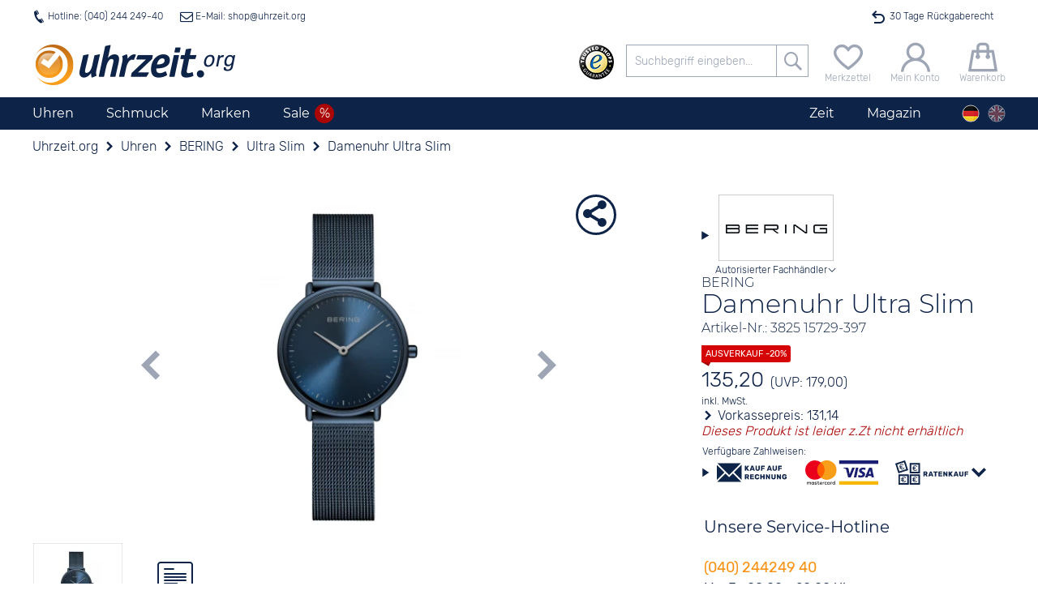

--- FILE ---
content_type: text/html; charset=utf-8
request_url: https://www.uhrzeit.org/uhren/bering/ultra-slim/damenuhr-ultra-slim-15729397
body_size: 82671
content:

<!DOCTYPE HTML>
<html lang="de" data-template="template_frontend" data-version="public">
<head>
	<title> BERING Damenuhr Ultra Slim 15729-397 nur 135€</title>
	<!-- META -->
	
	<meta http-equiv="Content-Type" 	content="text/html; charset=utf-8" />
	<meta name="description" 			content="Damenuhr • Saphirglas • Wasserdicht bis 3 bar  • Anzeige: Analog ✓ vom autorisierten Fachhändler ✓ Versand kostenlos ✓ 30 Tage Rückgaberecht" />
	<meta name="robots" 				content="index,follow" />
	<meta name="serverinstance" 		content="{1-acbeed688a49}" />
	<meta name="apple-mobile-web-app-capable" content="yes" />
	<meta name="apple-mobile-web-app-title" content="Uhrzeit.org">
	<meta name="apple-mobile-web-app-status-bar-style" content="black">
	<meta name="viewport" content="width=device-width, initial-scale=1, maximum-scale=1, user-scalable=0" />
	<meta name="format-detection" content="telephone=no" />
	<meta name ='og:site_name' content='uhrzeit.org' /><meta name ='og:title' content=' BERING Damenuhr Ultra Slim 15729-397 nur 135€' /><meta name ='og:description' content='Damenuhr • Saphirglas • Wasserdicht bis 3 bar  • Anzeige: Analog ✓ vom autorisierten Fachhändler ✓ Versand kostenlos ✓ 30 Tage Rückgaberecht' /><meta name ='og:url' content='https://www.uhrzeit.org/uhren/bering/ultra-slim/damenuhr-ultra-slim-15729397' /><meta name ='og:type' content='website' /><meta name ='og:image' content='https://www.uhrzeit.org/img/mod/template_frontend/header-logo.png' /><meta name ='twitter:site' content='@uhrzeitorg' /><meta name ='twitter:creator' content='@uhrzeitorg' /><meta name ='twitter:title' content=' BERING Damenuhr Ultra Slim 15729-397 nur 135€' /><meta name ='twitter:description' content='Damenuhr • Saphirglas • Wasserdicht bis 3 bar  • Anzeige: Analog ✓ vom autorisierten Fachhändler ✓ Versand kostenlos ✓ 30 Tage Rückgaberecht' /><meta name ='twitter:card' content='summary' /><meta name ='twitter:image' content='https://www.uhrzeit.org/img/mod/template_frontend/header-logo.png' />
	<meta name="msapplication-config" content="/browserconfig.xml" />
	
	<!-- FAV -->
	
	<link type="image/ico" 	rel="shortcut icon" 	href="/img/fav/favicon.ico" />	
	<link rel="icon" 			 sizes="16x16" 		href="/img/fav/favicon-16x16.png" />
	<link rel="icon" 			 sizes="32x32" 		href="/img/fav/favicon-32x32.png" />
	<link rel="icon" 			 sizes="192x192" 	href="/img/fav/favicon-192x192.png" />
	<link rel="icon" 			 sizes="256x256" 	href="/img/fav/favicon-256x256.png" />
	<link rel="apple-touch-icon" sizes="57x57"		href="/img/fav/apple-touch-icon.png" />
	<link rel="apple-touch-icon" sizes="72x72" 		href="/img/fav/apple-touch-icon-72x72.png" />
	<link rel="apple-touch-icon" sizes="114x114" 	href="/img/fav/apple-touch-icon-114x114.png" />
	<link rel="apple-touch-icon" sizes="120x120" 	href="/img/fav/apple-touch-icon-120x120.png" />
	<link rel="apple-touch-icon" sizes="144x144" 	href="/img/fav/apple-touch-icon-144x144.png" />
	<link rel="apple-touch-icon" sizes="180x180" 	href="/img/fav/apple-touch-icon-180x180.png" />	
	<link rel="mask-icon" 		 color="#ffffff"	href="/img/fav/safari-pinned-tab.svg" />
	
	<!-- LINK -->
	
	<link rel="alternate" hreflang="de" href="https://www.uhrzeit.org/uhren/bering/ultra-slim/damenuhr-ultra-slim-15729397" />
	<link rel="alternate" hreflang="en" href="https://watches.uhrzeit.org/watches/bering/ultra-slim/ladies-watch-ultra-slim-15729397" />
	<link rel="alternate" hreflang="x-default" href="https://watches.uhrzeit.org/watches/bering/ultra-slim/ladies-watch-ultra-slim-15729397" />
	<link rel="canonical" href="https://www.uhrzeit.org/uhren/bering/ultra-slim/damenuhr-ultra-slim-15729397" />
	
	

	<!-- CSS -->
	<link type="text/css" 	rel="stylesheet" id="coreStyle"	href="/sys/styles/mod/core.css?1767892534" 		onload="this.rel = 'stylesheet'" />
	<link type="text/css" 	rel="stylesheet" id="templateCSS"	href="/sys/styles/mod/template_frontend.css?1767892916" onload="this.rel = 'stylesheet'" />
	<style type="text/css">@font-face {font-family: 'Montserrat';font-style: normal;font-weight: 300;src: url('/img/mod/core/Montserrat-Light.woff2') format('woff2'), url('/img/mod/core/Montserrat-Light.woff') format('woff');unicode-range: U0100-024F, U0259, U1E -1EFF, U2020, U20A -20AB, U20AD-20CF, U2113, U2C 58C 7F, UA720-A7FF;font-display: swap;}@font-face {font-family: 'Montserrat';font-style: normal;font-weight: 400;src: url('/img/mod/core/Montserrat-Regular.woff2') format('woff2'), url('/img/mod/core/Montserrat-Regular.woff') format('woff');unicode-range: U0100-024F, U0259, U1E -1EFF, U2020, U20A -20AB, U20AD-20CF, U2113, U2C 58C 7F, UA720-A7FF;font-display: swap;}@font-face {font-family: 'Rubik';font-style: normal;font-weight: 300;src: url('/img/mod/core/Rubik-Light.woff2') format('woff2');ascent-override: 94.5%;descent-override: 35%;line-gap-override: 0%;font-display: swap;}@font-face {font-family: 'Rubik';font-style: normal;font-weight: 400;src: url('/img/mod/core/Rubik-Regular.woff2') format('woff2');font-display: swap;}@font-face {font-family: 'iconset_uhrzeit_org';src: url('/img/mod/core/iconset_uhrzeit_org.woff?1752768229') format('woff'), url('/img/mod/core/iconset_uhrzeit_org.svg?1752768229#iconset_uhrzeit_org') format('svg');ascent-override: 94%;descent-override: 15.4%;line-gap-override: 9%;font-weight: normal;font-style: normal;font-display: swap;}</style>
	<style>@import url('/sys/styles/page/shop_produkt.css?1768499124'); .captcha .captchaDigits {float: left;width: fit-content;height: 22px;margin-right: 2px;padding: 3px;border: 1px solid #CCC;background-color: #FFF;}.captcha .captchaDigits.plain {font-size: 4px;line-height: 3.75px;font-family: monospace;text-align: center;padding: 0;}.captcha .captchaDigits .dot {width: 3px;height: 3px;float: left;}.captcha .captchaDigits .s {background-color: black;}.captcha .captchaDigits .w0 {background-color: #FFF;}.captcha .captchaDigits .nl {clear: both;width: 0;height: 0;}.captcha input[name=captcha_digits] {float: left;width: 60px;height: 22px;margin-right: 2px;font-family: Courier, monospace;font-size: 16px;font-weight: bold;appearance: textfield;}.captcha .captchaText {float: left;width: 160px;line-height: 11px;font-size: 10px;}.captcha .captchaText.error {color: #CC0000;}form.standard .captcha {display: flex;}form.standard .captcha .captchaDigits {float: none;width: fit-content;height: 30px;margin: 0 2px 0 0;padding: 4px 3px;border: 1px solid #CCC;}form.standard .captcha .captchaDigits .dot {width: 4px;height: 4px;float: left;}form.standard .captcha .captchaDigits .s {background-color: black;}form.standard .captcha .captchaDigits .w0 {background-color: #FFF;}form.standard .captcha .captchaDigits .nl {clear: both;width: 0;height: 0;}form.standard .captcha input#captcha_digits {float: none;width: 72px;height: 30px;margin-right: 2px;padding: 0;font: bold 28px/30px Courier, monospace;}form.standard .captcha .captchaText {float: none;width: 160px;line-height: 15px;font-size: 12px;}form.standard .captcha .captchaText.error {color: #CC0000;}#teaser-newsletter {position: relative;min-height: 200px;margin-top: 40px;padding: 60px 10px 10px 10px;text-align: center;background-color: var(--color-bg-brite);}#teaser-newsletter .tnlBlob {position: absolute;top: 0;left: 50%;width: 80px;height: 80px;border-radius: 40px;margin-top: -40px;background-color: var(--color-orange);color: #FFF;transform: rotate(-15deg) translate(-50%,-13%);transform-origin: center;font-size: .75rem;line-height: 1rem;padding-top: 14px;}#teaser-newsletter .tnlBlob::first-line {font-size: 1.75em;}#teaser-newsletter article {margin: 20px 0 10px 0;}#teaser-newsletter article form {display: flex;flex-wrap: wrap;justify-content: center;}#teaser-newsletter article form input[type=text],#teaser-newsletter article form input[type=button] {width: 280px;margin-right: 10px;margin-bottom: 10px;text-align: center;}#teaser-newsletter article form input[name="register"] {text-transform: uppercase;}#teaser-newsletter article form .captcha {width: 100%;max-height: 0;margin: 4px 0;justify-content: center;overflow: hidden;transition: max-height .5s;}#teaser-newsletter article form .captcha.active {max-height: 30px;}:root {--template-text-hotline-offen: "Jetzt für Sie da";--color-bg-dark: #0E2348;--color-bg-medium: #9ea6b5;--color-bg-brite: #e8e8e8;--color-bg-britest: #F5F6F8;--color-default: #0E2348;--color-text: #333333;--color-hover: #f69a1c;--color-orange: #f69a1c;--color-green: #106A20;--color-ok: #106A20;--color-red: #ab0404;--color-sale: #ab0404;--color-sale-lite: #d60505;--color-hover-text: #ffffff;--color-border: #9EA6B5;--color-gray: #9EA6B5;--color-grey: #9EA6B5;--color-medium-gray: #A8A8A8;--color-medium-grey: #A8A8A8;--color-dark-gray: #686868;--color-dark-grey: #686868;--color-lite-blue: #e5edf1;--font-reg-family: 'Rubik', sans-serif;--font-reg-weight-normal: 300;--font-reg-weight-bold: 400;--font-xtra-family: 'Montserrat', Avenir, Corbel, 'URW Gothic', source-sans-pro, sans-serif;--font-xtra-weight-lite: 300;--font-xtra-weight-normal: 400;--font-xtra-weight-bold: 500;--font-icons-family: 'iconset_uhrzeit_org';--font-flags-family: "Twemoji Country Flags", "Rubik", system-ui;--font-size-regular: 16px;--font-size-small: 12px;--font-size-smaller: 10px;}html {width: 100vw;margin: 0px;padding: 0;font-family: 'Rubik', sans-serif;font-weight: 300;font-size: 16px;}html body {position: relative;margin: 0px auto;padding: 0 0 0 0;overflow-x: hidden;overflow-y: auto;-webkit-overflow-scrolling: auto;}:root {--viewerbox_height: 280px;--viewerbox_path: url(/bilder/produkte/uhren/BERING/15729397/main1.webp);--viewerbox_jpeg: url();--viewerbox_webp: url(/bilder/produkte/uhren/BERING/15729397/main1.webp);--viewerbox_refitem: url(/img/mod/@shop_produkt~images/ref_23.25_euro_23.25mm_170x170px.png);--premiumservice: url(/img/mod/@shop_produkt~images/premiumservice.png);--expressservice: url(/img/mod/@shop_produkt~images/expressservice.png);}#produktInfoBox {--text-kopieren: "Code kopieren";--text-kopiert: "Code kopiert";}#box_teaser-trustedshops {z-index: 1;padding-top: 10px;min-height: 393px;}#box_teaser-trustedshops h2 {display: block;margin: 0 0 16px 0;}#box_teaser-trustedshops .icon-anfuehrungszeichen {position: absolute;top: -15px;left: 50%;transform: translateX(-50%);z-index: 2;}#box_teaser-trustedshops .icon-anfuehrungszeichen:before {font-size: 48px;color: var(--color-default);}#box_teaser-trustedshops #trustedReviews {position: relative;display: block;background-color: var(--color-bg-medium);border-radius: 15px;}#box_teaser-trustedshops #trustedReviews .prev,#box_teaser-trustedshops #trustedReviews .next {position: absolute;z-index: 9;display: flex;align-items: center;width: 60px;height: 100%;cursor: pointer;background: transparent;outline: none;}@media screen and (max-width: 420px) {#box_teaser-trustedshops #trustedReviews .prev,#box_teaser-trustedshops #trustedReviews .next {align-items: start;}}#box_teaser-trustedshops #trustedReviews .prev span,#box_teaser-trustedshops #trustedReviews .next span {position: absolute;width: 100%;font-size: 4rem;text-align: center;opacity: .2;}#box_teaser-trustedshops #trustedReviews .prev[aria-disabled="true"],#box_teaser-trustedshops #trustedReviews .next[aria-disabled="true"] {cursor: default;}#box_teaser-trustedshops #trustedReviews .prev[aria-disabled="true"] span,#box_teaser-trustedshops #trustedReviews .next[aria-disabled="true"] span {opacity: 0;}#box_teaser-trustedshops #trustedReviews .prev:not([aria-disabled="true"]):hover span,#box_teaser-trustedshops #trustedReviews .next:not([aria-disabled="true"]):hover span {opacity: 1;}#box_teaser-trustedshops #trustedReviews .prev {left: 0px;}#box_teaser-trustedshops #trustedReviews .next {right: 0px;}#box_teaser-trustedshops #trustedReviews .reviewBar {display: flex;position: relative;margin-top: 10px;padding: 30px 0;list-style-type: none;}#box_teaser-trustedshops #trustedReviews .reviewBar .tsItem {display: flex;padding: 0 10px;flex-direction: column;justify-content: space-between;align-items: center;color: #FFF;}#box_teaser-trustedshops #trustedReviews .reviewBar .tsItem .trustedSterne {display: block;}#box_teaser-trustedshops #trustedReviews .reviewBar .tsItem .trustedSterne [class^="icon-"]:before {color: #f9b332;font-size: 24px;}#box_teaser-trustedshops #trustedReviews .reviewBar .tsItem p {display: flex;justify-content: center;align-items: center;min-height: 128px;max-height: 128px;min-width: 240px;max-width: 300px;margin: 0;padding: 0 10px;line-height: 1.5em;overflow: hidden;text-align: center;}#box_teaser-trustedshops #trustedReviews .reviewBar .tsItem > small {text-align: center;}#box_teaser-trustedshops #trustedReviews .reviewAll {position: absolute;right: 60px;bottom: 20px;left: 60px;text-align: center;font-size: 1rem;}#box_teaser-trustedshops #trustedReviews .reviewAll a {color: #FFF !important;text-decoration: underline;}#box_teaser-trustedshops #trustedReviews .reviewAll a:hover * {color: #FFF !important;}#box_teaser-trustedshops #trustedReviews .reviewAll a span {color: inherit;}@media screen and (max-width: 480px) {#box_teaser-trustedshops #trustedReviews .reviewAll a .longTxt {display: none;}}#box_teaser-trustedshops .reviewFooter {display: block;padding-bottom: 5px;width: 100%;height: 10px;box-sizing: content-box;background-color: transparent !important;}#box_teaser-trustedshops .reviewFooter div {float: right;margin-right: 55px;width: 0;height: 0;border-style: solid;border-width: 0 14px 13px 0;border-color: transparent var(--color-bg-medium) transparent transparent;}#box_teaser-trustedshops .ts-icon {float: right;}.reviewInfo span {display: inline-block;width: 100px;}.reviewInfo a {display: inline-block;text-decoration: underline;white-space: nowrap;}</style>
	
	<!-- JS -->
	<script nomodule src="/sys/js/mod/polyfills.min.js"></script>
	
	<script type="module" defer>/* Polyfill für fehlenden Unicode-Flaggen-Support, siehe https://github.com/talkjs/country-flag-emoji-polyfill */
		  import { polyfillCountryFlagEmojis } from "https://cdn.skypack.dev/country-flag-emoji-polyfill";
		  polyfillCountryFlagEmojis();
	</script>
	<script async src="/sys/js/mod/core.min.js?1767892534" id="coreScript"></script>
	<script defer src="/sys/js/mod/template_frontend.min.js?1767892916" id="templateScript"></script>
	
	<script src="/sys/js/page/shop_produkt.min.js?1768499124" defer></script>
	
	
	<script>
		var snipToken = "3cff995b95bf4a44766b7d78b78a755679d853ee6ca030cc92c37ed3ab5bf8b0ba0be6912955608bdcc400795fbb9fb43cb057ba1d927b1f2e44db1884886f76";
		if(location.search.substring(0,5)=='?pid=')history.replaceState(null,"",location.href.replace(location.search,''));if(typeof snip=='undefined'){snipReadyCollection=[];snip={ready:function(callback){snipReadyCollection.push(callback);}}}
		var isCMS=false,initialised=false,lang='de',loadReduction=false,pageType="shop_artikel",plattform='uhrzeit',touch=!!('ontouchstart'in window)||!!('onmsgesturechange'in window||!!(window.navigator.msMaxTouchPoints)),touchDevice=touch,touching=localStorage.getItem('touching')=="true",getCookieConsent="",atomuhrToken="7aeoAR%2Bg92R0jj0Xq7B%2F08ugOI2FHdXMlyXKYyYl4X18KxM5qW5CavyBoPz8aS7WER30mN3h4oYwTOn96EYHXMfVxFdDS3KbJv7mPjxCWPaNkvZmZp8oA3geAJhYne9ZGzLTJrQx2Ae8MMZMQPT4SdKFPJw6xiNl5zBzyCCwBZliLtgzOd3NxbvNIR2O05EQs5UHZhhFpOAUz9%2FJrDb8012zBN1VrdQtyKi8QQKxEzU%3D";if(typeof(lang)=='undefined')lang='de';if(typeof(loadReduction)=='undefined')loadReduction=false;if(location.hash=='#cookoff')localStorage.removeItem("acceptCookies");localStorage.setItem('viewportWidth',Math.max(document.documentElement.clientWidth,window.innerWidth||0));localStorage.setItem('viewportHeight',Math.max(document.documentElement.clientHeight,window.innerHeight||0));localStorage.setItem('touch',touchDevice?"true":"false");localStorage.setItem('touching',touching?"true":"false");if(touch){window.addEventListener('touchstart',function onFirstTouch(){touching=true;document.body.classList.add('touching');localStorage.setItem('touching',"true");window.removeEventListener('touchstart',onFirstTouch,false);},false);}!function(e){"use strict";function s(s){if(s){var t=e.documentElement;t.classList?t.classList.add("webp"):t.className+=" webp",window.sessionStorage.setItem("webpSupport",!0)}}!function(e){if(window.sessionStorage&&window.sessionStorage.getItem("webpSupport"))s(!0);else{var t=new Image;t.onload=t.onerror=function(){e(2===t.height)},t.src="[data-uri]"}}(s)}(document);_page={locked:false,url:{cart:'https://'+window.location.hostname+'/shop/bestellung-warenkorb'},lock:function(){var offset=window.pageYOffset,full=false;for(i=0;i<arguments.length;i++){if(typeof arguments[i]=='boolean')full=arguments[i];}
		document.body.style.top='-'+offset+'px';document.body.setAttribute('data-offset',offset);window.document.querySelector('html').classList.add('locked','instantScroll');if(full)window.document.querySelector('html').classList.add('full');_page.locked=true;},unlock:function(){console.log('unlock');options={scroll:true};if(arguments.length>0&&typeof(arguments[0])=='object')options=snip.object.extend(options,arguments[0]);window.document.querySelector('html').classList.remove('locked');document.body.style.top='0px';if(!!options.scroll)window.scrollTo(0,document.body.dataset.offset);window.document.querySelector('html').classList.remove('instantScroll');_page.locked=false;},mainNavi:(function(){var container=null,smallScreen=false,offset=0,bottom=0;setContainer();window.addEventListener('resize',setContainer);window.addEventListener('scroll',setFix,{passive:true});function setContainer(){smallScreen=window.innerWidth<900;var newContainer=document.querySelector(smallScreen?'#logoline':'nav.navTop');if(container!=newContainer){container=newContainer;offset=container.getBoundingClientRect().top+window.pageYOffset;window.dispatchEvent(new CustomEvent('mainNaviChanged',{bubbles:true,detail:status()}));}
		setFix();}
		function setFix(){if(typeof _page!='undefined'&&_page.locked)return;if(!container)return;bottom=container.getBoundingClientRect().bottom;if(smallScreen||container==null)return;container.classList.toggle('fixed',window.pageYOffset>offset);}
		function status(){return{container:container,offset:offset,bottom:bottom,smallScreen:smallScreen};}
		return{current:function(){return status();}}})(),burgerNavi:(function(){var button=document.getElementById('header-burger');if(!!button){button.addEventListener('click',function(){_page.burgerNavi.toggle();});return{button:button,isOpen:false,open:function(){if(_page.mainSearch.isOpen)_page.mainSearch.close();_page.burgerNavi.button.classList.remove('icon-burger');_page.burgerNavi.button.classList.add('icon-schliessen');_page.lock();document.querySelector('header .antiskip').classList.add('showBurger');_page.burgerNavi.isOpen=true;},close:function(keepLocked){if(_page.locked&&keepLocked!==true)_page.unlock();_page.burgerNavi.button.classList.add('icon-burger');_page.burgerNavi.button.classList.remove('icon-schliessen');document.querySelector('header .antiskip').classList.remove('showBurger');_page.burgerNavi.isOpen=false;},toggle:function(){if(_page.burgerNavi.isOpen)_page.burgerNavi.close();else _page.burgerNavi.open();}};}
		else return null;})(),mainSearch:(function(){var button=document.getElementById('header-searchBtn');if(!!button){button.addEventListener('click',function(){_page.mainSearch.toggle();});return{button:button,isOpen:false,open:function(){if(_page.burgerNavi.isOpen)_page.burgerNavi.close();_page.mainSearch.button.classList.remove('icon-suche');_page.mainSearch.button.classList.add('icon-schliessen');document.getElementById('logoline').classList.add('openSuche');_page.mainSearch.isOpen=true;},close:function(){if(_page.locked)_page.unlock();_page.mainSearch.button.classList.add('icon-suche');_page.mainSearch.button.classList.remove('icon-schliessen');document.getElementById('logoline').classList.remove('openSuche');_page.mainSearch.isOpen=false;},toggle:function(){if(_page.mainSearch.isOpen)_page.mainSearch.close();else _page.mainSearch.open();}};}
		else return null;})(),setBlob:function(typ,wert){switch(typ){case'warenkorb':var blob='#header-warenkorb span.wkMenge';break;case'merkzettel':var blob='span.mzMenge';break;case'kunde':var blob='header .blob.kkanmeldung';break;}
		snip.__(blob,function(){if(typ=='kunde')wert=wert?'✓':'';else wert=wert>0?String(wert):'';if(this.innerHTML!=wert){this.innerHTML=wert;this.classList.add('add');let elm=this;setTimeout(function(){elm.classList.remove('add');},500);}});},getBlob:function(typ){switch(typ){case'warenkorb':var blob='#header-warenkorb span.wkMenge';break;case'merkzettel':var blob='span.mzMenge';break;case'kunde':var blob='header .blob.kkanmeldung';break;}
		snip.__(blob,function(){if(typ=='kunde')return this.innerHTML=='✓';else return this.innerHTML==''?0:parseInt(this.innerHTML);});return false;}};
		
snip.ready(function(){

	snip.on('focusin', '#box_teaser-newsletter', function(){
		snip._('#box_teaser-newsletter .captcha').classList.add('active');
	});
	
	snip.on('click', '#box_teaser-newsletter input[name="register"]', function(){

		snip.load.json('/email',{
			mail: 'newsletter-optin', 
			return: 'json', 
			recipient: snip._('#box_teaser-newsletter input[name="email"]').value, 
			captcha_digits: snip._('#box_teaser-newsletter input[name="captcha_digits"]').value,
			captcha_token: snip._('#box_teaser-newsletter input[name="captcha_token"]').value
		}, function(ret){
			
			
			if(ret.error){
				snip._('#box_teaser-newsletter small', function(){
					this.innerHTML = teaserNewsletter.errors[ret.error];
					this.classList.add('error');
					console.error(ret);
				});
			}
			else{
				snip._('#box_teaser-newsletter h3').innerHTML = teaserNewsletter.success_titel;
				snip._('#box_teaser-newsletter article').innerHTML =  teaserNewsletter.success;
				window.dispatchEvent(new CustomEvent('register', { bubbles: true, detail:{'kundenkonto': false, 'newsletter':true} }));
			}
		});
		
	});

});

var teaserNewsletter = {
	errors: {"NO_MAIL":"Keine Emailadresse<br \/>Bitte geben Sie Ihre eMail-Adresse ein.","INVALID_MAIL":"Emailadresse ist ung\u00fcltig. <br \/>Bitte \u00fcberpr\u00fcfen Sie Ihre Eingabe","USER_EXISTS":"Diese Emailadresse ist bereits bei uns registriert.<br \/>Um \u00c4nderungen vorzunehmen oder sich abzumelden, klicken Sie bitte <a href=\"\/shop\/newsletter\">hier<\/a>","WRONG_CAPTCHA":"Ihre Eingabe stimmt nicht mit den angezeigten Ziffern \u00fcberein","UNKNOWN":"Leider ist ein unerwarteter Fehler aufgetreten.<br \/>Bitte versuchen Sie es erneut oder kontaktieren sie uns unter <a href=\"mailto:shop@uhrzeit.org\">shop@uhrzeit.org<\/a>"},
	hinweis: "Sie k\u00f6nnen den Newsletter jederzeit wieder abbestellen.<br \/>Ihre Daten werden nicht an Dritte weitergegeben",
	success_titel: "Ihre Anmeldung war erfolgreich.",
	success: "Bitte klicken Sie auf den Best\u00e4tigungslink in der Email, die Ihnen soeben zugesandt wurde.<br \/>Anschliessend erhalten Sie direkt den Gutschein per Email."
};

		
		
		snip.ready(function(){
		dayjs.locale(lang);atomuhr.start();popSlide.init();
		});let initialized=new Date();const atomuhr={running:false,offset:0,refreshTime:200,time:{remote:initialized.getTime(),local:initialized.getTime(),last:0,running:0,offset:0},timezone:{local:initialized.getTimezoneOffset()*60,remote:initialized.getTimezoneOffset()*60,offset:0,name:'Europe/Berlin'},clientTZ:true,socket:null,start:function(options){if(atomuhr.running)return false;snip.object.extend(atomuhr,options);atomuhr.timezone.name=dayjs.tz.guess();atomuhr.socket=new WebSocket('wss://api.netz.uhrzeit.org/wstime?token='+atomuhrToken);atomuhr.socket.onopen=()=>{if(snip.verbose)console.log("Verbunden");atomuhr.refresh();};atomuhr.socket.onmessage=(event)=>{const data=JSON.parse(event.data);if(snip.verbose)console.log("Antwort von WebSocket:",data);atomuhr.set(data.time,data.offset);};atomuhr.socket.onerror=(err)=>{if(snip.verbose)console.error("WebSocket-Fehler",err);};atomuhr.socket.onclose=()=>{if(snip.verbose)console.log("Verbindung geschlossen");};},set:function(time,offset){if(!isNaN(time)){let localDate=new Date();if(atomuhr.clientTZ)atomuhr.timezone.offset=0;else{atomuhr.timezone.local=localDate.getTimezoneOffset()*60;atomuhr.timezone.remote=offset;atomuhr.timezone.offset=(atomuhr.timezone.remote+atomuhr.timezone.local)*1000;}
		atomuhr.time.local=localDate.getTime();atomuhr.time.remote=parseInt(time);if(snip.verbose)console.log('offset: '+(atomuhr.time.local-atomuhr.time.remote));}},stop:function(){if(typeof atomuhr.running=='number'){window.clearTimeout(atomuhr.running);atomuhr.running=false;}},refresh:function(){window.clearTimeout(atomuhr.running);atomuhr.running=false;let d=new Date();atomuhr.offset=d.getTime()-atomuhr.time.local;let t=atomuhr.time.remote+atomuhr.offset+atomuhr.timezone.offset;atomuhr.time.last=t;d.setTime(t);if(d.getTimezoneOffset()*60!=atomuhr.timezone.local){atomuhr.timezone.name=dayjs.tz.guess();atomuhr.timezone.local=d.getTimezoneOffset()*60;window.dispatchEvent(new CustomEvent('timezonechange',{bubbles:true,detail:atomuhr.timezone}));}
		window.dispatchEvent(new CustomEvent('timechange',{bubbles:true,detail:d}));atomuhr.running=window.setTimeout(atomuhr.refresh,atomuhr.refreshTime);atomuhr.time.running+=atomuhr.refreshTime;}};
		
		
		
		/*MOD_@SHOP_PRODUKT*/
		pro={"id":86139,"artikelnr":"15729-397","bware":false,"hersteller":"BERING","name":"Damenuhr Ultra Slim","preis":135.2,"waehrung":"EUR"};lang='de';pageArtnr='15729-397';bware=false;wkPage='https://www.uhrzeit.org/shop/bestellung-warenkorb';testvar=null;
		/*MOD_@SHOP_PRODUKT~IMAGES*/
		proId=86139;proPreis={"typ":"Rabattaktion","class":"rabattaktion","name":"Ausverkauf  20%","rabatt":"Rabattaktion 461","preis":"135,20","euro":"135.20","mwst":"21,59","stoerer":{"class":"sale","titel":"Ausverkauf ","rabatt":"-20%"},"streichpreis":{"typ":"uvp","betrag":"179,00","preis":"179.00","ersparnis":{"typ":"\u20ac","betrag":"43.80","absolut":"43.80"}}};refItems={"euro":{"file":"\/img\/mod\/@shop_produkt~images\/ref_23.25_euro_23.25mm_170x170px.png","size":23.25,"width":170,"height":170,"text":"Euro"},"sdkarte":{"file":"\/img\/mod\/@shop_produkt~images\/ref_24_sdkarte_32x24mm_173x234px.png","size":24,"width":173,"height":234,"text":"SD Karte"},"zweieuro":{"file":"\/img\/mod\/@shop_produkt~images\/ref_25.75_zweieuro_25.75mm_188x188px.png","size":25.75,"width":188,"height":188,"text":"2 Euro"},"kron":{"file":"\/img\/mod\/@shop_produkt~images\/ref_28.3_kron_1.png","size":28.3,"width":234,"height":233,"text":"Kronkorken"}};texte={referenz:'Gehäusedurchmesser:<br />{DURCHMESSER}mm<br /><br />Anzeige in Originalgröße für<br />{MOBILGERAET}<br />({PPI}ppi).',referenzHinweis:'Wählen Sie ein Vergleichsobjekt, um eine ungefähre Vorstellung von der tatsächlichen Größe der Uhr zu gewinnen.',referenzAbbruch:'Abbrechen',autorisiert_header:'',autorisiert_text:'Uhrzeit.org GmbH ist autorisierter Fachhändler für BERING',merkzettelVorhanden:'Dieses Produkt befindet sich auf ihrem Merkzettel',merkzettelButton:'Produkt auf den Merkzettel setzen',unknown:'Displaygröße konnte nicht erkannt werden.',};imgBarItems=[{"key":1,"id":"","class":"image active referenced","name":"image","width":1162,"height":1662,"target":{"path":""},"jpg":{"path":"","mini":"","thumb":"","main":""},"webp":{"path":"\/bilder\/produkte\/uhren\/BERING\/15729397\/raw1.webp","mini":"\/bilder\/produkte\/uhren\/BERING\/15729397\/mini1.webp","thumb":"\/bilder\/produkte\/uhren\/BERING\/15729397\/thumbs1.webp","main":"\/bilder\/produkte\/uhren\/BERING\/15729397\/main1.webp"}},{"key":1,"id":"refRuler","class":"onlyPop ruler image","name":"referenz","width":1162,"height":1662,"target":{"path":""},"jpg":{"path":"","mini":"","thumb":"","main":""},"webp":{"path":"\/bilder\/produkte\/uhren\/BERING\/15729397\/raw1.webp","mini":"\/bilder\/produkte\/uhren\/BERING\/15729397\/mini1.webp","thumb":"\/bilder\/produkte\/uhren\/BERING\/15729397\/thumbs1.webp","main":"\/bilder\/produkte\/uhren\/BERING\/15729397\/main1.webp"},"data":{"refh":26,"refw":635,"reftop":753,"refleft":235,"ph":1662,"pw":1162,"image":"\/bilder\/produkte\/uhren\/BERING\/15729397\/bild1.webp","gdurchmesser":29}},{"key":1,"id":"refItem","class":"onlyPop ruler image","name":"image","width":1162,"height":1662,"target":{"path":""},"jpg":{"path":"","mini":"\/img\/mod\/@shop_produkt~images\/ref_23.25_euro_23.25mm_170x170px.png","thumb":"\/img\/mod\/@shop_produkt~images\/ref_23.25_euro_23.25mm_170x170px.png"},"webp":{"path":"\/bilder\/produkte\/uhren\/BERING\/15729397\/raw1.webp","mini":"\/bilder\/produkte\/uhren\/BERING\/15729397\/mini1.webp","thumb":"\/bilder\/produkte\/uhren\/BERING\/15729397\/thumbs1.webp"},"data":{"refh":26,"refw":635,"reftop":753,"refleft":235,"ph":1662,"pw":1162,"image":"\/bilder\/produkte\/uhren\/BERING\/15729397\/bild1.webp","gdurchmesser":29}},{"key":2,"id":"","class":"image officialDealer icon-haendler","name":"dealer","width":100,"height":40,"jpg":{"path":"\/bilder\/logos\/uhren\/bering.gif","main":"\/bilder\/logos\/uhren\/bering.gif"},"text":"","alt":"Uhrzeit.org GmbH ist autorisierter Fachh\u00e4ndler f\u00fcr BERING"}];
		/*MOD_@SHOP_PRODUKT~INFO*/
		var wkActive=false,wkButton=false,anfrageButton=false,vartikel=[],prolast=0,versand={},produktId=86139,vkRabatt=0.03,mwst=0.19,wkPage='https://'+window.location.hostname+'/shop/bestellung-warenkorb',variantenData=[],artikelnr="15729-397",restzeitCountdown=false,i18n=!!i18n?i18n:{};i18n.info={pvTitleBar:"Preis vorschlagen",warenkorb:"In den Warenkorb",warenkorb_variante:"",variantentWahl:'Bitte wählen Sie die gewünschte Größe',StdUnd:'Std. und'};
		
		/*MOD_@SHOP_PRODUKT~BEWERTUNG*/
		if(typeof i18n=='undefined')i18n={};i18n.bewertung={abgegeben:false,sterne:parseInt(),vorschlag:"Eine Uhr, die gut am Handgelenk liegt und modisch aussieht. Das Armband hat schon einige Wassereins\u00e4tze \u00fcberstanden, das Glas zerkratzt nicht so leicht und die Uhr macht insgesamt einen hochwertigen Endruck. Ich w\u00fcrde sie wieder kaufen!",kommentar_fehlt:"Bitte geben Sie einen Kommentar zum Produkt ein (mindestens 200 Zeichen).",zu_kurz:"Da eine Bewertung nur dann hilfreich f\u00fcr andere K\u00e4ufer sein kann, wenn diese auch nachvollziehbar begr\u00fcndet ist, m\u00f6chten wir Sie darum bitten, Ihre Erfahrung noch etwas genauer zu beschreiben (mindestens 200 Zeichen) ",fehlt:"Bitte geben Sie eine Bewertung zum Produkt ab.",danke:"Vielen Dank f\u00fcr Ihre Bewertung.<br \/>Sie haben dieses Produkt mit {BEWERTUNG} von 5 Punkten bewertet.",freischaltung:"Bitte haben Sie Verst\u00e4ndnis daf\u00fcr, dass wir Ihre Bewertung erst nach redaktioneller Pr\u00fcfung freischalten k\u00f6nnen.<br \/>Bei Freischaltung kriegen sie einen Gutscheincode per Email zugesandt.",gutschein:false,gutscheinTyp:""};
		/*MOD_TEASER-TRUSTEDSHOPS*/
		trusted={reviews:[{"rating":5,"comment":"Super Service! Sehr zu empfehlen!","datum_bewertung":"2026-01-22 15:29:23","datum_bestellung":"2025-12-09 00:54:16"},{"rating":5,"comment":"Tolle Preise, sehr schnelle und freundliche Kommunikation. Besonders positiv fand ich, dass man einen Preisvorschlag machen kann und sofort R\u00fcckmeldung bekommt. Lieferung war ebenfalls sehr schnell. Klare Empfehlung!","datum_bewertung":"2026-01-21 09:53:31","datum_bestellung":"2025-12-07 23:32:41"},{"rating":5,"comment":"Schneller sicherer Versand, sehr gute Abwicklung ","datum_bewertung":"2026-01-20 10:20:59","datum_bestellung":"2025-12-05 08:45:56"},{"rating":5,"comment":"Ist lief alles so wie es sein soll unkomplizierte Bestellung rasche Lieferung Produkt einwandfrei wie beschrieben und das zu einem g\u00fcnstigen Preis","datum_bewertung":"2026-01-20 08:40:35","datum_bestellung":"2025-12-06 09:53:19"},{"rating":5,"comment":"Alles problemlos gelaufen.Uhr wie beschrieben und mit allen Papieren.Gerne wieder.","datum_bewertung":"2026-01-19 09:05:12","datum_bestellung":"2025-12-05 20:12:56"},{"rating":5,"comment":"Alles wieder ganz toll geklappt . Kann es nur weiterempfehlen und w\u00fcrde auch immer wieder hier kaufen. Gerne auch mal handeln. Ein gutes Jahr f\u00fcrs ganze Team. ","datum_bewertung":"2026-01-18 19:46:19","datum_bestellung":"2025-12-04 19:47:48"},{"rating":5,"comment":"Prima Ware zu gutem Preis, schnelle Lieferung und gute Kommunikation.","datum_bewertung":"2026-01-18 10:58:22","datum_bestellung":"2025-12-04 20:53:20"},{"rating":5,"comment":"Kaufabwicklung top, telefonischer Support top","datum_bewertung":"2026-01-17 17:10:11","datum_bestellung":"2025-12-01 21:55:08"},{"rating":5,"comment":"Guter Preis schnelle Reaktion auf meine Anfrage!","datum_bewertung":"2026-01-17 08:45:38","datum_bestellung":"2025-12-03 14:01:56"},{"rating":5,"comment":"Abwicklung top!","datum_bewertung":"2026-01-14 16:53:32","datum_bestellung":"2025-11-29 11:13:05"},{"rating":5,"comment":"schnelle Lieferung und g\u00fcnstige Peise - gerne wieder","datum_bewertung":"2026-01-14 08:32:51","datum_bestellung":"2025-11-30 11:55:31"},{"rating":5,"comment":"Schnelle Kommunikation, prompte Lieferung, Produkt wie immer einwandfrei beschrieben und auch so geliefert.","datum_bewertung":"2026-01-14 03:07:13","datum_bestellung":"2025-11-29 07:56:18"},{"rating":5,"comment":"Gute Preise, und schnelle Antwort","datum_bewertung":"2026-01-13 16:14:37","datum_bestellung":"2025-11-29 16:59:56"},{"rating":5,"comment":"Eine Armbanduhr ist oftmals eine Frage der pers\u00f6nlichen Leidenschaft und man sollte m\u00f6glichst den Kauf zelebrieren, damit er lange in Erinnerung bleibt. Das ist dann oftmals der Gang zum Juwelier und die Vorfreude und Gesp\u00e4che drumherum. Allerdinc k\u00f6nnte man bei uhrzeit schwach werden. Der Preis, der selbst bei einem lange bekannten Juwelier nur sehr schwer zu toppen w\u00e4re, die Logistik war super, sicher und mit viel Respekt zum Produkt (nicht einfach so verpackt, sondern einfach passend).","datum_bewertung":"2026-01-13 08:54:44","datum_bestellung":"2025-11-29 20:56:12"},{"rating":5,"comment":"Preisabsprache und Lieferung haben sehr gut geklappt. Danke.Eine Anmerkung meinerseits zum erworbenen Produkt wurde schnell beantwortet. Das Ergebnis der Antwort ist nicht befriedigend. Das ist so, weil es so ist, ist nicht hilfreich.","datum_bewertung":"2026-01-06 16:20:49","datum_bestellung":"2025-11-21 08:47:24"},{"rating":5,"comment":"Die gekaufte Uhr und die einfache Bestellung.","datum_bewertung":"2026-01-05 09:12:33","datum_bestellung":"2025-11-21 20:47:11"},{"rating":5,"comment":"Das Angebot war preisg\u00fcnstig f\u00fcr eine qualitativ hochwertige Uhr. Leider habe ich ein Detail \u00fcbersehen und sie dann zur\u00fcckgeschickt. Auch diese Abwicklung war absolut problemlos und sogar die Versandkosten wurden \u00fcbernommen. ","datum_bewertung":"2026-01-03 18:30:25","datum_bestellung":"2025-11-19 11:12:04"},{"rating":5,"comment":"Hier bestelle ich gerne wieder.","datum_bewertung":"2025-12-26 11:25:10","datum_bestellung":"2025-11-11 22:23:44"},{"rating":5,"comment":"Top schnelle Lieferung. ","datum_bewertung":"2025-12-25 12:34:34","datum_bestellung":"2025-11-07 20:54:44"},{"rating":5,"comment":"Die Uhr laden mit einer starken Lichtquelle. Dann stellt sie sich \u00fcber Funk selber auf die genaue Zeit und Datum ein. Danach l\u00e4uft und l\u00e4uft.. \ud83e\udd2d\ud83d\ude09\ud83d\udc4d","datum_bewertung":"2025-12-25 09:12:25","datum_bestellung":"2025-11-07 10:33:32"},{"rating":5,"comment":"Die Auswahl an Uhren ist einfach \u00fcberw\u00e4ltigend. Das Aussuchen der Uhr hat schon Spa\u00df gemacht. Die Uhr selbst macht noch viel mehr Freude. Der Ablauf der Bestellung ist immer transparent und man wird auch immer \u00fcber den Stand der Bestellung informiert.","datum_bewertung":"2025-12-11 17:05:13","datum_bestellung":"2025-10-26 21:19:47"},{"rating":5,"comment":"Schnelle Abwicklung und Lieferung. Gerne wieder.","datum_bewertung":"2025-12-11 09:56:53","datum_bestellung":"2025-10-27 21:41:59"},{"rating":5,"comment":"Von A-Z alles ok","datum_bewertung":"2025-12-07 17:25:39","datum_bestellung":"2025-11-22 12:42:32"},{"rating":5,"comment":"Schnell, gut, g\u00fcnstig meine Casio G-Shock Uhr.","datum_bewertung":"2025-12-05 13:40:45","datum_bestellung":"2025-10-21 17:11:44"},{"rating":5,"comment":"Ich habe bisher zwei Uhren bei uhrzeit.org bestellt. Meine Erfahrungen kann ich wie folgt zusammenfassen: Sehr gute Preise, sehr schneller Versand, vertrauensw\u00fcrdig und zuverl\u00e4ssig. Die bestellten Uhren wurden so schnell geliefert wie versprochen und waren einwandfrei. Besser geht's nicht. ","datum_bewertung":"2025-11-29 09:46:53","datum_bestellung":"2025-10-15 09:16:27"},{"rating":5,"comment":"Sehr schnelle Lieferung und die Uhr ist sch\u00f6n","datum_bewertung":"2025-11-22 09:48:48","datum_bestellung":"2025-10-08 19:41:47"},{"rating":5,"comment":"Schnelle Lieferung. Alles wie gew\u00fcnscht!","datum_bewertung":"2025-11-19 08:43:00","datum_bestellung":"2025-10-05 20:34:27"},{"rating":5,"comment":"Beste Ware und schnelle Abwicklung ","datum_bewertung":"2025-11-18 08:43:41","datum_bestellung":"2025-10-04 15:52:55"}],text:{bewertung:"Bewertung",kauf:"Kauf am",sterne:"Sterne",bewertungen:"Bewertungen",seit:"seit",gesamtbewertung:"Gesamtbewertung",lieferung:"Lieferung",ware:"Ware",service:"Kundenservice",linktext:"Alle Bewertungen bei Trusted Shops ansehen"},id:'trustedReviews',url:'https://gw1.api.trustedshops.com/rest/internal/v2/shops/X033B1B2422EA8D9C01AE438F6DCD394D',slider:null,setReviews:function(){if(!!trusted.slider)trusted.slider.destroy();snip._('#'+trusted.id+' .reviewBar',function(){this.innerHTML='';});snip.each(trusted.reviews,function(index,review){if(typeof(review.comment)=='undefined'||review.comment.length<10)return true;let reviewer=typeof review.customer!='undefined'?review.customer.firstname+' '+review.customer.lastname:'',html='<span class="trustedSterne">';for(ct=1;ct<=5;ct++){if(ct<=Math.floor(review.rating))html+='<span class="icon-stern"></span>';else if(ct<=Math.ceil(review.rating))html+='<span class="icon-stern_halb_outline"></span>';else html+='<span class="icon-stern_leer"></span>';}
		let len=review.comment.length,size=review.comment.length<100?1:Math.max(0.6,1-(Math.min(400,review.comment.length)/ 1000));html+='</span>';html+='<p style="font-size:'+size+'em">'+review.comment+'</p>';html+='<small>'+reviewer+'<br />'+
		trusted.text.bewertung+' '+dayjs(review.datum_bewertung).format(lang=='en'?'MM D, YYYY':'D. MM YYYY')+'<br />'+
		trusted.text.kauf+' '+dayjs(review.datum_bestellung).format(lang=='en'?'MM D, YYYY':'D. MM YYYY')+'</small>';snip._('#'+trusted.id+' .reviewBar',function(){this.append(snip._('<div class="tsItem">'+html+'</div>'));});});var resp={},ratio=1;snip._('#box_teaser-trustedshops',function(){ratio=window.innerWidth / this.offsetWidth;});for(items=0;items<=4;items++)resp[Math.floor(items*240*ratio)]={items:Math.max(items,1)};trusted.slider=tns({container:'#'+trusted.id+' .reviewBar',items:1,gutter:10,mouseDrag:true,loop:false,nav:false,controls:true,prevButton:snip._('#box_teaser-trustedshops .prev'),nextButton:snip._('#box_teaser-trustedshops .next'),lazyload:true,lazyloadSelector:'.lazyLoad',responsive:resp});}};snip.ready(function(){snip._('#trustedReviews',function(){trusted.setReviews();});});
		
	</script>

	<!-- SCHEMAS -->
	
	
	<script type="application/ld+json">{"@context":"http:\/\/schema.org","@type":"OnlineStore","name":"Uhrzeit.org GmbH","description":"Der Shop f\u00fcr Uhren und Schmuck","url":"https:\/\/www.uhrzeit.org","logo":"https:\/\/www.uhrzeit.org\/img\/mod\/template_frontend\/header-logo.png","email":"shop@uhrzeit.org","faxNumber":"+49 (0)40-244249-59","location":{"@type":"Place","address":{"@type":"PostalAddress","addressCountry":"Deutschland","addressLocality":"Hamburg","addressRegion":"Hamburg","postalCode":"D-20459","streetAddress":"Holzbr\u00fccke 7"}},"contactPoint":[{"@type":"ContactPoint","telephone":"+49 (0)40-244249-40","contactType":"customer service"}],"sameAs":["https:\/\/www.facebook.com\/uhrzeit","https:\/\/www.instagram.com\/uhrzeitorg\/","https:\/\/www.youtube.com\/channel\/UCpfewsLtIfc_SfQ-rrMUgGg","https:\/\/twitter.com\/uhrzeitorg","https:\/\/www.yelp.de\/biz\/uhrzeit-org-hamburg-3","https:\/\/www.pinterest.de\/uhrzeitorg\/"]}</script>
	

	<script type="application/ld+json">{"@context":"http:\/\/schema.org","@type":"WebPage","name":"Uhrzeit.org","description":"Damenuhr \u2022 Saphirglas \u2022 Wasserdicht bis 3 bar  \u2022 Anzeige: Analog \u2713 vom autorisierten Fachh\u00e4ndler \u2713 Versand kostenlos \u2713 30 Tage R\u00fcckgaberecht","url":"\/uhren\/bering\/ultra-slim\/damenuhr-ultra-slim-15729397","breadcrumb":{"@context":"http:\/\/schema.org","@type":"BreadcrumbList","itemListElement":[{"@type":"ListItem","position":1,"name":"Uhrzeit.org","item":"https:\/\/www.uhrzeit.org\/"},{"@type":"ListItem","position":2,"name":"Uhren","item":"https:\/\/www.uhrzeit.org\/uhren"},{"@type":"ListItem","position":3,"name":"BERING","item":"https:\/\/www.uhrzeit.org\/uhren\/bering"},{"@type":"ListItem","position":4,"name":"Ultra Slim","item":"https:\/\/www.uhrzeit.org\/uhren\/bering\/ultra-slim"},{"@type":"ListItem","position":5,"name":"Damenuhr Ultra Slim","item":"https:\/\/www.uhrzeit.org\/uhren\/bering\/ultra-slim\/damenuhr-ultra-slim-15729397"}]}}</script>
	

	<script type="application/ld+json">{"@context":"https:\/\/schema.org","@type":"Product","url":"https:\/\/www.uhrzeit.org\/uhren\/bering\/ultra-slim\/damenuhr-ultra-slim-15729397","category":"Bekleidung & Accessoires > Schmuck > Armbanduhren & Taschenuhren","brand":{"@type":"Thing","name":"BERING"},"manufacturer":{"@type":"Organization","name":"BERING"},"name":"Damenuhr Ultra Slim","mpn":"15729-397","gtin13":"4894041209180","sku":"3825 15729-397","image":["https:\/\/www.uhrzeit.org\/bilder\/produkte\/uhren\/BERING\/15729397\/raw1.webp"],"offers":{"@type":"Offer","price":"135.20","priceCurrency":"EUR","availability":"PreOrder","itemCondition":"NewCondition","url":"https:\/\/www.uhrzeit.org\/uhren\/bering\/ultra-slim\/damenuhr-ultra-slim-15729397"},"width":"29 mm","depth":"5 mm","description":"Diese ultraflache Armbanduhr von Bering \u00fcberzeugt mit unglaublichen 4,8 mm H\u00f6he und angenehmsten Tragekomfort. Das Geh\u00e4use aus hochwertigem Edelstahl geh\u00f6rt damit zu den flachsten Uhren auf dem Markt und punktet auch in Sachen zeitloses Design und Fertigungskunst. Hier sind gem\u00e4\u00df der Firmenphilosophie langlebige, hochwertige Materialien und minimalistisches Design kombiniert im Sinne von Minimalismus = Bewusste Vereinfachung ohne den Verlust von Qualit\u00e4t. Das Geh\u00e4use besteht aus hochwertigen Edelstahl und ist mit einer blauen Oberfl\u00e4chenbeschichtung versehen. Es weist einen Durchmesser von 29 mm und eine H\u00f6he von ca 4,8 mm auf. Auf dem puristischen blauen Zifferblatt l\u00e4sst sich die Uhrzeit mithilfe der anthrazitfarbenen Zeigern gut abgelesen. Antrieben wird die Uhr mit einem zuverl\u00e4ssigen Quarzwerk. Das flache Saphirglas sch\u00fctzt das Zifferblatt vor \u00e4u\u00dferen Einfl\u00fcssen. Das feingliedrige ebenfalls blau ionenplattierte Milanaisearmband wird mit einem Clipverschluss sicher verschlossen.","isSimilarTo":[{"@type":"Product","sku":"15729-166","brand":{"@type":"Thing","name":"BERING"},"manufacturer":"BERING","gtin13":"4894041209661","name":"Damenuhr Ultra Slim","image":"\/bilder\/produkte\/uhren\/BERING\/15729166\/thumbs1.webp","offers":{"@type":"Offer","price":"135.20","priceCurrency":"EUR","url":"\/uhren\/bering\/ultra-slim\/damenuhr-ultra-slim-15729166"}},{"@type":"Product","sku":"15729-363","brand":{"@type":"Thing","name":"BERING"},"manufacturer":"BERING","gtin13":"4894041209173","name":"Damenuhr Ultra Slim","image":"\/bilder\/produkte\/uhren\/BERING\/15729363\/thumbs1.webp","offers":{"@type":"Offer","price":"135.20","priceCurrency":"EUR","url":"\/uhren\/bering\/ultra-slim\/damenuhr-ultra-slim-15729363"}}]}</script>
	

	<!-- APPENDICES -->
</head>

<body id="desktop" class=""  lang="de" data-page="uhren/bering/ultra-slim/damenuhr-ultra-slim-15729397" data-type="shop_artikel"  data-pid="">

	<header>
		
		<div id = "headerTopBarWrapper">
			<div id="headerTopBar" title="Kontaktieren Sie uns">
				<div class="left">
					<a class="icon-telefon hotline closed" href="/kontakt">
						Hotline: (040) 244 249-40
					</a> 
					&nbsp;<a class="icon-mail" href="/kontakt">  E-Mail: &#115;&#104;&#111;&#112;@<span class="obfuscated">obfuscated</span>&#117;&#104;&#114;&#122;&#101;&#105;&#116;&#46;&#111;&#114;&#103;</a> 
				</div>
				<div class="right">
					<ul>
						<li><span class="icon-niedrigpreis">100 Tage Niedrigpreisgarantie</span></li> 
						<li><span class="icon-rueckgaberecht">30 Tage Rückgaberecht</span></li> 
						<li><span class="icon-versandkosten">Versandkostenfrei ab 40 €</span></li> 
						<li><span class="icon-expresslieferung">24h Expresslieferung</span></li>
						<li><span class="icon-niedrigpreis">100 Tage Niedrigpreisgarantie</span></li> 
					</ul>
				</div>
			</div>
		</div>


		<div id="logoline">

			<a id="header-logo" href="https://www.uhrzeit.org">
				<img src="/img/mod/template_frontend/header-logo.png" alt="Uhrzeit.org: Uhren Shop und aktuelle Uhrzeit" width="250" height="50" />
				
			</a>

			<div id="headerMainBar" class="standard">

				
					<div id="header-siegel">
						
						<a href="https://www.trustedshops.de/bewertung/info_X033B1B2422EA8D9C01AE438F6DCD394D.html?utm_source=shop&utm_medium=link&utm_content=TrustmarkCellNo1__trustmark_and_reviews&utm_campaign=trustbadge_maximised" target="_blank">
							<img src="/img/mod/template_frontend/siegel_trusted.png" alt="trustedShops" loading="lazy" width="43" height="43"/>
						</a>
						
						<!--
						<a href="http://www.testsieger.de/testsieger-studien/uhren-shops/ergebnis.html" target = "_blank">
							<img id="siegelTestsieger" src="/img/mod/template_frontend/siegel_testsieger_30x40.png" alt="/img/mod/template_frontend/siegel_testsieger_90x150.png"  title="Uhrzeit.org überzeugt in einer Testsieger-Studie von Uhren-Shops bei testsieger.de: hier geht es zum ausführlichen Testbericht"/>
						</a>

						<a href="" target = "_self">
							<img id="SiegelKlima" src="/img/mod/template_frontend/siegel_klima40x185.png" alt="Uhrzeit.org ist klimaneutral" width="185" height="40"  title="Wir sind klimaneutral" loading="lazy"/>
						</a>-->

					</div>

					<form name="topSuche" action="/suche/ergebnis" method="get">
						<span class="button headerSuche icon-suche"></span>
						<div class="hilfskasten">
							<input type="text"  id="topSucheEingabe" name="cond[freitext]" value="" placeholder="Suchbegriff eingeben..." />
						</div>
					</form>

					<a id="header-merkzettel" data-snipslide="slide-merkzettel" class="icon-merkzettel" href="#">
						<span>Merkzettel</span>
						<span class="blob mzMenge"></span>
					</a>
					
					<a id="header-konto" class="icon-kunde" data-snipslide="slide-kundenkonto" href="" aria-label="Mein Konto">
						<span>Mein Konto</span>
						<span class= "blob kkanmeldung"></span>
					</a>
					
					
					<a id="header-searchBtn" class="icon-suche mobileshow" href = "#" aria-label="Freitextsuche"></a>
				
				
				
				
				<a id="header-warenkorb" data-snipslide="slide-warenkorb" class="icon-warenkorb" href = "#"  aria-label="Warenkorb">
					<span>Warenkorb</span>
					<span class= "blob wkMenge"></span>
				</a>
				
				
					<a id="header-burger" class="icon-burger mobileshow" aria-label="Menu"></a>
				
				
			</div>

		</div>
		
		<div class="antiskip">
			<nav class="navTop full">
				
				<ul>
					
					<li class="mobileshow">
						<span class="sprachwahl">
							<span class="bcFlag active" lang="de"></span>
<a class="bcFlag" lang="en" href="https://watches.uhrzeit.org/watches/bering/ultra-slim/ladies-watch-ultra-slim-15729397" title="BERING Ladies´ Watch Ultra Slim 15729-397" aria-label="english"></a>
						</span>
					</li>
					<li class="ddown">
						<span class="mobileshow">Uhren</span>
						<a href="/uhren" class="mobilehide">Uhren</a>
						<div class="abstand">
							<ul>
								<li><a href="/uhren" class="mobileshow"><b>Alle Uhren</b></a>
									<a href="/uhren/damenuhren"><b>Damenuhren</b></a>
									<a href="/uhren/herrenuhren"><b>Herrenuhren</b></a>
									<a href="/uhren/kinderuhren"><b>Kinderuhren</b></a>
									<a href="/uhren/smartwatches"><b>Smartwatches</b></a>
									<a href="/uhren/uhren-neuheiten"><b>Uhren Neuheiten</b><span class="neuicon mobileshow">Neu</span></a>
								</li>

								<li class="untermenue">
									<b>Kategorien</b>
									<ul>
										<li><a href="/uhren/automatikuhren">Automatikuhren</a>
											<a href="/uhren/digitaluhren">Digitaluhren</a>
											<a href="/uhren/solaruhren">Solaruhren</a>
											<a href="/uhren/funkuhren">Funkuhren</a>
										</li>

										<li><a href="/uhren/taucheruhren">Taucheruhren</a>
											<a href="/uhren/fliegeruhren">Fliegeruhren</a>
											<a href="/uhren/militaeruhren">Militäruhren</a>
											<a href="/uhren/chronographen">Chronographen</a>
										</li>

										<li><a href="/uhren/schweizer-uhren">Schweizer Uhren</a>
											<a href="/uhren/deutsche-uhren">Deutsche Uhren</a>
											<a href="/uhren/japanische-uhren">Japanische Uhren</a>
											<a href="/uhren/keramikuhren">Keramikuhren</a>
											<a href="/uhren/wanduhren">Wanduhren</a>
										</li>
									</ul>									
								</li>								

								<li class="tease double mobilehide">
									<a href="/uhren/uhren-neuheiten">
										Uhren Neuheiten
										<span class="box">
											<span class="box">
												<picture>
													<source srcset="/bilder/produkte/kategorien/Uhren-Neuheiten/header_390.webp 390w" type="image/webp">
													<source srcset="/bilder/produkte/kategorien/Uhren-Neuheiten/header_390.jpg 390w" type="image/jpeg">
													<img loading="lazy" src="/bilder/produkte/kategorien/Uhren-Neuheiten/header_390.jpg" alt="Neuheiten" />
												</picture>
											</span>
										</span>
									</a>
								</li>

								<li class="tease double">
									<a href="/uhr-des-monats">
										Uhr des Monats
										<span class="box">
											<picture>
												<source srcset="/img/mod/uhr_des_monats-2026-01/header_390.webp?1764070757 390w" type="image/webp">
												<source srcset="/img/mod/uhr_des_monats-2026-01/header_390.jpg?1764070757 390w" type="image/jpeg">
												<img loading="lazy" src="/img/mod/uhr_des_monats-2026-01/header_390.jpg?1764070757" alt="Uhr des Monats" />
											</picture>
										</span>
									</a>
								</li>
							</ul>
						</div>
					</li>

					<li class="ddown">
						<span class="mobileshow">Schmuck</span>
						<a href="/schmuck" class="mobilehide">Schmuck</a>
						<div class="abstand">
							<ul>
								<li><a href="/schmuck" class="mobileshow"><b>Aller Schmuck</b></a>
									<a href="/schmuck/damenschmuck"><b>Damenschmuck</b></a>
									<a href="/schmuck/herrenschmuck"><b>Herrenschmuck</b></a>
								</li>

								<li class="untermenue">
									<b>Kategorien</b>
									<ul>
										<li>
											<a href="/schmuck/armbaender">Armbänder</a>
											<a href="/schmuck/ketten">Ketten</a>
											<a href="/schmuck/lederschmuck">Lederschmuck</a>
											<a href="/schmuck/manschettenknoepfe">Manschettenknöpfe</a>
											<a href="/schmuck/ohrringe">Ohrringe</a>
										</li>

										<li><a href="/schmuck/perlen">Perlen</a>
											<a href="/schmuck/ringe">Ringe</a>
											<a href="/schmuck/schmucksteine">Schmucksteine</a>
											<a href="/schmuck/silberschmuck">Silberschmuck</a>
											<a href=""></a>
										</li>
									</ul>
								</li>

								<li class="tease double mobilehide">
									<a href="/schmuck/herrenschmuck">
										Herrenschmuck
										<span class="box">
											<span class="box">
												<picture>
													<source srcset="/bilder/produkte/kategorien/Herrenschmuck/header_390.webp 390w" type="image/webp">
													<source srcset="/bilder/produkte/kategorien/Herrenschmuck/header_390.jpg 390w" type="image/jpeg">
													<img loading="lazy" src="/bilder/produkte/kategorien/Herrenschmuck/header_390.jpg" alt="Herrenschmuck" />
												</picture>
											</span>
										</span>
									</a>
								</li>
								<li class="tease double mobilehide">
									<a href="/schmuck/damenschmuck">
										Damenschmuck
										<span class="box">
											<span class="box">
												<picture>
													<source srcset="/bilder/produkte/kategorien/Damenschmuck/header_390.webp 390w" type="image/webp">
													<source srcset="/bilder/produkte/kategorien/Damenschmuck/header_390.jpg 390w" type="image/jpeg">
													<img loading="lazy" src="/bilder/produkte/kategorien/Damenschmuck/header_390.jpg" alt="Damenschmuck" />
												</picture>
											</span>
										</span>
									</a>
								</li>
							</ul>
						</div>
					</li>

					<li class="ddown">
						<span class="mobileshow">Marken</span>
						<a href="/uhren-marken" class="mobilehide">Marken</a>
						<div class="abstand">
							<ul class="tall">
								<li class="columns">
									<a href="/uhren-marken" class="mobileshow"><b>Alle Marken</b></a>
									
									<a href="/uhren/alpina">Alpina</a>
									

									<a href="/uhren/bauhaus">bauhaus</a>
									

									<a href="/uhren/bering">BERING</a>
									

									<a href="/uhren/boss">Boss</a>
									

									<a href="/uhren/bruno-soehnle">Bruno Söhnle</a>
									

									<a href="/uhren/bulova">Bulova</a>
									

									<a href="/uhren/calvin-klein">CALVIN KLEIN</a>
									

									<a href="/uhren/casio">CASIO</a>
									

									<a href="/uhren/certina">Certina</a>
									

									<a href="/uhren/citizen">Citizen</a>
									

									<a href="/uhren/festina">Festina</a>
									

									<a href="/uhren/fortis">Fortis</a>
									

									<a href="/uhren/fossil">Fossil</a>
									

									<a href="/uhren/frederique-constant">Frederique Constant</a>
									

									<a href="/uhren/garmin">Garmin</a>
									

									<a href="/uhren/hamilton">Hamilton</a>
									

									<a href="/uhren/iron-annie">Iron Annie</a>
									

									<a href="/uhren/jacques-lemans">Jacques Lemans</a>
									

									<a href="/uhren/junghans">Junghans</a>
									

									<a href="/uhren/junkers">Junkers</a>
									

									<a href="/uhren/luminox">Luminox</a>
									

									<a href="/uhren/maurice-lacroix">Maurice Lacroix</a>
									

									<a href="/uhren/michael-kors">Michael Kors</a>
									

									<a href="/uhren/mido">Mido</a>
									

									<a href="/uhren/mondaine">Mondaine</a>
									

									<a href="/uhren/muehle-glashuette">Mühle Glashütte</a>
									

									<a href="/uhren/nixon">Nixon</a>
									

									<a href="/uhren/oris">Oris</a>
									

									<a href="/uhren/scout">Scout</a>
									

									<a href="/uhren/seiko">Seiko</a>
									

									<a href="/uhren/sinn">Sinn</a>
									

									<a href="/uhren/sternglas">Sternglas</a>
									

									<a href="/uhren/tissot">Tissot</a>
									

									<a href="/uhren/tommy-hilfiger">Tommy Hilfiger</a>
									

									<a href="/uhren/traser">Traser</a>
									

									<a href="/uhren/union-glashuette">Union Glashütte</a>
									

									<a href="/uhren/zeppelin">Zeppelin</a>
									
									<a href="/uhren-marken" class="arrow">Alle Marken</a>
								</li>
							</ul>
						</div>
					</li>

					<li class="ddown">
						<span><span class="saleicon">Sale</span></span>
						<div class="abstand">
							<ul>
								<li class="tease double">
									<a href="/uhren/angebote">
										Angebote<br />

										<picture>
											<source srcset="/bilder/produkte/kategorien/Angebote/header_390.webp 390w" type="image/webp">
											<source srcset="/bilder/produkte/kategorien/Angebote/header_390.jpg 390w" type="image/jpeg">
											<img loading="lazy" src="/bilder/produkte/kategorien/Angebote/header_390.jpg" alt="sale" width="100%" />
										</picture>
									</a>
								</li>
								<li class="tease double">
									<a href="/schmuck/schmuck-angebote">
										Schmuck Angebote<br />
										<picture>
											<source srcset="/bilder/produkte/kategorien/Schmuck-Angebote/header_390.webp 390w" type="image/webp">
											<source srcset="/bilder/produkte/kategorien/Schmuck-Angebote/header_390.jpg 390w" type="image/jpeg">
											<img loading="lazy" src="/bilder/produkte/kategorien/Schmuck-Angebote/header_390.jpg" alt="sale" width="100%" />
										</picture>
									</a>
								</li>


								<li class="tease double untermenue">

									<b class="mobileshow">Ausstellungsstücke</b>
									<ul class="mobileshow">
										<li><a href="/ausstellungsstuecke">
											<span class="box"><span class="imgText" style="background-image:url(/img/mod/template_frontend/topnavi-bware-uhren.jpg); background-size:cover; color:#0e2348;">Uhren</span></span>
											</a></li>
										<li><a href="/ausstellungsschmuckstuecke">
											<span class="box"><span class="imgText" style="background-image:url(/img/mod/template_frontend/topnavi-bware-schmuck.jpg); background-size:cover; color:#0e2348;">Schmuck</span></span>
											</a></li>
									</ul>

									<a href="/ausstellungsstuecke" class="mobilehide">Ausstellungsstücke</a>
									<a class="split mobilehide" href="/ausstellungsstuecke">
										<span class="box"><span class="imgText" style="background-image:url(/img/mod/template_frontend/topnavi-bware-uhren.jpg); background-size:cover; color:#0e2348;">Uhren</span></span>
									</a>
									<a class="split mobilehide" href="/ausstellungsschmuckstuecke">
										<span class="box"><span class="imgText" style="background-image:url(/img/mod/template_frontend/topnavi-bware-schmuck.jpg); background-size:cover; color:#0e2348;">Schmuck</span></span>
									</a>

								</li>

								<li class="tease double">
									<a href="/angebot-des-tages">
										Angebot des Tages
										<span class="box mobilehide">
											<span class="angebot" style="background-image:url(/bilder/produkte/uhren/Nixon/A9182309/main1.webp);">
												<span class="taHersteller">Nixon</span>
												<span class="taName"><b>The Catalyst Silver / Rose Gold</b></span>
												<span class="taBegrenzt">Angebot nur heute bis 24 Uhr verfügbar</span>
												<span class="taPreis">
													<s class="preis">200,00€</s>
													&nbsp;99,00€
												</span>
											</span>
										</span>
									</a>
								</li>
							</ul>
						</div>
					</li>
					<li></li>
					<li class="mobileshow">
						<a class="icon-kunde" data-snipslide="slide-kundenkonto">Mein Konto</a>
					</li>
					<li class="mobileshow">
						<a class="icon-merkzettel" data-snipslide="slide-merkzettel">
							<span>Merkzettel</span>
							<span class="blob mzMenge"></span>
						</a>
					</li>
					<li class="mobileshow ddown">
						<span class="icon-telefon">Kontakt</span>
						<div class="abstand">

							<ul>
								<li class="kontaktdropdown">
									<div>
										<span class="kontaktheadline">Kontaktieren Sie uns direkt!</span>
										<a href="tel:" class="mobileborder">
											<span class="h3 icon-telefon mobileshow">Hotline:</span> 
											<span class="nowrap">(040) 244 249-40</span> 
										</a>
										<a href="https://api.whatsapp.com/send?phone=+4917685618780&text=Allgemeine+Anfrage: " class="mobileborder"><img src="/img/mod/template_frontend/whatsapp.png" class="whatsappicon" loading="lazy" alt="WhatsApp" />whatsapp-chat</a>
										<div class="zeiten closed">
											Mo. - Fr. von 09:00 bis 17:00
										</div>
									</div>

									<div>
										<span class="mobileshow kontaktheadline">Schreiben Sie uns!</span>
										<a href="/kontakt" class="mobileborder">
											<span class="h3 icon-formular mobileshow">Zum Kontaktformular</span>
										</a>
										<a href="mailto:shop@uhrzeit.org" class="mobileborder">
											<span class="h3 icon-mail mobileshow">E-Mail schreiben</span>
										</a>
									</div>
								</li>

							</ul>
						</div>

					</li>

					<li class="right ddown">
						<span class="icon-zeit">Zeit</span>
						<div class="abstand">
							<ul>
								<li class="tease double">
									<a href="/atomuhr" class="icon-atomzeit">Atomuhr
										<span class="box"><span class="zeit" style="background-image:url(/img/mod/template_frontend/navteaser-atomuhr.jpg); background-size:cover;"></span></span>
									</a>
								</li>

								<li class="tease double">
									<a href="/weltzeit" class="icon-weltzeit">Weltzeit & Konferenzplaner
										<span class="box"><span class="zeit" style="background-image:url(/img/mod/template_frontend/navteaser-weltzeit.jpg); background-size:cover;"></span></span>
									</a>
								</li>

								<li class="tease double">
									<a href="/zeitumstellung" class="icon-zeitumstellung">Zeitumstellung
										<span class="box"><span class="zeit" style="background-image:url(/img/mod/template_frontend/navteaser-zeitumstellung.jpg); background-size:cover;"></span></span>
									</a>
								</li>

								<li class="tease double perma">
									<a href="/kalender/schulferien/" class="icon-schulferien">Schulferien
										<span class="box"><span class="zeit" style="background-image:url(/img/mod/template_frontend/navteaser-ferien.jpg); background-size:cover;"></span></span>
									</a>
								</li>
							</ul>
						</div>
					</li>

					<li class="right ddown">
						<span class="icon-magazin-1">Magazin</span>
						<div class="abstand">
							<ul>
								<li class="tease double">
									<a href="/blog" class="icon-blog">Blog
										<span class="box"><span class="zeit" style="background-image:url(/img/mod/template_frontend/topnavi_blog.jpg); background-size:cover;"></span></span>
									</a>
								</li>

								<li class="tease double">
									<a href="https://uhr-forum.org/" target="_blank" class="icon-forum">Forum
										<span class="box"><span class="zeit" style="background-image:url(/img/mod/template_frontend/topnavi_forum.jpg); background-size:cover;"></span></span>
									</a>
								</li>

								<li class="tease double untermenue">

									<b class="icon-uhren-lexikon mobileshow">Lexikon</b>
									<ul class="mobileshow">
										<li><a class="split" href="/uhren-lexikon">
											<span class="box"><span class="icon-uhren-lexikon imgText" style="background-image:url(/img/mod/template_frontend/topnavi-lexikon-uhren.jpg); background-size:cover;">Uhren</span></span>
											</a>
										</li>
										<li><a class="split" href="/schmuck-lexikon">
											<span class="box"><span class="icon-schmuck-lexikon imgText" style="background-image:url(/img/mod/template_frontend/topnavi-lexikon-schmuck.jpg); background-size:cover;">Schmuck</span></span>
											</a>
										</li>
									</ul>
									
									<a href="/uhren-lexikon" class="mobilehide">Lexikon</a>
									<a class="split mobilehide" href="/uhren-lexikon">
										<span class="box"><span class="imgText" style="background-image:url(/img/mod/template_frontend/topnavi-lexikon-uhren.jpg); background-size:cover;">Uhren</span></span>
									</a>
									<a class="split mobilehide" href="/schmuck-lexikon">
										<span class="box"><span class="imgText" style="background-image:url(/img/mod/template_frontend/topnavi-lexikon-schmuck.jpg); background-size:cover;">Schmuck</span></span>
									</a>
								</li>

								<li class="tease double">
									<a href="https://www.youtube.com/channel/UCpfewsLtIfc_SfQ-rrMUgGg" target="_blank" class="icon-uhrzeitorg-tv-klein">Uhrzeit.org TV
										<span class="box"><span class="zeit" style="background-image:url(/img/mod/template_frontend/topnavi_tv.jpg); background-size:cover;"></span></span>
									</a>
								</li>
							</ul>
						</div>
					</li>
								
					<li class="right nohover barFlags">
						<span class="bcFlag active" lang="de"></span>
<a class="bcFlag" lang="en" href="https://watches.uhrzeit.org/watches/bering/ultra-slim/ladies-watch-ultra-slim-15729397" title="BERING Ladies´ Watch Ultra Slim 15729-397" aria-label="english"></a>
					</li>
					
					
				</ul>
			</nav>
		</div>
		<div id="subNaviTeaser"></div>

		<div id="breadCrumb" class=" standard">
			<div class="abstand">
				
				<ol class="bcList">
					
					
					<li><a href="https://www.uhrzeit.org/">
						<span>Uhrzeit.org</span>
						</a>
					</li>
					

					<li><a href="https://www.uhrzeit.org/uhren">
						<span>Uhren</span>
						</a>
					</li>
					

					<li><a href="https://www.uhrzeit.org/uhren/bering">
						<span>BERING</span>
						</a>
					</li>
					

					<li><a href="https://www.uhrzeit.org/uhren/bering/ultra-slim">
						<span>Ultra Slim</span>
						</a>
					</li>
					

					<li><a href="https://www.uhrzeit.org/uhren/bering/ultra-slim/damenuhr-ultra-slim-15729397">
						<span>Damenuhr Ultra Slim</span>
						</a>
					</li>
					
				</ol>
				
				
				
			</div>
		</div>

	</header>
	
	<main class="contentBox">
		<div class="modRow full"><div id="box_shop_produkt_images" data-mod="@shop_produkt~images" data-version="public" class="zweidrittel modBox" style="">
<div id="proImg">

	<div id="tagBar">
		
		
		<div title="Produkt teilen" class="share icon-share actionTag infoBalloonTrigger">
			<div class="infoBalloonContent">
				<div class="articleSharing">
					<p>Speichern sie dieses Produkt zur späteren Verwendung<br />oder teilen Sie es mit Freunden und Familie </p>
					<ul class="shareBar">
						<li><a name="copy" class="icon-clipboard" data-text="Link kopieren" data-success="Link wurde kopiert"></a></li>
						<li><a name="share" class="icon-share" data-text="Produkt teilen" data-success="Produkt wurde geteilt"></a></li>
						<li><a name="merken" class=" icon-merkzettel" data-text="auf Merkzettel setzen" data-success="Produkt ist auf dem Merkzettel"></a></li>
					</ul>
				</div>
			</div>
		</div>
		
		
	</div>

	

	<div id="imageViewer">
		<div id="viewerBox" data-width=""></div>
		<div class="prev"></div>
		<div class="next"></div>
	</div>

	<div id="imageSlide">
		<div class="imgArrow" data-direction="back"></div> 
		<div class="imagePanel">
			<div class="imageBar">
				
				<a href="" id="" class="item image active referenced" name="image" data-key="1">
					
				</a>
				

				<a href="" id="refRuler" class="item onlyPop ruler image" name="referenz" data-key="1">
					
				</a>
				

				<a href="" id="refItem" class="item onlyPop ruler image" name="image" data-key="1">
					
				</a>
				

				<a href="" id="" class="item image officialDealer icon-haendler" name="dealer" data-key="2">
					
				</a>
				
			</div>
		</div>
		<div class="imgArrow" data-direction="forward"></div> 
	</div>
	<a id="closeViewer" class="alwaysOnTop">X</a>

</div>


<div id="noCookies">
	 Für diese Ansicht werden Cookies von Drittanbietern gesetzt.<br /> Zur Zeit haben Sie diese deaktiviert.<br />Klicken Sie hier, um Cookies zu aktivieren und diese Ansicht anzusehen:<br />
	<div class="cookieButtons">
		<div class="dynButton flat blau acceptCookiesNow">
			<a>Cookies aktiveren</a>
		</div>
		<div class="dynButton flat outline denyCookies">
			<a>Zurück</a>
		</div>
	</div>
	<p><a data-snipslide="slide-cookies">Zu den Cookie-Einstellungen</a></p>
</div>




<canvas id="shareCanvas" width="600" height="400" style="display:none;"></canvas>
</div><div id="box_shop_produkt_info" data-mod="@shop_produkt~info" data-version="public" class="eindrittel modBox noMargin" style="">
<div id="produktInfoWrap">

	<div id="produktInfoBox">

		<div class="adminLinks">
			
		</div>

		
		<div id="titleWrap">
			
			<h1 title="BERING&#13;Damenuhr Ultra Slim&#13;(Artikel-Nr.: 3825 15729-397)">
				<small>BERING</small> 
				<div>Damenuhr Ultra Slim</div>
				<small id="artNrBox" class="artNr">Artikel-Nr.: 3825 15729-397</small> 
			</h1>

			
			<details class="haendlerInfo">
				<summary>
					<figure>
						<img class="autorisiert_logo" src="/bilder/logos/140x80/uhren/bering.gif" alt="BERING" />
						<figcaption><small>Autorisierter Fachhändler</small></figcaption>
					</figure>
				</summary>
				<div>
					Als offizieller Konzessionär von BERING beziehen wir all unsere Uhren als Neuware direkt vom Hersteller - volle Herstellergarantie sowie Echtheit sind somit sichergestellt.
					
					<img src="/bilder/logos/uhren/bering.gif" alt="Autorisierter Fachhändler" width="100" height="40" />
					
				</div>
			</details>
			
				
		</div>
		


		


		<div id="preisBox">
			<div class="preisInfoWrap">
				<section>
					
					<div class="angebotSpacer"></div>
					<div class="angebotStoerer sale " data-titel="Ausverkauf " data-titel2="-20%">
						
					</div>
					

					<div class="preisInfo">
						
							
						
						<span class="preis effektiv" data-preis="135.20" class="rabattaktion">135,20</span>
						<span class="altCurrency"></span>
						<span class="uvp">(UVP: 179,00)</span>
					</div>
					<small>inkl. MwSt.</small><br />

					

					<span class="arrow nohover infoBalloonTrigger">
						Vorkassepreis: <span class="preisVK">131,14</span>
						<div class="infoBalloonContent" data-position="fixed">
							<b>Rabatt bei Zahlung per Vorkasse</b><br />
							<br />
							Bei Zahlung per Vorkasse geben wir Ihnen<br />einen Rabatt von <b>3%</b>! 
						</div>
					</span><br />
					

					
					
					<em>Dieses Produkt ist leider z.Zt nicht erhältlich</em>
					


						
				</section>	
				
			</div>

			

			<div id="buttonBox">
					
				
				
				
				
				<div id="proButtonWarenkorb" class="dynButton flat big blau warenkorb kaufaktion" data-id="86139">
					<a href="#" class="icon-warenkorb">
						
						In den Warenkorb
					</a>
				</div>
				
				<div id="proButtonVerfuegbarkeit" class="dynButton flat big blau" title="Verfügbarkeitsanfrage"  onclick="document.anfrageForm.submit();">
					<a href="#">Verfügbarkeitsanfrage</a>
				</div>
				
				
				
				
				
				
				<details class="zahlweisenTeaser card">
					<summary class="dynButton">
						<small>Verfügbare Zahlweisen:</small>
						<span>
							
							

							

							
							<svg xmlns="http://www.w3.org/2000/svg" id="logo_k_rg" data-zahlweise="k_rg" data-name="logo_k_rg" viewBox="0 0 120 40"><defs><style>#logo_k_rg .cls-1{fill:none;}#logo_k_rg .cls-2{fill:#0e2348;}</style></defs><rect class="cls-1" width="120" height="40"/><path class="cls-2" d="M22.92,24,3.64,4.75H42.2Zm20.34,8.15V7.29L30.81,19.74ZM3.11,35.25H42.73L29,21.53l-4.29,4.3-1.8,1.8-1.8-1.8-4.29-4.3ZM15,19.74,2.58,7.29V32.18Z"/><path class="cls-2" d="M48.81,16.92a.32.32,0,0,1-.08-.2V9.11a.29.29,0,0,1,.08-.22A.26.26,0,0,1,49,8.8h1.57a.26.26,0,0,1,.21.09.29.29,0,0,1,.08.22v2.55L53,9a.48.48,0,0,1,.46-.24h1.79a.28.28,0,0,1,.25.25.2.2,0,0,1-.05.14l-2.73,3.54,3,3.89a.16.16,0,0,1,0,.14.23.23,0,0,1-.08.17.25.25,0,0,1-.18.08H53.58a.53.53,0,0,1-.3-.08.44.44,0,0,1-.17-.16l-2.23-2.86v2.81a.27.27,0,0,1-.08.2.26.26,0,0,1-.21.09H49A.29.29,0,0,1,48.81,16.92Z"/><path class="cls-2" d="M56.85,16.93a.23.23,0,0,1-.08-.17.25.25,0,0,1,0-.1l2.73-7.52A.46.46,0,0,1,60,8.8h1.83a.45.45,0,0,1,.46.34L65,16.66s0,.06,0,.1a.23.23,0,0,1-.08.17.25.25,0,0,1-.17.08H63.26a.41.41,0,0,1-.4-.26l-.42-1.14H59.36l-.42,1.14a.41.41,0,0,1-.4.26H57A.25.25,0,0,1,56.85,16.93Zm3-3.07h2.08l-1-3Z"/><path class="cls-2" d="M67.11,16.32a3.05,3.05,0,0,1-.94-2.43V9.11a.33.33,0,0,1,.08-.22.29.29,0,0,1,.21-.09h1.61a.29.29,0,0,1,.22.09.29.29,0,0,1,.08.22v4.76A1.55,1.55,0,0,0,68.72,15a1.31,1.31,0,0,0,1,.36,1.28,1.28,0,0,0,1-.37,1.52,1.52,0,0,0,.35-1.08V9.11a.29.29,0,0,1,.09-.22.27.27,0,0,1,.21-.09H73a.27.27,0,0,1,.21.09.29.29,0,0,1,.09.22v4.78a3.05,3.05,0,0,1-.93,2.43,4.59,4.59,0,0,1-5.21,0Z"/><path class="cls-2" d="M75.35,16.92a.32.32,0,0,1-.08-.2V9.11a.29.29,0,0,1,.08-.22.26.26,0,0,1,.21-.09H81a.31.31,0,0,1,.31.31v1.24a.26.26,0,0,1-.09.21.33.33,0,0,1-.22.08H77.42v1.63h3.36a.29.29,0,0,1,.21.09.29.29,0,0,1,.09.22v1.24A.26.26,0,0,1,81,14a.28.28,0,0,1-.21.08H77.42v2.61a.32.32,0,0,1-.08.2.26.26,0,0,1-.21.09H75.56A.29.29,0,0,1,75.35,16.92Z"/><path class="cls-2" d="M85,16.93a.23.23,0,0,1-.08-.17.28.28,0,0,1,0-.1l2.73-7.52a.47.47,0,0,1,.47-.34h1.83a.46.46,0,0,1,.47.34l2.73,7.52a.28.28,0,0,1,0,.1.22.22,0,0,1-.07.17.25.25,0,0,1-.17.08H91.37a.4.4,0,0,1-.39-.26l-.43-1.14H87.48l-.42,1.14a.41.41,0,0,1-.4.26H85.14A.23.23,0,0,1,85,16.93Zm3-3.07h2.09l-1-3Z"/><path class="cls-2" d="M95.23,16.32a3,3,0,0,1-.94-2.43V9.11a.29.29,0,0,1,.08-.22.26.26,0,0,1,.21-.09h1.61a.27.27,0,0,1,.21.09.29.29,0,0,1,.09.22v4.76A1.55,1.55,0,0,0,96.84,15a1.31,1.31,0,0,0,1,.36,1.28,1.28,0,0,0,1-.37,1.52,1.52,0,0,0,.35-1.08V9.11a.29.29,0,0,1,.08-.22.29.29,0,0,1,.22-.09h1.59a.31.31,0,0,1,.31.31v4.78a3,3,0,0,1-.94,2.43,3.83,3.83,0,0,1-2.59.81A3.88,3.88,0,0,1,95.23,16.32Z"/><path class="cls-2" d="M103.47,16.92a.28.28,0,0,1-.09-.2V9.11a.33.33,0,0,1,.08-.22.29.29,0,0,1,.22-.09h5.45a.27.27,0,0,1,.21.09.29.29,0,0,1,.09.22v1.24a.26.26,0,0,1-.09.21.3.3,0,0,1-.21.08h-3.59v1.63h3.35a.31.31,0,0,1,.31.31v1.24a.26.26,0,0,1-.09.21.29.29,0,0,1-.22.08h-3.35v2.61a.32.32,0,0,1-.08.2.29.29,0,0,1-.21.09h-1.57A.29.29,0,0,1,103.47,16.92Z"/><path class="cls-2" d="M48.81,31a.28.28,0,0,1-.08-.2V23.18a.29.29,0,0,1,.08-.22.26.26,0,0,1,.21-.09h3.22a3.78,3.78,0,0,1,2.43.71,2.4,2.4,0,0,1,.87,2A2.47,2.47,0,0,1,55.16,27a2.54,2.54,0,0,1-1,.89l1.58,2.87a.34.34,0,0,1,0,.12.31.31,0,0,1-.07.18.24.24,0,0,1-.18.07H53.83a.47.47,0,0,1-.48-.32l-1.29-2.54H50.93v2.57a.27.27,0,0,1-.09.21.3.3,0,0,1-.21.08H49A.29.29,0,0,1,48.81,31Zm3.42-4.49a1.07,1.07,0,0,0,.77-.26.88.88,0,0,0,.26-.69,1,1,0,0,0-.26-.72,1,1,0,0,0-.77-.27h-1.3V26.5Z"/><path class="cls-2" d="M57.43,31a.25.25,0,0,1-.09-.2V23.18a.33.33,0,0,1,.08-.22.29.29,0,0,1,.21-.09h5.54a.27.27,0,0,1,.21.09.29.29,0,0,1,.09.22v1.16a.26.26,0,0,1-.09.21.3.3,0,0,1-.21.08H59.46v1.49h3.45a.31.31,0,0,1,.22.09.29.29,0,0,1,.08.22v1.06a.29.29,0,0,1-.08.22.31.31,0,0,1-.22.09H59.46v1.52h3.8a.31.31,0,0,1,.31.31v1.16a.27.27,0,0,1-.09.21.33.33,0,0,1-.22.08H57.63A.27.27,0,0,1,57.43,31Z"/><path class="cls-2" d="M66.06,30.39A3.09,3.09,0,0,1,65,28c0-.21,0-.55,0-1s0-.84,0-1.06a3.08,3.08,0,0,1,1-2.35,3.9,3.9,0,0,1,2.62-.82,4.83,4.83,0,0,1,1.87.34,3,3,0,0,1,1.31,1,2.63,2.63,0,0,1,.5,1.52.23.23,0,0,1-.08.18.24.24,0,0,1-.18.07H70.45a.38.38,0,0,1-.24-.06.66.66,0,0,1-.14-.24,1.38,1.38,0,0,0-.5-.81,1.55,1.55,0,0,0-.88-.23c-.88,0-1.34.5-1.37,1.48,0,.21,0,.54,0,1s0,.77,0,1c0,1,.49,1.48,1.37,1.48a1.5,1.5,0,0,0,.88-.24,1.31,1.31,0,0,0,.5-.79.44.44,0,0,1,.13-.24.37.37,0,0,1,.25-.07h1.66a.29.29,0,0,1,.18.07.25.25,0,0,1,.08.18,2.61,2.61,0,0,1-.5,1.52,3.07,3.07,0,0,1-1.31,1,4.83,4.83,0,0,1-1.87.34A3.92,3.92,0,0,1,66.06,30.39Z"/><path class="cls-2" d="M74.14,31a.26.26,0,0,1-.08-.21V23.18a.29.29,0,0,1,.08-.22.26.26,0,0,1,.21-.09H76a.29.29,0,0,1,.21.09.29.29,0,0,1,.09.22V26H79V23.18a.29.29,0,0,1,.09-.22.27.27,0,0,1,.21-.09h1.6a.29.29,0,0,1,.21.09.29.29,0,0,1,.09.22v7.61a.27.27,0,0,1-.09.21.32.32,0,0,1-.21.08h-1.6a.3.3,0,0,1-.21-.08.27.27,0,0,1-.09-.21V27.92H76.26v2.87a.27.27,0,0,1-.09.21.32.32,0,0,1-.21.08H74.35A.29.29,0,0,1,74.14,31Z"/><path class="cls-2" d="M83.39,31a.25.25,0,0,1-.09-.2V23.18a.33.33,0,0,1,.08-.22.29.29,0,0,1,.22-.09h1.32a.44.44,0,0,1,.4.23l2.77,4.37V23.18a.29.29,0,0,1,.08-.22.26.26,0,0,1,.21-.09h1.49a.29.29,0,0,1,.21.09.33.33,0,0,1,.08.22v7.6a.3.3,0,0,1-.08.21.29.29,0,0,1-.21.09H88.54a.43.43,0,0,1-.4-.22l-2.75-4.2v4.13a.27.27,0,0,1-.09.21.33.33,0,0,1-.22.08H83.6A.29.29,0,0,1,83.39,31Z"/><path class="cls-2" d="M93.12,30.39A3,3,0,0,1,92.18,28V23.18a.33.33,0,0,1,.08-.22.27.27,0,0,1,.21-.09h1.61a.31.31,0,0,1,.22.09.33.33,0,0,1,.08.22v4.76A1.53,1.53,0,0,0,94.73,29a1.31,1.31,0,0,0,1,.36,1.28,1.28,0,0,0,1-.37,1.51,1.51,0,0,0,.35-1.08V23.18a.33.33,0,0,1,.08-.22.31.31,0,0,1,.22-.09H99a.29.29,0,0,1,.21.09.29.29,0,0,1,.09.22V28a3,3,0,0,1-.94,2.43,3.83,3.83,0,0,1-2.59.81A3.88,3.88,0,0,1,93.12,30.39Z"/><path class="cls-2" d="M101.37,31a.25.25,0,0,1-.09-.2V23.18a.33.33,0,0,1,.08-.22.29.29,0,0,1,.21-.09h1.33a.44.44,0,0,1,.4.23l2.76,4.37V23.18a.29.29,0,0,1,.09-.22.26.26,0,0,1,.21-.09h1.49a.29.29,0,0,1,.21.09.33.33,0,0,1,.08.22v7.6a.3.3,0,0,1-.08.21.29.29,0,0,1-.21.09h-1.33a.43.43,0,0,1-.4-.22l-2.75-4.2v4.13a.27.27,0,0,1-.09.21.33.33,0,0,1-.22.08h-1.49A.27.27,0,0,1,101.37,31Z"/><path class="cls-2" d="M111,30.37A3.12,3.12,0,0,1,110,28c0-.22,0-.58,0-1.07s0-.85,0-1.08a3,3,0,0,1,1-2.29,4,4,0,0,1,2.66-.81,4.93,4.93,0,0,1,2,.36,3.11,3.11,0,0,1,1.28.93,2,2,0,0,1,.46,1.17.24.24,0,0,1-.07.18.29.29,0,0,1-.19.08h-1.81a.49.49,0,0,1-.19,0,.51.51,0,0,1-.12-.13,1.34,1.34,0,0,0-.45-.56,1.41,1.41,0,0,0-.87-.24,1.27,1.27,0,0,0-1.41,1.41c0,.22,0,.56,0,1s0,.79,0,1c0,1,.51,1.49,1.43,1.49a1.61,1.61,0,0,0,1.08-.34,1.3,1.3,0,0,0,.4-1v-.21h-1.05a.27.27,0,0,1-.21-.09.29.29,0,0,1-.09-.22v-.91a.29.29,0,0,1,.09-.22.27.27,0,0,1,.21-.09h3a.31.31,0,0,1,.31.31V28a3.14,3.14,0,0,1-.47,1.72,3,3,0,0,1-1.3,1.1,4.84,4.84,0,0,1-2,.38A4,4,0,0,1,111,30.37Z"/></svg>
							

							
							<svg xmlns="http://www.w3.org/2000/svg" id="logo_k_cc" data-zahlweise="k_cc" data-name="logo_k_cc" viewBox="0 0 120 40"><defs><style>#logo_k_cc .cls-1{fill:none;}#logo_k_cc .cls-2{fill:#f7b600;}#logo_k_cc .cls-3{fill:#1a1f71;}#logo_k_cc .cls-4{fill:#231f20;}#logo_k_cc .cls-5{fill:#ff5f00;}#logo_k_cc .cls-6{fill:#eb001b;}#logo_k_cc .cls-7{fill:#f79e1b;}</style></defs><rect class="cls-1" width="120" height="40"/><rect class="cls-2" x="55.77" y="34.24" width="64.23" height="5.76"/><rect class="cls-3" x="55.77" width="64.23" height="5.76"/><path class="cls-3" d="M81.48,12.1,74.85,27.93H70.52L67.25,15.3a1.74,1.74,0,0,0-1-1.39,16.77,16.77,0,0,0-4-1.35l.1-.46h7a1.9,1.9,0,0,1,1.88,1.62l1.73,9.16L77.18,12.1Zm17,10.66c0-4.17-5.77-4.41-5.74-6.27,0-.57.56-1.17,1.74-1.33a7.86,7.86,0,0,1,4,.71l.72-3.36a11.24,11.24,0,0,0-3.83-.7c-4.05,0-6.9,2.15-6.92,5.24,0,2.27,2,3.54,3.58,4.3s2.13,1.28,2.12,2c0,1.06-1.27,1.53-2.44,1.55a8.64,8.64,0,0,1-4.21-1l-.74,3.47a12.41,12.41,0,0,0,4.55.84c4.3,0,7.12-2.13,7.13-5.42m10.69,5.17h3.79L109.61,12.1h-3.49a1.87,1.87,0,0,0-1.75,1.16L98.23,27.93h4.3l.85-2.36h5.25Zm-4.57-5.61,2.15-5.94L108,22.32ZM87.33,12.1,84,27.93h-4.1L83.24,12.1Z"/><path class="cls-4" d="M9.36,39.78V37.13A1.58,1.58,0,0,0,7.9,35.45H7.7a1.64,1.64,0,0,0-1.49.75,1.56,1.56,0,0,0-1.39-.75,1.41,1.41,0,0,0-1.24.63v-.52H2.66v4.22h.93V37.46a1,1,0,0,1,.85-1.12,1.08,1.08,0,0,1,.18,0c.61,0,.92.39.92,1.11V39.8h.93V37.46a1,1,0,0,1,.86-1.12,1,1,0,0,1,.17,0c.63,0,.93.39.93,1.11V39.8Zm13.71-4.22H21.56V34.28h-.92v1.28H19.8v.84h.85v1.94c0,1,.38,1.56,1.47,1.56a2.22,2.22,0,0,0,1.15-.32L23,38.79a1.63,1.63,0,0,1-.81.24c-.44,0-.61-.28-.61-.71V36.4h1.5Zm7.83-.11a1.27,1.27,0,0,0-1.11.62v-.51h-.91v4.22h.92V37.41c0-.69.3-1.08.88-1.08a1.45,1.45,0,0,1,.58.1l.28-.88a2.06,2.06,0,0,0-.65-.11Zm-11.84.44a3.22,3.22,0,0,0-1.72-.44c-1.07,0-1.76.52-1.76,1.35s.51,1.12,1.45,1.25l.45.06c.5.07.74.2.74.44s-.34.51-1,.51a2.22,2.22,0,0,1-1.4-.44l-.44.72a3.11,3.11,0,0,0,1.83.55c1.22,0,1.92-.58,1.92-1.38s-.55-1.13-1.47-1.26l-.44-.07c-.4,0-.72-.13-.72-.41s.3-.5.8-.5a2.69,2.69,0,0,1,1.33.37Zm24.6-.44a1.24,1.24,0,0,0-1.11.62v-.51h-.91v4.22h.91V37.41c0-.69.3-1.08.89-1.08a1.4,1.4,0,0,1,.57.1l.28-.88a2.06,2.06,0,0,0-.65-.11ZM31.83,37.66a2.12,2.12,0,0,0,2.05,2.21h.2a2.18,2.18,0,0,0,1.52-.51l-.44-.74a1.86,1.86,0,0,1-1.11.38,1.35,1.35,0,0,1,0-2.7,1.93,1.93,0,0,1,1.11.38l.44-.74a2.22,2.22,0,0,0-1.52-.5,2.13,2.13,0,0,0-2.25,2,1.33,1.33,0,0,0,0,.2Zm8.6,0v-2.1h-.92v.51a1.6,1.6,0,0,0-1.33-.62,2.21,2.21,0,0,0,0,4.42,1.6,1.6,0,0,0,1.33-.62v.51h.92Zm-3.42,0A1.28,1.28,0,1,1,38.29,39,1.26,1.26,0,0,1,37,37.76ZM25.93,35.45A2.21,2.21,0,0,0,26,39.87h0a2.52,2.52,0,0,0,1.75-.58l-.44-.68a2,2,0,0,1-1.23.45,1.18,1.18,0,0,1-1.26-1H28v-.35a2,2,0,0,0-2-2.21Zm0,.82a1.05,1.05,0,0,1,1.07,1H24.79a1.09,1.09,0,0,1,1.12-1Zm23,1.4V33.86h-.88v2.21a1.6,1.6,0,0,0-1.32-.62,2.21,2.21,0,1,0,0,4.42,1.6,1.6,0,0,0,1.32-.62v.51h.88Zm1.53,1.5a.32.32,0,0,1,.17,0l.14.08a.42.42,0,0,1,.09.14.36.36,0,0,1,0,.32.42.42,0,0,1-.09.14l-.14.08a.33.33,0,0,1-.17,0,.42.42,0,0,1-.39-.26.36.36,0,0,1,0-.32.42.42,0,0,1,.09-.14l.14-.08a.28.28,0,0,1,.18,0Zm0,.74.13,0a.27.27,0,0,0,.1-.08.31.31,0,0,0,0-.44.26.26,0,0,0-.1-.07.27.27,0,0,0-.13,0l-.12,0a.41.41,0,0,0-.11.07.33.33,0,0,0,0,.44l.11.08.14,0Zm0-.52a.18.18,0,0,1,.12,0,.15.15,0,0,1,0,.09.09.09,0,0,1,0,.08.1.1,0,0,1-.09,0l.13.15h-.1l-.12-.15h0v.15h-.08v-.39Zm-.1.07v.11h.15s0,0,0,0a0,0,0,0,0,0,0,0,0,0,0,0,0,0Zm-4.85-1.79A1.28,1.28,0,1,1,46.82,39a1.26,1.26,0,0,1-1.28-1.25Zm-31,0V35.56h-.92v.51a1.6,1.6,0,0,0-1.33-.62,2.21,2.21,0,0,0,0,4.42,1.6,1.6,0,0,0,1.33-.62v.51h.92Zm-3.42,0A1.28,1.28,0,1,1,12.4,39a1.26,1.26,0,0,1-1.29-1.24v-.11Z"/><g id="_Group_" data-name=" Group "><rect class="cls-5" x="18.76" y="3.4" width="13.91" height="24.99"/><path id="_Path_" data-name=" Path " class="cls-6" d="M19.64,15.9A15.9,15.9,0,0,1,25.71,3.4a15.89,15.89,0,1,0,0,25A15.9,15.9,0,0,1,19.64,15.9Z"/><path class="cls-7" d="M51.43,15.9A15.9,15.9,0,0,1,25.71,28.39a15.87,15.87,0,0,0,0-25A15.89,15.89,0,0,1,51.43,15.89Z"/><path class="cls-7" d="M49.91,25.74v-.51h.21v-.11h-.53v.11h.23v.51Zm1,0v-.62h-.16l-.19.44-.18-.44h-.14v.62h.11v-.46l.17.4h.12l.18-.4v.47Z"/></g></svg>
							

							
							<svg xmlns="http://www.w3.org/2000/svg" id="logo_k_rk" data-zahlweise="k_rk" data-name="logo_k_rk" viewBox="0 0 120 40"><defs><style>#logo_k_rk .cls-1{fill:none;}#logo_k_rk .cls-2{fill:#0e2348;}</style></defs><rect class="cls-1" width="120" height="40"/><path class="cls-2" d="M33.55,16.2H32.13a1.54,1.54,0,0,1-1.55-1.54v-.14H33.4V13.4H30.58V12.28H33.4V11.16H30.58V11a1.54,1.54,0,0,1,1.55-1.54h1.42A1.55,1.55,0,0,1,35,10.6h1.15a2.67,2.67,0,0,0-2.63-2.24H32.13A2.68,2.68,0,0,0,29.45,11v.14h-1.1v1.12h1.1V13.4h-1.1v1.12h1.1v.14a2.68,2.68,0,0,0,2.68,2.66h1.42a2.67,2.67,0,0,0,2.63-2.24H35A1.55,1.55,0,0,1,33.55,16.2Z"/><path class="cls-2" d="M15,34.87H13.56A1.55,1.55,0,0,1,12,33.33v-.14h2.82V32.07H12V31h2.82V29.83H12v-.14a1.55,1.55,0,0,1,1.56-1.54H15a1.56,1.56,0,0,1,1.49,1.12h1.15A2.68,2.68,0,0,0,15,27H13.56a2.68,2.68,0,0,0-2.69,2.65v.14H9.77V31h1.1v1.12H9.77v1.12h1.1v.14A2.68,2.68,0,0,0,13.56,36H15a2.69,2.69,0,0,0,2.64-2.24H16.46A1.56,1.56,0,0,1,15,34.87Z"/><path class="cls-2" d="M22.08,23.11a.41.41,0,0,0-.25-.08H5.56a.39.39,0,0,0-.25.08.3.3,0,0,0-.11.24V39.68a.33.33,0,0,0,.1.23.39.39,0,0,0,.26.09h16.3a.29.29,0,0,0,.23-.1.37.37,0,0,0,.09-.25V23.35A.33.33,0,0,0,22.08,23.11Zm-11,14.3H7.8V25.62H19.58V37.41H11.05Z"/><path class="cls-2" d="M40.65,4.44a.37.37,0,0,0-.25-.09H26.07v0l-.05,0H24.13a.37.37,0,0,0-.25.09.3.3,0,0,0-.1.24V21a.3.3,0,0,0,.1.24.37.37,0,0,0,.25.09h16.3a.31.31,0,0,0,.23-.1.39.39,0,0,0,.09-.26V4.68A.3.3,0,0,0,40.65,4.44Zm-11,14.29H26.37V7H38.16V18.73H29.62Z"/><path class="cls-2" d="M16,0a.36.36,0,0,0-.27,0L14.11.55l-.18,0L10.51,1.72l-1,.34L2.1,4.45v0H2.05L.26,5.05A.41.41,0,0,0,0,5.21a.33.33,0,0,0,0,.26l3,9.24.34,1L5.07,21a.29.29,0,0,0,.17.19.33.33,0,0,0,.26,0l1.62-.52.18-.06,3.42-1.11,1-.34,9.24-3a.26.26,0,0,0,.19-.16.36.36,0,0,0,0-.27l-.52-1.62-.06-.17L18.21,6.51l-.34-1L16.16.22A.32.32,0,0,0,16,0ZM9.92,17,6.83,18,5.83,15l-.34-1L3.19,6.83l7.08-2.31,1-.33,3.09-1,1,3.09.34,1L18,14.39,11,16.69Z"/><path class="cls-2" d="M12.87,13.41l-1.35.43a1.54,1.54,0,0,1-1.95-1l0-.13,2.68-.88-.35-1.06-2.68.87L8.84,10.6l2.68-.87-.35-1.07-2.68.87,0-.13a1.53,1.53,0,0,1,1-1.94L10.79,7a1.55,1.55,0,0,1,1.76.6l1.1-.35A2.68,2.68,0,0,0,10.45,6L9.1,6.39A2.69,2.69,0,0,0,7.37,9.75l0,.13-1,.34.35,1.07,1-.34L8.11,12l-1,.34.35,1.07,1-.34.05.13a2.68,2.68,0,0,0,3.37,1.7l1.35-.44A2.67,2.67,0,0,0,15,11.53l-1.09.35A1.57,1.57,0,0,1,12.87,13.41Z"/><path class="cls-2" d="M33.55,34.87H32.13a1.54,1.54,0,0,1-1.55-1.54v-.14H33.4V32.07H30.58V31H33.4V29.83H30.58v-.14a1.54,1.54,0,0,1,1.55-1.54h1.42A1.55,1.55,0,0,1,35,29.27h1.15A2.66,2.66,0,0,0,33.55,27H32.13a2.67,2.67,0,0,0-2.68,2.65v.14h-1.1V31h1.1v1.12h-1.1v1.12h1.1v.14A2.68,2.68,0,0,0,32.13,36h1.42a2.67,2.67,0,0,0,2.63-2.24H35A1.55,1.55,0,0,1,33.55,34.87Z"/><path class="cls-2" d="M40.65,23.11A.41.41,0,0,0,40.4,23H24.13a.41.41,0,0,0-.25.08.3.3,0,0,0-.1.24V39.68a.29.29,0,0,0,.1.23.37.37,0,0,0,.25.09h16.3a.28.28,0,0,0,.23-.1.37.37,0,0,0,.09-.25V23.35A.3.3,0,0,0,40.65,23.11Zm-11,14.3H26.37V25.62H38.16V37.41H29.62Z"/><path class="cls-2" d="M46.26,26.26a.29.29,0,0,1-.09-.21V18.54a.29.29,0,0,1,.09-.22.24.24,0,0,1,.2-.08h3.19a3.72,3.72,0,0,1,2.39.69,2.36,2.36,0,0,1,.86,2,2.45,2.45,0,0,1-.37,1.38,2.57,2.57,0,0,1-1,.88L53.05,26a.24.24,0,0,1,0,.13.23.23,0,0,1-.07.17.24.24,0,0,1-.18.07H51.21a.47.47,0,0,1-.47-.31l-1.28-2.51H48.35v2.53a.26.26,0,0,1-.09.21.29.29,0,0,1-.21.08H46.46A.32.32,0,0,1,46.26,26.26Zm3.38-4.45a1.1,1.1,0,0,0,.76-.24.94.94,0,0,0,.26-.69,1,1,0,0,0-.26-.71,1,1,0,0,0-.76-.27H48.35v1.91Z"/><path class="cls-2" d="M54.39,26.27a.25.25,0,0,1-.08-.17c0-.05,0-.08,0-.11L57,18.57a.45.45,0,0,1,.46-.33h1.81a.44.44,0,0,1,.46.33L62.45,26a.34.34,0,0,1,0,.11.24.24,0,0,1-.24.24h-1.5a.4.4,0,0,1-.4-.25L59.91,25h-3l-.42,1.13a.38.38,0,0,1-.39.25H54.55A.21.21,0,0,1,54.39,26.27Zm3-3h2.06l-1-3Z"/><path class="cls-2" d="M65.05,26.26a.29.29,0,0,1-.08-.21V20.12h-2a.26.26,0,0,1-.21-.08.26.26,0,0,1-.09-.21V18.54a.29.29,0,0,1,.09-.22.26.26,0,0,1,.21-.08h6.29a.28.28,0,0,1,.21.08.29.29,0,0,1,.09.22v1.29a.26.26,0,0,1-.09.21.28.28,0,0,1-.21.08h-2v5.93a.26.26,0,0,1-.09.21.3.3,0,0,1-.21.08H65.27A.33.33,0,0,1,65.05,26.26Z"/><path class="cls-2" d="M71.14,26.26a.29.29,0,0,1-.09-.21V18.54a.33.33,0,0,1,.08-.22.28.28,0,0,1,.21-.08h5.47a.28.28,0,0,1,.21.08.29.29,0,0,1,.09.22v1.14a.26.26,0,0,1-.09.21.28.28,0,0,1-.21.08H73.15v1.47h3.4a.29.29,0,0,1,.22.09.28.28,0,0,1,.08.21V22.8a.28.28,0,0,1-.08.21.29.29,0,0,1-.22.09h-3.4v1.5H76.9a.27.27,0,0,1,.21.09.29.29,0,0,1,.09.22v1.14a.26.26,0,0,1-.09.21.3.3,0,0,1-.21.08H71.34A.3.3,0,0,1,71.14,26.26Z"/><path class="cls-2" d="M79.08,26.26a.29.29,0,0,1-.09-.21V18.54a.33.33,0,0,1,.08-.22.26.26,0,0,1,.21-.08h1.31a.41.41,0,0,1,.39.22l2.73,4.32V18.54a.29.29,0,0,1,.09-.22.24.24,0,0,1,.2-.08h1.48a.24.24,0,0,1,.2.08.29.29,0,0,1,.08.22V26a.29.29,0,0,1-.08.22.28.28,0,0,1-.2.08H84.17a.43.43,0,0,1-.4-.22L81.05,22v4.07a.26.26,0,0,1-.09.21.3.3,0,0,1-.21.08H79.28A.28.28,0,0,1,79.08,26.26Z"/><path class="cls-2" d="M87.9,26.26a.29.29,0,0,1-.09-.21V18.54a.33.33,0,0,1,.08-.22.28.28,0,0,1,.21-.08h1.56a.24.24,0,0,1,.2.08.29.29,0,0,1,.08.22v2.52l2-2.59a.47.47,0,0,1,.46-.23h1.77a.25.25,0,0,1,.17.07.23.23,0,0,1,.07.17.16.16,0,0,1,0,.14l-2.69,3.5L94.63,26a.16.16,0,0,1,.05.14.23.23,0,0,1-.07.17.24.24,0,0,1-.18.07H92.61a.51.51,0,0,1-.3-.07.66.66,0,0,1-.17-.16l-2.2-2.83v2.77a.27.27,0,0,1-.28.29H88.1A.32.32,0,0,1,87.9,26.26Z"/><path class="cls-2" d="M95.84,26.27a.25.25,0,0,1-.08-.17.34.34,0,0,1,0-.11l2.7-7.42a.45.45,0,0,1,.46-.33h1.81a.44.44,0,0,1,.46.33L103.9,26a.34.34,0,0,1,0,.11.24.24,0,0,1-.24.24h-1.5a.4.4,0,0,1-.4-.25L101.35,25h-3l-.42,1.13a.38.38,0,0,1-.39.25H96A.21.21,0,0,1,95.84,26.27Zm3-3h2.06l-1-3Z"/><path class="cls-2" d="M106,25.66a3,3,0,0,1-.93-2.4V18.54a.33.33,0,0,1,.08-.22.28.28,0,0,1,.21-.08h1.59a.28.28,0,0,1,.21.08.29.29,0,0,1,.09.22v4.7a1.51,1.51,0,0,0,.34,1.08,1.32,1.32,0,0,0,1,.35,1.3,1.3,0,0,0,1-.36,1.5,1.5,0,0,0,.34-1.07v-4.7a.29.29,0,0,1,.09-.22.26.26,0,0,1,.21-.08h1.58a.28.28,0,0,1,.21.08.29.29,0,0,1,.09.22v4.72a3,3,0,0,1-.93,2.4,3.81,3.81,0,0,1-2.56.8A3.88,3.88,0,0,1,106,25.66Z"/><path class="cls-2" d="M114.11,26.26a.29.29,0,0,1-.09-.21V18.54a.33.33,0,0,1,.08-.22.28.28,0,0,1,.21-.08h5.39a.26.26,0,0,1,.21.08.29.29,0,0,1,.09.22v1.22a.26.26,0,0,1-.09.21.26.26,0,0,1-.21.08h-3.55v1.61h3.32a.31.31,0,0,1,.3.3v1.23a.26.26,0,0,1-.09.21.32.32,0,0,1-.21.08h-3.32v2.57a.27.27,0,0,1-.28.29h-1.56A.32.32,0,0,1,114.11,26.26Z"/></svg>
							

							
							<svg xmlns="http://www.w3.org/2000/svg" id="logo_ap" data-zahlweise="ap" data-name="logo_ap" viewBox="0 0 120 40"><defs><style>#logo_ap .cls-1{fill:none;}#logo_ap .cls-2{fill:#f79c34;}#logo_ap .cls-2,#logo_ap .cls-3{fill-rule:evenodd;}#logo_ap .cls-3{fill:#333e47;}</style></defs><rect class="cls-1" width="120" height="40"/><path class="cls-2" d="M47.35,26.5c-4.43,3.27-10.86,5-16.4,5a29.69,29.69,0,0,1-20-7.64c-.42-.38-.05-.89.45-.6a40.34,40.34,0,0,0,20.05,5.32,39.87,39.87,0,0,0,15.29-3.13C47.46,25.14,48.09,26,47.35,26.5Z"/><path class="cls-2" d="M49.2,24.39c-.57-.73-3.75-.34-5.18-.17-.43.05-.5-.33-.11-.6,2.54-1.79,6.7-1.27,7.18-.67s-.13,4.77-2.51,6.76c-.36.3-.71.14-.55-.26C48.57,28.11,49.76,25.12,49.2,24.39Z"/><path class="cls-3" d="M44.12,11V9.29a.43.43,0,0,1,.44-.44h7.76a.43.43,0,0,1,.45.44v1.48a2.38,2.38,0,0,1-.58,1.09l-4,5.75a8.46,8.46,0,0,1,4.43.95.76.76,0,0,1,.41.67v1.85a.41.41,0,0,1-.57.4,9,9,0,0,0-8.2,0c-.27.15-.55-.14-.55-.4V19.33A2,2,0,0,1,44,18.14l4.65-6.68h-4A.43.43,0,0,1,44.12,11Z"/><path class="cls-3" d="M15.79,21.84H13.43a.44.44,0,0,1-.42-.4V9.32a.45.45,0,0,1,.46-.44h2.2a.45.45,0,0,1,.43.41v1.58h0a3.11,3.11,0,0,1,3.11-2.24,3.13,3.13,0,0,1,3.07,2.24,3.49,3.49,0,0,1,6-.92c.75,1,.6,2.5.6,3.8v7.66a.45.45,0,0,1-.46.43H26.09a.43.43,0,0,1-.42-.43V15a15.53,15.53,0,0,0-.07-2.27,1.23,1.23,0,0,0-1.39-1.05,1.56,1.56,0,0,0-1.41,1A7.39,7.39,0,0,0,22.58,15v6.43a.44.44,0,0,1-.46.43H19.76a.44.44,0,0,1-.42-.43V15c0-1.35.22-3.34-1.46-3.34S16.25,13.58,16.25,15v6.43A.44.44,0,0,1,15.79,21.84Z"/><path class="cls-3" d="M59.48,11.1c-1.74,0-1.85,2.37-1.85,3.85s0,4.65,1.83,4.65,1.91-2.55,1.91-4.11A11.21,11.21,0,0,0,61,12.27,1.47,1.47,0,0,0,59.48,11.1Zm0-2.47c3.5,0,5.4,3,5.4,6.83s-2.1,6.64-5.4,6.64-5.32-3-5.32-6.76S56,8.63,59.46,8.63Z"/><path class="cls-3" d="M69.41,21.84H67.05a.43.43,0,0,1-.42-.43V9.28a.46.46,0,0,1,.46-.4h2.19a.44.44,0,0,1,.42.34v1.86h0c.66-1.66,1.59-2.45,3.22-2.45a3.09,3.09,0,0,1,2.76,1.43,7.65,7.65,0,0,1,.62,3.77v7.63a.45.45,0,0,1-.46.38H73.51a.45.45,0,0,1-.43-.38V14.88c0-1.33.16-3.27-1.47-3.27a1.53,1.53,0,0,0-1.37,1,5.41,5.41,0,0,0-.38,2.3v6.53A.44.44,0,0,1,69.41,21.84Z"/><path class="cls-3" d="M40.31,21.81a.5.5,0,0,1-.56.06,5.84,5.84,0,0,1-1.35-1.58A4.7,4.7,0,0,1,34.5,22,3.35,3.35,0,0,1,31,18.33a4,4,0,0,1,2.52-3.86,15.91,15.91,0,0,1,4.44-.82v-.31a3,3,0,0,0-.29-1.71A1.56,1.56,0,0,0,36.32,11a1.79,1.79,0,0,0-1.9,1.41.5.5,0,0,1-.41.44l-2.29-.25a.42.42,0,0,1-.36-.49c.52-2.74,3-3.6,5.19-3.62h.18a5.3,5.3,0,0,1,3.48,1.18c1.14,1.07,1,2.5,1,4.06v3.68a3.2,3.2,0,0,0,.9,2.19.45.45,0,0,1,0,.63c-.49.4-1.34,1.15-1.81,1.57Zm-2.38-5.76a4.69,4.69,0,0,1-.44,2.51,1.94,1.94,0,0,1-1.64,1.07c-.9,0-1.43-.69-1.43-1.71,0-2,1.8-2.38,3.51-2.38Z"/><path class="cls-3" d="M9.34,21.81a.5.5,0,0,1-.56.06,5.84,5.84,0,0,1-1.35-1.58A4.68,4.68,0,0,1,3.54,22,3.36,3.36,0,0,1,0,18.33a4,4,0,0,1,2.52-3.86A15.91,15.91,0,0,1,7,13.65v-.31a3,3,0,0,0-.29-1.71A1.55,1.55,0,0,0,5.35,11a1.8,1.8,0,0,0-1.9,1.41.5.5,0,0,1-.41.44L.75,12.62a.41.41,0,0,1-.35-.49c.52-2.74,3-3.6,5.19-3.62h.17A5.3,5.3,0,0,1,9.24,9.69c1.15,1.07,1,2.5,1,4.06v3.68a3.24,3.24,0,0,0,.89,2.19.45.45,0,0,1,0,.63c-.48.4-1.34,1.15-1.81,1.57ZM7,16.05a4.69,4.69,0,0,1-.44,2.51,1.93,1.93,0,0,1-1.64,1.07c-.9,0-1.43-.69-1.43-1.71,0-2,1.8-2.38,3.51-2.38Z"/><path class="cls-3" d="M108.62,26.19V25.3c0-.25.12-.43.39-.41a5.57,5.57,0,0,0,1.68,0,2,2,0,0,0,1.39-1.23c.39-.88.64-1.59.81-2.06L108,9.46c-.08-.2-.11-.59.31-.59H110a.54.54,0,0,1,.54.41l3.56,9.89,3.4-9.89a.54.54,0,0,1,.54-.41h1.62c.41,0,.38.38.3.59L115.08,22c-.63,1.67-1.47,4.33-3.37,4.79a5,5,0,0,1-2.85-.13A.58.58,0,0,1,108.62,26.19Z"/><path class="cls-3" d="M106.33,21.1a.41.41,0,0,1-.42.41H104.7a.47.47,0,0,1-.47-.41l-.12-.82a7.19,7.19,0,0,1-2,1.17,5,5,0,0,1-4.46-.21,3.56,3.56,0,0,1-1.55-3.07,3.78,3.78,0,0,1,1-2.62,4.83,4.83,0,0,1,3.69-1.41,11.75,11.75,0,0,1,3.23.42V12.9c0-1.68-.71-2.41-2.59-2.41a12.4,12.4,0,0,0-4,.69.37.37,0,0,1-.38-.41V9.83a.59.59,0,0,1,.4-.52,12.23,12.23,0,0,1,4.27-.82c2.14,0,4.68.48,4.68,3.77ZM104,18.68V16.17a13,13,0,0,0-2.68-.31,3.08,3.08,0,0,0-2.19.7A2,2,0,0,0,98.61,18a1.9,1.9,0,0,0,.77,1.66,3.11,3.11,0,0,0,2.51.12A5.52,5.52,0,0,0,104,18.68Z"/><path class="cls-3" d="M88.46,10.52c2.69,0,3.42,2.12,3.42,4.54A5.4,5.4,0,0,1,90.75,19a3.05,3.05,0,0,1-2.4.79,5.82,5.82,0,0,1-3.12-1.18V11.67A5.59,5.59,0,0,1,88.46,10.52ZM84.82,26.63H83.2a.42.42,0,0,1-.42-.42V9.31a.42.42,0,0,1,.42-.42h1.24a.47.47,0,0,1,.47.42l.13.88A6.4,6.4,0,0,1,89.13,8.5c4,0,5.31,3.29,5.31,6.71,0,3.67-2,6.61-5.41,6.61a5.73,5.73,0,0,1-3.8-1.44v5.83A.41.41,0,0,1,84.82,26.63Z"/></svg>
							

							
							<svg xmlns="http://www.w3.org/2000/svg" id="logo_vk" data-zahlweise="vk" data-name="logo_vk" viewBox="0 0 120 40"><defs><style>#logo_vk .cls-1{fill:none;}#logo_vk .cls-2{fill:#0e2348;}</style></defs><rect class="cls-1" width="120" height="40"/><path id="Pfad_241" data-name="Pfad 241" class="cls-2" d="M40.18,32.48H8.3V31.09H40.18ZM23.55,26.93H8.3v1.39H23.55ZM49.5,12a1.39,1.39,0,0,0,0-2h0L44.6,5.15a1.39,1.39,0,0,0-2,0l-2,2L47.54,14ZM25.3,28.63a.66.66,0,0,0,.58.74H26l6.8-.68L26,21.82ZM43,18.56V33.87a1.38,1.38,0,0,1-1.38,1.38H6.92a1.38,1.38,0,0,1-1.39-1.38h0V13.07a1.39,1.39,0,0,1,1.39-1.39H36.11L39.7,8.09,46.56,15Zm-3.25-8.5L28.92,20.84l4.9,4.9L44.6,15ZM41.57,20,33.82,27.7,27,20.84l3.61-3.61H6.92V33.17a.69.69,0,0,0,.69.7H40.88a.69.69,0,0,0,.69-.7Z"/><path class="cls-2" d="M51.4,27.52a.51.51,0,0,1-.16-.25L48.93,20l0-.1a.23.23,0,0,1,.07-.17.29.29,0,0,1,.18-.07h1.49a.37.37,0,0,1,.28.1.41.41,0,0,1,.14.21l1.56,5.16,1.56-5.16a.46.46,0,0,1,.15-.22.41.41,0,0,1,.28-.09h1.49a.24.24,0,0,1,.17.07.23.23,0,0,1,.07.17.31.31,0,0,1,0,.1L54,27.27a.44.44,0,0,1-.15.25.53.53,0,0,1-.32.09H51.71A.52.52,0,0,1,51.4,27.52Z"/><path class="cls-2" d="M58.46,26.94a3,3,0,0,1-1-2.32c0-.21,0-.54,0-1s0-.77,0-1a3.05,3.05,0,0,1,1-2.33,4.42,4.42,0,0,1,5.1,0,3,3,0,0,1,1,2.33q0,.66,0,1c0,.23,0,.56,0,1a3,3,0,0,1-1,2.32,4.53,4.53,0,0,1-5.11,0ZM62,25.66a1.61,1.61,0,0,0,.38-1.11c0-.44,0-.75,0-.94s0-.5,0-.93a1.6,1.6,0,0,0-.38-1.1,1.25,1.25,0,0,0-.94-.36,1.27,1.27,0,0,0-1,.36,1.55,1.55,0,0,0-.38,1.1c0,.21,0,.52,0,.93s0,.72,0,.94a1.56,1.56,0,0,0,.38,1.11A1.26,1.26,0,0,0,61,26,1.24,1.24,0,0,0,62,25.66Z"/><path class="cls-2" d="M66.43,27.53a.32.32,0,0,1-.08-.2V19.92a.29.29,0,0,1,.08-.21.25.25,0,0,1,.2-.09h3.15a3.62,3.62,0,0,1,2.35.69A2.32,2.32,0,0,1,73,22.24a2.33,2.33,0,0,1-1.39,2.22l1.54,2.79a.34.34,0,0,1,0,.12.26.26,0,0,1-.07.17.22.22,0,0,1-.17.07H71.32a.48.48,0,0,1-.47-.3l-1.26-2.48H68.5v2.5a.25.25,0,0,1-.09.2.28.28,0,0,1-.21.08H66.63A.27.27,0,0,1,66.43,27.53Zm3.33-4.38a1,1,0,0,0,.75-.25.9.9,0,0,0,.26-.68.94.94,0,0,0-.26-.69,1,1,0,0,0-.75-.27H68.5v1.89Z"/><path class="cls-2" d="M74.82,27.53a.32.32,0,0,1-.08-.2V19.92a.29.29,0,0,1,.28-.3h1.53a.26.26,0,0,1,.21.09.29.29,0,0,1,.08.21v2.49l2-2.56a.47.47,0,0,1,.45-.23h1.74a.28.28,0,0,1,.17.07.23.23,0,0,1,.07.17.2.2,0,0,1,0,.14l-2.66,3.45,2.87,3.79a.17.17,0,0,1,.05.13.26.26,0,0,1-.07.17.24.24,0,0,1-.18.07H79.47a.51.51,0,0,1-.3-.07.47.47,0,0,1-.16-.15L76.84,24.6v2.73a.32.32,0,0,1-.08.2.25.25,0,0,1-.21.08H75A.27.27,0,0,1,74.82,27.53Z"/><path class="cls-2" d="M82.65,27.54a.22.22,0,0,1-.07-.17.28.28,0,0,1,0-.1L85.25,20a.43.43,0,0,1,.45-.33h1.78a.44.44,0,0,1,.46.33l2.66,7.32a.28.28,0,0,1,0,.1.22.22,0,0,1-.07.17.23.23,0,0,1-.17.07H88.89a.4.4,0,0,1-.39-.25l-.41-1.11h-3l-.41,1.11a.4.4,0,0,1-.39.25H82.81A.21.21,0,0,1,82.65,27.54Zm2.93-3h2l-1-2.91Z"/><path class="cls-2" d="M93.18,27.41A2.75,2.75,0,0,1,92,26.56a1.91,1.91,0,0,1-.42-1.14.22.22,0,0,1,.07-.17.24.24,0,0,1,.18-.07h1.52a.48.48,0,0,1,.22.05.64.64,0,0,1,.19.16,1.17,1.17,0,0,0,.46.45,1.7,1.7,0,0,0,.84.17,2,2,0,0,0,1-.18.58.58,0,0,0,.33-.52.54.54,0,0,0-.17-.4,1.55,1.55,0,0,0-.55-.27q-.37-.12-1.08-.27a4.72,4.72,0,0,1-2.07-.83,2,2,0,0,1-.69-1.6,2.08,2.08,0,0,1,.4-1.26,2.55,2.55,0,0,1,1.12-.87,4.34,4.34,0,0,1,1.68-.3,4.06,4.06,0,0,1,1.74.34,3.12,3.12,0,0,1,1.13.87,1.85,1.85,0,0,1,.42,1,.23.23,0,0,1-.07.17A.21.21,0,0,1,98,22h-1.6a.44.44,0,0,1-.39-.21.67.67,0,0,0-.35-.4,1.31,1.31,0,0,0-.71-.17,1.37,1.37,0,0,0-.74.17.55.55,0,0,0-.26.5.57.57,0,0,0,.34.52,4.62,4.62,0,0,0,1.28.38,7.76,7.76,0,0,1,1.71.49,2.23,2.23,0,0,1,.93.75,2.35,2.35,0,0,1-.14,2.52,2.91,2.91,0,0,1-1.23.88,5.09,5.09,0,0,1-1.81.3A5,5,0,0,1,93.18,27.41Z"/><path class="cls-2" d="M101.46,27.41a2.75,2.75,0,0,1-1.18-.85,2,2,0,0,1-.42-1.14.22.22,0,0,1,.07-.17.24.24,0,0,1,.18-.07h1.52a.45.45,0,0,1,.22.05.64.64,0,0,1,.19.16,1.17,1.17,0,0,0,.46.45,1.7,1.7,0,0,0,.84.17,2,2,0,0,0,1-.18.58.58,0,0,0,.33-.52.54.54,0,0,0-.17-.4,1.55,1.55,0,0,0-.55-.27q-.37-.12-1.08-.27a4.77,4.77,0,0,1-2.07-.83,2,2,0,0,1-.68-1.6,2.14,2.14,0,0,1,.39-1.26,2.55,2.55,0,0,1,1.12-.87,4.34,4.34,0,0,1,1.68-.3,4.06,4.06,0,0,1,1.74.34,3.16,3.16,0,0,1,1.14.87,1.83,1.83,0,0,1,.41,1,.23.23,0,0,1-.07.17.21.21,0,0,1-.17.08h-1.6a.46.46,0,0,1-.39-.21.67.67,0,0,0-.35-.4,1.29,1.29,0,0,0-.71-.17,1.4,1.4,0,0,0-.74.17.55.55,0,0,0-.26.5.57.57,0,0,0,.34.52,4.74,4.74,0,0,0,1.28.38,7.6,7.6,0,0,1,1.71.49,2.23,2.23,0,0,1,.93.75,2.3,2.3,0,0,1-.14,2.52,2.91,2.91,0,0,1-1.23.88,5.09,5.09,0,0,1-1.81.3A5,5,0,0,1,101.46,27.41Z"/><path class="cls-2" d="M108.49,27.53a.28.28,0,0,1-.09-.2V19.92a.29.29,0,0,1,.29-.3h5.39a.29.29,0,0,1,.21.09.26.26,0,0,1,.09.21v1.13a.25.25,0,0,1-.09.2.28.28,0,0,1-.21.08h-3.61v1.45h3.36a.31.31,0,0,1,.3.3v1a.31.31,0,0,1-.3.3h-3.36V25.9h3.7a.31.31,0,0,1,.3.3v1.13a.29.29,0,0,1-.3.28h-5.48A.26.26,0,0,1,108.49,27.53Z"/></svg>
							

							
							<svg xmlns="http://www.w3.org/2000/svg" id="logo_k_ls" data-zahlweise="k_ls" data-name="logo_k_ls" viewBox="0 0 120 40"><defs><style>#logo_k_ls .cls-1{fill:none;}#logo_k_ls .cls-2{fill:#aeb1bc;}#logo_k_ls .cls-3{fill:#005da0;}</style></defs><rect class="cls-1" width="120" height="40"/><path class="cls-2" d="M23.33,10.68,9.55.19A1,1,0,0,0,8.23.37L2,8.61a1,1,0,0,0,.18,1.32L15.92,20.42a1,1,0,0,0,1.32-.18L23.51,12A1,1,0,0,0,23.33,10.68ZM9.09.79,22.87,11.28a.18.18,0,0,1,0,.26L21.8,13,7.72,2.29,8.83.83A.18.18,0,0,1,9.09.79Zm7.28,19L2.59,9.33a.19.19,0,0,1,0-.26L6.11,4.4,20.19,15.12l-3.55,4.66A.19.19,0,0,1,16.37,19.82Z" transform="translate(0 0)"/><polygon class="cls-3" points="19.19 34.89 16.7 34.89 8.03 34.89 7.76 35.83 8.12 35.83 16.7 35.83 19.19 35.83 26.95 35.83 27.4 35.83 27.14 34.89 19.19 34.89"/><path class="cls-3" d="M35.73,7.14l-2.7-2a.37.37,0,0,0-.53.07l-13,17.15H4.94L0,40H35.17L30.23,22.31H24.7L35.81,7.67A.38.38,0,0,0,35.73,7.14ZM29.51,23.25l4.42,15.81H1.24L5.65,23.25H18.78L15.92,27h0l-1.56,5a1,1,0,0,1-.5.44c-.06,0-.09-.17-.17-.54a3.63,3.63,0,0,1,.13-1.15c.13-.64.21-1-.08-1.19s-.6.14-.76.3-.47.53-.83,1a4.26,4.26,0,0,0,.4-2.29c-.11-.31-.29-.48-.52-.5-.46-.05-.82.51-1.23,1.19a18.17,18.17,0,0,1-1.89,2.65,1.08,1.08,0,0,1-1.18.26.28.28,0,0,0-.36.17.27.27,0,0,0,.17.36,1.68,1.68,0,0,0,1.77-.39,17.24,17.24,0,0,0,2-2.76c.35-.58.56-.94.64-.93s.06,0,.1.14c.18.48-.58,2.41-.86,3.14s-.31.79-.07.92c.07,0,.25.09.42-.16a26.12,26.12,0,0,1,1.83-2.34c0,.11-.05.23-.07.34a3.75,3.75,0,0,0-.13,1.37c.09.47.2.86.53,1a.44.44,0,0,0,.16,0,.86.86,0,0,0,.25-.07v0l.06,0a1.9,1.9,0,0,0,.33-.22l4.77-3.22L24,23.25Z" transform="translate(0 0)"/><rect class="cls-3" x="30.02" y="11" width="8.58" height="0.9" rx="0.38" transform="translate(4.46 31.88) rotate(-52.83)"/><polygon class="cls-3" points="44.27 31.62 48.67 31.62 48.62 33.78 41.85 33.78 41.85 23.1 44.27 23.1 44.27 31.62"/><path class="cls-3" d="M56.28,25.81A3.56,3.56,0,0,0,53.62,25a7.47,7.47,0,0,0-3,.57l.18,1.77a6.05,6.05,0,0,1,2.38-.47,2,2,0,0,1,1.25.3,1.17,1.17,0,0,1,.39,1v.49a5.58,5.58,0,0,0-1.65-.24,3.26,3.26,0,0,0-2.27.74,2.49,2.49,0,0,0-.81,1.95,2.92,2.92,0,0,0,.71,2.15,2.62,2.62,0,0,0,2,.72,2.87,2.87,0,0,0,2.33-1l0,0,.17.82h1.69V28.44A3.79,3.79,0,0,0,56.28,25.81Zm-1.42,5.35a.87.87,0,0,1-.44.72,1.78,1.78,0,0,1-1,.29c-.82,0-1.23-.37-1.23-1.14s.48-1.13,1.44-1.13a3.51,3.51,0,0,1,1.23.18Z" transform="translate(0 0)"/><path class="cls-3" d="M64.9,31.08a2.76,2.76,0,0,1-.81,2.11,3.47,3.47,0,0,1-2.48.77,5.52,5.52,0,0,1-2.71-.6l.23-1.83a4.78,4.78,0,0,0,2.46.62c.84,0,1.25-.29,1.25-.87a.69.69,0,0,0-.41-.61,4.25,4.25,0,0,0-1-.4c-.4-.12-.79-.26-1.18-.42a2.28,2.28,0,0,1-1-.79,2.21,2.21,0,0,1-.42-1.39,2.42,2.42,0,0,1,.84-1.93A3.56,3.56,0,0,1,62.12,25a6.44,6.44,0,0,1,2.45.47l-.19,1.81a6,6,0,0,0-2.3-.44,1.54,1.54,0,0,0-.84.19.62.62,0,0,0-.29.53.66.66,0,0,0,.41.58,4.56,4.56,0,0,0,1,.38,9.39,9.39,0,0,1,1.16.4,2.33,2.33,0,0,1,1,.78A2.23,2.23,0,0,1,64.9,31.08Z" transform="translate(0 0)"/><path class="cls-3" d="M71.22,26.8H69.3v4.42c0,.64.34,1,1,1a1.91,1.91,0,0,0,.68-.1l.13,1.61a3.83,3.83,0,0,1-1.48.25,2.52,2.52,0,0,1-1.92-.69,2.76,2.76,0,0,1-.64-2V26.8h-1V25.15h1.07l.37-1.95,1.74-.15v2.1h1.92Z" transform="translate(0 0)"/><path class="cls-3" d="M78.69,31.08a2.79,2.79,0,0,1-.8,2.11A3.52,3.52,0,0,1,75.4,34a5.57,5.57,0,0,1-2.71-.6l.23-1.83a4.79,4.79,0,0,0,2.47.62c.83,0,1.25-.29,1.25-.87a.7.7,0,0,0-.41-.61,4.34,4.34,0,0,0-1-.4q-.59-.18-1.17-.42a2.31,2.31,0,0,1-1-.79,2.21,2.21,0,0,1-.41-1.39,2.41,2.41,0,0,1,.83-1.93A3.58,3.58,0,0,1,75.91,25a6.4,6.4,0,0,1,2.45.47l-.18,1.81a6.05,6.05,0,0,0-2.31-.44A1.48,1.48,0,0,0,75,27a.61.61,0,0,0-.3.53.66.66,0,0,0,.41.58,4.77,4.77,0,0,0,1,.38,8.86,8.86,0,0,1,1.16.4,2.33,2.33,0,0,1,1,.78A2.23,2.23,0,0,1,78.69,31.08Z" transform="translate(0 0)"/><path class="cls-3" d="M86.15,25.38,86,27.26A4.4,4.4,0,0,0,84.56,27a2.1,2.1,0,0,0-1.67.56,3,3,0,0,0-.47,1.93,3,3,0,0,0,.53,2,1.93,1.93,0,0,0,1.56.61,3.65,3.65,0,0,0,1.57-.33l.16,1.73A4.23,4.23,0,0,1,84,34c-2.6,0-3.9-1.5-3.9-4.48S81.44,25,84.07,25A5.54,5.54,0,0,1,86.15,25.38Z" transform="translate(0 0)"/><path class="cls-3" d="M95.27,33.78h-2.2V28.29c0-.9-.46-1.34-1.39-1.34a1.71,1.71,0,0,0-1.46.65v6.18H88V22.7l2.21-.11v2l0,1.14,0,0A3.26,3.26,0,0,1,92.38,25a2.69,2.69,0,0,1,2.13.87,3.57,3.57,0,0,1,.76,2.44Z" transform="translate(0 0)"/><path class="cls-3" d="M99.63,33.78H97.41V25.21l1.76-.09.2,1.44h0A2.56,2.56,0,0,1,101.78,25a3,3,0,0,1,.94.13l-.14,2.18a3,3,0,0,0-.94-.14,1.85,1.85,0,0,0-1.44.61,2.34,2.34,0,0,0-.57,1.66Z" transform="translate(0 0)"/><path class="cls-3" d="M106.87,23.29c0,.62-.42.94-1.26.94a1.66,1.66,0,0,1-1-.22.82.82,0,0,1-.3-.72q0-1,1.26-1T106.87,23.29Z" transform="translate(0 0)"/><polygon class="cls-3" points="106.74 33.78 104.47 33.78 104.47 25.21 106.74 25.11 106.74 33.78"/><path class="cls-3" d="M111.77,33.78h-2.21v-7h-1.08V25.15h1.08v-.37a2.17,2.17,0,0,1,.75-1.7,3.24,3.24,0,0,1,2.21-.66,4.91,4.91,0,0,1,1.4.18L113.79,24a3.64,3.64,0,0,0-.83-.09c-.79,0-1.19.3-1.19.9v.31h1.83v1.64h-1.83Z" transform="translate(0 0)"/><path class="cls-3" d="M120,26.8h-1.92v4.42c0,.64.34,1,1,1a1.94,1.94,0,0,0,.69-.1l.13,1.61a3.88,3.88,0,0,1-1.49.25,2.5,2.5,0,0,1-1.91-.69,2.77,2.77,0,0,1-.65-2V26.8h-1V25.15H116l.37-1.95,1.74-.15v2.1H120Z" transform="translate(0 0)"/><path class="cls-3" d="M48.94,13.69a3.13,3.13,0,0,1-1,2.49,4.28,4.28,0,0,1-2.91.91,6.85,6.85,0,0,1-3.3-.79L42,14.23A6.2,6.2,0,0,0,45,15q1.68,0,1.68-1.17a.78.78,0,0,0-.27-.59,2.12,2.12,0,0,0-.71-.42l-.95-.35c-.35-.12-.69-.26-1-.42a5.14,5.14,0,0,1-1-.59,2.44,2.44,0,0,1-.71-.89,2.87,2.87,0,0,1-.27-1.28A3.09,3.09,0,0,1,42.7,7,4.11,4.11,0,0,1,45.6,6a7.77,7.77,0,0,1,3,.56l-.3,2a8.28,8.28,0,0,0-2.58-.46c-1.11,0-1.67.34-1.67,1a.86.86,0,0,0,.5.74,6,6,0,0,0,1.22.54,15.14,15.14,0,0,1,1.45.54,3.19,3.19,0,0,1,1.23,1A2.77,2.77,0,0,1,48.94,13.69Z" transform="translate(0 0)"/><polygon class="cls-3" points="53.28 14.8 58.18 14.8 58.13 16.89 50.88 16.89 50.88 6.23 57.91 6.23 57.96 8.35 53.28 8.35 53.28 10.47 57.22 10.47 57.22 12.37 53.28 12.37 53.28 14.8"/><path class="cls-3" d="M67.23,7.11a4.7,4.7,0,0,0-3.18-.88H60.22V16.89h2.41V13.42h1.42a4.63,4.63,0,0,0,3.17-.9,3.39,3.39,0,0,0,1-2.64A3.53,3.53,0,0,0,67.23,7.11Zm-1.87,4.06a2,2,0,0,1-1.31.33H62.63V8.23h1.42a1.93,1.93,0,0,1,1.32.35,1.73,1.73,0,0,1,.37,1.29A1.72,1.72,0,0,1,65.36,11.17Z" transform="translate(0 0)"/><path class="cls-3" d="M75.18,6.23H72.32L68.64,16.89h2.53l.6-2.07h3.86l.6,2.07h2.68Zm-2.83,6.58,1.07-3.65L73.72,8h0L74,9.16l1,3.65Z" transform="translate(0 0)"/></svg>
							

							
							<svg xmlns="http://www.w3.org/2000/svg" id="logo_bc" data-zahlweise="bc" data-name="logo_bc" viewBox="0 0 120 40"><defs><style>#logo_bc .cls-1{fill:none;}#logo_bc .cls-2{fill:#f7931a;}#logo_bc .cls-3{fill:#fff;}#logo_bc .cls-4{fill:#4d4d4d;}</style></defs><rect class="cls-1" width="120" height="40"/><path class="cls-2" d="M24.68,23A12.52,12.52,0,1,1,15.56,7.85,12.52,12.52,0,0,1,24.68,23Z"/><path class="cls-3" d="M18.05,18.22c.25-1.67-1-2.57-2.75-3.17l.56-2.25-1.38-.35-.54,2.2-1.11-.26.56-2.21L12,11.84l-.56,2.25-.88-.2h0l-1.89-.47-.37,1.47s1,.23,1,.24a.73.73,0,0,1,.64.8L9.31,18.5l.14,0-.14,0-.9,3.6a.51.51,0,0,1-.63.33s-1-.25-1-.25L6.1,23.76l1.79.45,1,.25L8.3,26.74l1.37.35.56-2.26,1.1.28-.56,2.25,1.37.34.57-2.28c2.34.45,4.11.27,4.85-1.85a2.42,2.42,0,0,0-1.26-3.34,2.18,2.18,0,0,0,1.75-2Zm-3.14,4.4c-.42,1.71-3.3.78-4.23.55l.75-3c.94.23,3.92.69,3.48,2.47Zm.43-4.43c-.39,1.55-2.78.76-3.56.57L12.46,16C13.24,16.21,15.74,16.57,15.34,18.19Z"/><path class="cls-4" d="M36.71,15.05a6,6,0,0,1,2.64.54,5.3,5.3,0,0,1,1.84,1.46,6.26,6.26,0,0,1,1.08,2.16,9.84,9.84,0,0,1,.34,2.66,10.87,10.87,0,0,1-3,7.53,10.36,10.36,0,0,1-3.3,2.28,10.05,10.05,0,0,1-4.12.84h-1a15.39,15.39,0,0,1-1.63-.14q-.91-.13-1.95-.39a9.58,9.58,0,0,1-2-.69l5.48-23,4.92-.76-2,8.18a8,8,0,0,1,1.27-.45,5.89,5.89,0,0,1,1.36-.16ZM32.59,28.63a4.37,4.37,0,0,0,2.09-.54,5.37,5.37,0,0,0,1.7-1.45,7.23,7.23,0,0,0,1.13-2,7.09,7.09,0,0,0,.41-2.38,4.65,4.65,0,0,0-.51-2.38A2,2,0,0,0,35.54,19a5.87,5.87,0,0,0-1.15.16,2.86,2.86,0,0,0-1.29.67L31,28.5l.33.06.3.05.38,0Z"/><path class="cls-4" d="M47.71,32.08H43l4-16.67H51.7ZM50,13.37a2.89,2.89,0,0,1-1.77-.58,2.06,2.06,0,0,1-.8-1.79,3,3,0,0,1,.27-1.26,3.47,3.47,0,0,1,.71-1,3.62,3.62,0,0,1,1-.68,3.16,3.16,0,0,1,1.26-.26,2.92,2.92,0,0,1,1.77.59,2.08,2.08,0,0,1,.79,1.79A3,3,0,0,1,53,11.43a3.38,3.38,0,0,1-1.75,1.69,3.1,3.1,0,0,1-1.25.25Z"/><path class="cls-4" d="M55.82,11.25l4.91-.76L59.52,15.4h5.27l-1,3.87H58.61l-1.4,5.84A6.4,6.4,0,0,0,57,26.47a2.46,2.46,0,0,0,.16,1.09,1.31,1.31,0,0,0,.68.71,3.11,3.11,0,0,0,1.41.26,8,8,0,0,0,1.48-.14,12,12,0,0,0,1.44-.4l.35,3.62a17.94,17.94,0,0,1-2.06.6,12,12,0,0,1-2.64.25,7.29,7.29,0,0,1-3.39-.65A3.73,3.73,0,0,1,52.71,30a5.59,5.59,0,0,1-.45-2.58,16.62,16.62,0,0,1,.45-3.07l3.11-13.13Z"/><path class="cls-4" d="M64.58,25.42a11.63,11.63,0,0,1,.7-4.06,9.84,9.84,0,0,1,2-3.33,9.34,9.34,0,0,1,3.15-2.25A10.1,10.1,0,0,1,74.57,15a11,11,0,0,1,2.55.27,10.73,10.73,0,0,1,2,.71l-1.62,3.68c-.42-.17-.86-.32-1.32-.46A5.64,5.64,0,0,0,74.57,19a4.66,4.66,0,0,0-3.73,1.62,6.54,6.54,0,0,0-1.38,4.35,4.52,4.52,0,0,0,.7,2.61,2.93,2.93,0,0,0,2.57,1,8,8,0,0,0,1.78-.19A10.13,10.13,0,0,0,76,27.87l.35,3.77a16.39,16.39,0,0,1-2,.62,11.24,11.24,0,0,1-2.57.26A8.76,8.76,0,0,1,68.52,32a6.47,6.47,0,0,1-2.25-1.54A5.76,5.76,0,0,1,65,28.15a9.49,9.49,0,0,1-.4-2.73Z"/><path class="cls-4" d="M85.43,32.52a7.86,7.86,0,0,1-2.92-.5,5.49,5.49,0,0,1-2-1.43,6.08,6.08,0,0,1-1.22-2.17,8.7,8.7,0,0,1-.41-2.77,12.33,12.33,0,0,1,.61-3.81,10.64,10.64,0,0,1,1.83-3.42,9.73,9.73,0,0,1,2.94-2.5,8.16,8.16,0,0,1,4-1,7.62,7.62,0,0,1,2.9.51,5.35,5.35,0,0,1,2.06,1.42,6.13,6.13,0,0,1,1.22,2.18,8.66,8.66,0,0,1,.41,2.77,12.62,12.62,0,0,1-.6,3.81,11.12,11.12,0,0,1-1.77,3.42,9.38,9.38,0,0,1-2.94,2.49,8.36,8.36,0,0,1-4.07,1ZM87.77,19a2.94,2.94,0,0,0-1.83.61,5.16,5.16,0,0,0-1.33,1.52,7.43,7.43,0,0,0-.81,2,8.67,8.67,0,0,0-.27,2.08,5.09,5.09,0,0,0,.5,2.47,2,2,0,0,0,1.84.89,3,3,0,0,0,1.84-.6A5.16,5.16,0,0,0,89,26.41a8,8,0,0,0,.82-2,9.16,9.16,0,0,0,.26-2.07,5,5,0,0,0-.51-2.48A1.93,1.93,0,0,0,87.77,19Z"/><path class="cls-4" d="M99.93,32.08h-4.7l4-16.67h4.73Zm2.28-18.71a2.92,2.92,0,0,1-1.78-.58A2.08,2.08,0,0,1,99.64,11a3,3,0,0,1,.27-1.26,3.47,3.47,0,0,1,.71-1,3.62,3.62,0,0,1,1-.68,3.11,3.11,0,0,1,1.25-.26,2.93,2.93,0,0,1,1.78.59,2.08,2.08,0,0,1,.8,1.79,3,3,0,0,1-.28,1.26,3.13,3.13,0,0,1-.71,1,3.42,3.42,0,0,1-1,.68A3.1,3.1,0,0,1,102.21,13.37Z"/><path class="cls-4" d="M107.3,16.16l1.19-.36a13.35,13.35,0,0,1,1.46-.38c.54-.12,1.14-.21,1.81-.29A21.63,21.63,0,0,1,114,15c2.48,0,4.18.72,5.13,2.16s1.1,3.4.49,5.9l-2.16,9h-4.72l2.09-8.81c.13-.55.23-1.09.3-1.61a3.83,3.83,0,0,0,0-1.36,1.6,1.6,0,0,0-.58-.95,2.28,2.28,0,0,0-1.41-.37,9.22,9.22,0,0,0-1.87.2l-3.08,12.9h-4.73Z"/></svg>
							

							
							<svg xmlns="http://www.w3.org/2000/svg" id="logo_nn" data-zahlweise="nn" data-name="logo_nn" viewBox="0 0 120 40"><defs><style>#logo_nn .cls-1{fill:#fecc00;}#logo_nn .cls-2{fill:#d50029;}</style></defs><polygon class="cls-1" points="120 0 120 40 0 40 0 0 120 0 120 0"/><path class="cls-2" d="M38.69,12.06c-.52.71-1.4,1.94-1.94,2.67-.27.36-.76,1,.87,1h8.54l2.53-3.44c1.57-2.13.14-6.57-5.47-6.57H21.1L17.27,11h20.9C39.22,11,39.21,11.36,38.69,12.06Zm-6.28,5c-1.62,0-1.13-.66-.86-1l1.95-2.65c.52-.7.53-1.1-.53-1.1H23.42l-7.7,10.46H34.5A13.27,13.27,0,0,0,45.21,17Zm12.22,5.68h11L59.82,17h-11Zm28.42-17-4.23,5.74H63.91l4.22-5.74h-11l-7.37,10h27l7.36-10Zm-12.49,17h11L75.75,17h-11S60.56,22.72,60.56,22.72ZM0,19.28v1.21H15.34l.89-1.21ZM17.88,17H0v1.21H17ZM0,22.72H13.7l.88-1.2H0Zm103.83-2.23H120V19.28H104.72Zm-1.64,2.23H120v-1.2H103.07ZM106.37,17l-.89,1.21H120V17ZM91.94,15.76l7.37-10H87.65s-7.37,10-7.37,10ZM79.33,17l-1.19,1.63c-1.39,1.87-.16,4,4.35,4h17.68L104.35,17Z"/><path class="cls-2" d="M22.56,35.24V27.32h2.31l2.57,5.54h.19V27.32h1.68v7.92H27l-2.57-5.55h-.19v5.55Z"/><path class="cls-2" d="M30.41,35.24l2.34-7.92h2.71l2.34,7.92H35.91l-.47-1.7H32.68l-.47,1.7ZM33.94,29l-.87,3.13h2L34.18,29Z"/><path class="cls-2" d="M41.92,35.42A3.79,3.79,0,0,1,40,35a3.1,3.1,0,0,1-1.24-1.32,4.39,4.39,0,0,1-.44-2v-.69a4.39,4.39,0,0,1,.44-2A3.13,3.13,0,0,1,40,27.6a3.69,3.69,0,0,1,1.9-.46,3.55,3.55,0,0,1,2.76,1.21l-1.06,1.14A2.14,2.14,0,0,0,42,28.7a1.65,1.65,0,0,0-1.35.59A2.74,2.74,0,0,0,40.18,31v.55a2.68,2.68,0,0,0,.47,1.71,1.6,1.6,0,0,0,1.34.6,2.23,2.23,0,0,0,.88-.18,2.36,2.36,0,0,0,.82-.6l1.06,1.14a3.36,3.36,0,0,1-1.25.9A4.08,4.08,0,0,1,41.92,35.42Z"/><path class="cls-2" d="M45.93,35.24V27.32h1.81v3.15h3V27.32h1.81v7.92H50.77V32h-3v3.22Z"/><path class="cls-2" d="M54.34,35.24V27.32h2.32l2.56,5.54h.2V27.32h1.67v7.92H58.78l-2.57-5.55H56v5.55Z"/><path class="cls-2" d="M62.19,35.24l2.34-7.92h2.71l2.34,7.92H67.69l-.47-1.7H64.46L64,35.24ZM65.72,29l-.86,3.13h2L66,29Z"/><path class="cls-2" d="M70.68,35.24V27.32h1.81v3.15h3V27.32h1.81v7.92H75.52V32h-3v3.22Z"/><path class="cls-2" d="M79.09,35.24V27.32h2.66L83.27,32h.24L85,27.32h2.57v7.92H85.88V29.58h-.21l-1.53,4.65H82.53L81,29.58h-.22v5.66Z"/><path class="cls-2" d="M89.34,35.24V27.32h5.28v1.55H91.14v1.62h3.12V32H91.14v1.72h3.6v1.55Z"/></svg>
							

							
							<svg xmlns="http://www.w3.org/2000/svg" id="logo_k_su" data-zahlweise="k_su" data-name=logo_k_su" viewBox="0 0 120 40"><defs><style>#logo_k_su .cls-1{fill:none;}#logo_k_su .cls-2{fill:#ee7f00;}#logo_k_su .cls-3{fill:#383a41;}</style></defs><rect class="cls-1" width="120" height="40"/><path id="path66" class="cls-2" d="M39.69,1.4A11.1,11.1,0,0,0,35,2.48a14.72,14.72,0,0,0-5.65,4.94,21.2,21.2,0,0,0-2.6,5c-1.3,3.55-1.28,6.43.05,8.33.75,1.08,2.31,2.36,5.49,2.36h0c5.8,0,10.12-3.79,12.86-11.28.72-2,1.68-5.68-.07-8.17C44,2.17,42.2,1.4,39.69,1.4Zm35,0a11.1,11.1,0,0,0-4.73,1.08,14.72,14.72,0,0,0-5.65,4.94,21.2,21.2,0,0,0-2.6,5c-1.3,3.55-1.28,6.43.05,8.33.75,1.08,2.31,2.36,5.49,2.36h0c5.8,0,10.12-3.79,12.86-11.28.72-2,1.68-5.68-.07-8.17C79,2.17,77.15,1.4,74.64,1.4Zm-53.56.3a11.69,11.69,0,0,0-5.41.84c-1.66.84-3.13,2.53-4.25,5.9A6.24,6.24,0,0,0,11,10.33a2.79,2.79,0,0,0,.28,1.41,4,4,0,0,0,1.18,1.34,5.9,5.9,0,0,0,1.79.9l.8.23,1.23.36a2.7,2.7,0,0,1,.56.24,1.15,1.15,0,0,1,.45.45,1.06,1.06,0,0,1,.11.44,1.61,1.61,0,0,1-.09.5,1.38,1.38,0,0,1-.83.94,6.3,6.3,0,0,1-2.1.24H2l-2,5.4H13.32a14.57,14.57,0,0,0,5.74-.93,8.84,8.84,0,0,0,5.21-6.55A4.43,4.43,0,0,0,24,11.85a4.91,4.91,0,0,0-3-2l-.7-.2-1-.3a1.42,1.42,0,0,1-.83-.6,1.13,1.13,0,0,1-.12-.94A1.35,1.35,0,0,1,18.93,7a2.71,2.71,0,0,1,1.34-.3H28c.06-.08.11-.17.16-.25a17.18,17.18,0,0,1,5-4.76Zm34.8,0a7.24,7.24,0,0,0-7.22,5L42.81,22.78h6.41l3-8.26h5.67L59.5,10.1H53.85l.91-2.56a1.37,1.37,0,0,1,1.31-.83h6.68c0-.08.1-.17.16-.25A17.87,17.87,0,0,1,68.2,1.7Zm29.74,0L77.94,22.8h6.52l2.79-7.42c.14.3,1.78,7.42,1.78,7.42h6.86a66.91,66.91,0,0,0-2.16-7.34,12.14,12.14,0,0,0-.81-1.66,9.63,9.63,0,0,0,5.9-5.4c.71-1.92.67-3.48-.12-4.62-1-1.38-2.92-2.06-6-2.07ZM99,1.71a5.46,5.46,0,0,1,1.07,1.13,5.53,5.53,0,0,1,.87,3.88h3.88L99,22.8h5.85l5.85-16.08h7.52l1.82-5ZM89.91,6.07H91c2,0,2.7.57,2,2.37a3.77,3.77,0,0,1-3.89,2.73H88l1.89-5.1Zm-51.76.1h0c2,0,2.46,1.16.7,6h0c-1.8,4.94-3.12,6.19-5.09,6.19h0c-1.93,0-2.6-1.22-.8-6.15,1.34-3.67,3.08-6,5.19-6Zm34.95,0h0c2,0,2.46,1.16.7,6s-3.12,6.19-5.09,6.19h0c-1.93,0-2.6-1.22-.8-6.15,1.34-3.67,3.08-6,5.19-6Z"/><path id="path98" class="cls-3" d="M6.34,25a1.54,1.54,0,0,0-.92.22,1.61,1.61,0,0,0-.52.8c-.13.37-.15.62-.06.77s.35.21.76.21a1.56,1.56,0,0,0,.93-.22A1.74,1.74,0,0,0,7,26c.14-.38.16-.63.07-.78S6.76,25,6.34,25Zm3.54,0a1.56,1.56,0,0,0-.93.22,1.68,1.68,0,0,0-.51.8c-.14.37-.16.62-.07.77s.34.21.76.21a1.6,1.6,0,0,0,.93-.22,1.67,1.67,0,0,0,.52-.79c.13-.38.15-.63.06-.78S10.29,25,9.88,25Zm66,2.74a5.35,5.35,0,0,0-1.43.19,4.57,4.57,0,0,0-1.32.56,4.66,4.66,0,0,0-1.1.94,4.47,4.47,0,0,0-.76,1.33,2.83,2.83,0,0,0-.21,1.12,1.78,1.78,0,0,0,.21.82,1.84,1.84,0,0,0,.49.59,4.94,4.94,0,0,0,.65.44l.69.36a3.14,3.14,0,0,1,.57.38,1.12,1.12,0,0,1,.34.45.82.82,0,0,1,0,.61,2.05,2.05,0,0,1-.31.56,1.91,1.91,0,0,1-.48.42,2.46,2.46,0,0,1-.62.26,2.86,2.86,0,0,1-.73.1,3.06,3.06,0,0,1-1-.14,3.94,3.94,0,0,1-.67-.29,4.74,4.74,0,0,1-.42-.3.44.44,0,0,0-.27-.13.32.32,0,0,0-.16,0,.53.53,0,0,0-.15.15,1.41,1.41,0,0,0-.15.28c0,.11-.11.25-.17.42a3.5,3.5,0,0,0-.17.57.53.53,0,0,0,0,.3A1,1,0,0,0,69,38a2.08,2.08,0,0,0,.5.27,4.79,4.79,0,0,0,.74.21,4.88,4.88,0,0,0,1,.09,6.07,6.07,0,0,0,1.58-.21,5.56,5.56,0,0,0,1.46-.63,5,5,0,0,0,1.21-1,4.64,4.64,0,0,0,.83-1.44,3.1,3.1,0,0,0,.21-1.1,1.87,1.87,0,0,0-.22-.81,2,2,0,0,0-.5-.59,6,6,0,0,0-.67-.44L74.41,32a3.31,3.31,0,0,1-.59-.37,1,1,0,0,1-.34-.45.82.82,0,0,1,0-.61,1.73,1.73,0,0,1,.24-.44,1.67,1.67,0,0,1,.39-.36,2.07,2.07,0,0,1,.52-.24,2.55,2.55,0,0,1,.64-.08,2.3,2.3,0,0,1,.78.11,2.69,2.69,0,0,1,.56.24A3,3,0,0,1,77,30a.49.49,0,0,0,.24.11.3.3,0,0,0,.16-.05.51.51,0,0,0,.14-.15c0-.07.09-.16.14-.27s.1-.24.15-.39S78,29,78,28.91a1.58,1.58,0,0,0,.06-.23.86.86,0,0,0,0-.15.53.53,0,0,0-.06-.14.92.92,0,0,0-.26-.2,3.39,3.39,0,0,0-.5-.22,4.66,4.66,0,0,0-.64-.15,4.2,4.2,0,0,0-.72-.06Zm33.59,0a7.37,7.37,0,0,0-2.38.38A7.75,7.75,0,0,0,105,29.24,8.4,8.4,0,0,0,103.23,31,9.11,9.11,0,0,0,102,33.29a6.68,6.68,0,0,0-.45,2.23,3.15,3.15,0,0,0,.45,1.67,2.74,2.74,0,0,0,1.3,1,5.44,5.44,0,0,0,2.11.36,8.44,8.44,0,0,0,.87,0c.29,0,.59-.07.88-.12s.59-.12.88-.19l.73-.22a1,1,0,0,0,.45-.29,1.44,1.44,0,0,0,.24-.42L111,33.14a.83.83,0,0,0,.06-.29.36.36,0,0,0,0-.21.24.24,0,0,0-.13-.13.41.41,0,0,0-.21,0h-3.54a.3.3,0,0,0-.14,0,.44.44,0,0,0-.15.13,1.37,1.37,0,0,0-.15.25c-.05.1-.1.23-.16.38a1.85,1.85,0,0,0-.14.62c0,.12.06.18.16.18h2l-.88,2.43a4,4,0,0,1-.74.24,3.71,3.71,0,0,1-.73.08,3.13,3.13,0,0,1-1.25-.23,1.64,1.64,0,0,1-.77-.7,2.24,2.24,0,0,1-.26-1.14,5,5,0,0,1,.34-1.59,6.4,6.4,0,0,1,.78-1.49,5.74,5.74,0,0,1,1.09-1.16,5.07,5.07,0,0,1,1.32-.74,4.39,4.39,0,0,1,1.48-.26,4.46,4.46,0,0,1,1.19.14,5.06,5.06,0,0,1,.81.32,3.36,3.36,0,0,1,.51.31.53.53,0,0,0,.29.15.25.25,0,0,0,.14,0,.92.92,0,0,0,.14-.14,1.63,1.63,0,0,0,.15-.27,4.27,4.27,0,0,0,.17-.41,2.51,2.51,0,0,0,.17-.61.46.46,0,0,0,0-.32,1.2,1.2,0,0,0-.28-.27,3,3,0,0,0-.59-.28,5.19,5.19,0,0,0-.89-.23A7.2,7.2,0,0,0,109.46,27.77Zm-66.13.13a5.94,5.94,0,0,0-.65,0,.74.74,0,0,0-.37.11.42.42,0,0,0-.18.25,2.07,2.07,0,0,0-.09.46l-.95,9.13a1,1,0,0,0,0,.31.27.27,0,0,0,.17.18,1.29,1.29,0,0,0,.41.08c.18,0,.43,0,.74,0s.54,0,.73,0a1.82,1.82,0,0,0,.46-.08.9.9,0,0,0,.29-.18,1.31,1.31,0,0,0,.23-.31l4-6.63h0l-.74,6.63a.79.79,0,0,0,0,.31.27.27,0,0,0,.17.18,1.29,1.29,0,0,0,.41.08c.19,0,.43,0,.74,0a6.75,6.75,0,0,0,.68,0,1.9,1.9,0,0,0,.47-.08.77.77,0,0,0,.32-.18,1.17,1.17,0,0,0,.25-.31l5.72-9.11a3.82,3.82,0,0,0,.25-.47c.05-.12.06-.2,0-.26a.31.31,0,0,0-.25-.11,4,4,0,0,0-.54,0,4.9,4.9,0,0,0-.6,0,1.34,1.34,0,0,0-.35.07.47.47,0,0,0-.21.15.93.93,0,0,0-.14.22l-4.75,8h0l.92-8a.56.56,0,0,0,0-.26.22.22,0,0,0-.12-.15,1.1,1.1,0,0,0-.33-.07h-.62a5,5,0,0,0-.59,0,1.63,1.63,0,0,0-.37.07.76.76,0,0,0-.23.15,1.8,1.8,0,0,0-.18.25l-4.8,8h0l1.08-8a.68.68,0,0,0,0-.23.15.15,0,0,0-.1-.13,1,1,0,0,0-.32-.06Zm25.25,0-.52,0a2.15,2.15,0,0,0-.35.07.5.5,0,0,0-.22.1.53.53,0,0,0-.11.15l-3.59,9.88a.19.19,0,0,0,0,.15.2.2,0,0,0,.13.1,1.31,1.31,0,0,0,.31.07l.5,0,.53,0a2,2,0,0,0,.34-.07.5.5,0,0,0,.22-.1.31.31,0,0,0,.1-.15l3.6-9.88a.19.19,0,0,0,0-.15.2.2,0,0,0-.13-.1,1.48,1.48,0,0,0-.3-.07l-.51,0Zm-64.72,0-.53,0L3,28a.51.51,0,0,0-.21.1.36.36,0,0,0-.1.15L.35,34.6A5.06,5.06,0,0,0,0,36.36,2.08,2.08,0,0,0,.38,37.6a2,2,0,0,0,1,.75,4.88,4.88,0,0,0,1.68.25,6.83,6.83,0,0,0,2-.27,5.52,5.52,0,0,0,1.65-.81A5.26,5.26,0,0,0,8,36.24a6.56,6.56,0,0,0,.91-1.72l2.29-6.28a.19.19,0,0,0,0-.15.18.18,0,0,0-.13-.1,1.37,1.37,0,0,0-.29-.07l-.5,0-.52,0a1.94,1.94,0,0,0-.35.07.46.46,0,0,0-.21.1.36.36,0,0,0-.1.15l-2.3,6.3a4.1,4.1,0,0,1-.5,1,3.48,3.48,0,0,1-.7.73,2.68,2.68,0,0,1-.83.45,3,3,0,0,1-1,.15A2.1,2.1,0,0,1,3,36.7a1.12,1.12,0,0,1-.53-.45,1.33,1.33,0,0,1-.16-.75,3.54,3.54,0,0,1,.24-1.08L4.8,28.24a.19.19,0,0,0,0-.15.22.22,0,0,0-.14-.1,1.33,1.33,0,0,0-.3-.07l-.5,0Zm78.48,0-.52,0a2.56,2.56,0,0,0-.36.07.51.51,0,0,0-.21.1.36.36,0,0,0-.1.15L78.83,34.6a5.06,5.06,0,0,0-.35,1.76,2.15,2.15,0,0,0,.38,1.24,2.07,2.07,0,0,0,1,.75,5,5,0,0,0,1.68.25,6.83,6.83,0,0,0,2-.27,5.52,5.52,0,0,0,1.65-.81,5.68,5.68,0,0,0,1.31-1.28,7.21,7.21,0,0,0,.91-1.72l2.28-6.28a.26.26,0,0,0,0-.15.2.2,0,0,0-.14-.1,1.23,1.23,0,0,0-.29-.07l-.5,0-.52,0a2.15,2.15,0,0,0-.35.07.51.51,0,0,0-.21.1.36.36,0,0,0-.1.15l-2.3,6.3a4.1,4.1,0,0,1-.5,1,3.71,3.71,0,0,1-.69.73,2.85,2.85,0,0,1-.84.45,3,3,0,0,1-1,.15,2.1,2.1,0,0,1-.84-.15,1.12,1.12,0,0,1-.53-.45,1.41,1.41,0,0,1-.16-.75A3.54,3.54,0,0,1,81,34.42l2.25-6.18a.19.19,0,0,0,0-.15.22.22,0,0,0-.14-.1,1.33,1.33,0,0,0-.3-.07l-.5,0Zm18.19,0-.48,0a2.09,2.09,0,0,0-.33.07.62.62,0,0,0-.2.12.33.33,0,0,0-.1.14l-1.79,4.91c-.14.38-.27.77-.41,1.17s-.28.81-.4,1.19h0c0-.22,0-.44-.06-.65s0-.44-.08-.66,0-.45-.09-.67-.07-.45-.1-.69L95.83,29a3,3,0,0,0-.1-.53,1,1,0,0,0-.19-.34.67.67,0,0,0-.31-.17,1.79,1.79,0,0,0-.5-.05H93.59a1.1,1.1,0,0,0-.62.19,1.06,1.06,0,0,0-.43.57l-3.42,9.41a.24.24,0,0,0,0,.14.23.23,0,0,0,.11.11,1,1,0,0,0,.27.07,3,3,0,0,0,.46,0,3.4,3.4,0,0,0,.48,0,1.73,1.73,0,0,0,.32-.07.62.62,0,0,0,.2-.11.42.42,0,0,0,.09-.14l2-5.48c.15-.41.29-.81.42-1.19s.25-.78.37-1.17h0c0,.32,0,.65.06,1s.07.65.12.94l.82,4.89q.06.4.12.66a1.2,1.2,0,0,0,.19.41.54.54,0,0,0,.31.2,1.53,1.53,0,0,0,.47.06h.9a1.17,1.17,0,0,0,.32,0,.89.89,0,0,0,.31-.15.85.85,0,0,0,.26-.24,1.09,1.09,0,0,0,.19-.33l3.43-9.41a.34.34,0,0,0,0-.14c0-.05,0-.08-.1-.12a1,1,0,0,0-.27-.07l-.45,0ZM25,28a1,1,0,0,0-.51.15,1,1,0,0,0-.37.52l-3.32,9.12a.55.55,0,0,0,0,.52.51.51,0,0,0,.4.15h5.25a.28.28,0,0,0,.15,0,.67.67,0,0,0,.16-.14,1.5,1.5,0,0,0,.15-.26,2.58,2.58,0,0,0,.16-.39c.06-.15.1-.29.13-.39a1.48,1.48,0,0,0,0-.26.26.26,0,0,0-.05-.14.16.16,0,0,0-.12,0H23.29l1.08-3h3.16a.3.3,0,0,0,.15,0,.44.44,0,0,0,.15-.13,1.09,1.09,0,0,0,.15-.25c.05-.1.1-.23.16-.38s.09-.28.12-.39a1.38,1.38,0,0,0,0-.25.26.26,0,0,0-.05-.14.16.16,0,0,0-.12,0H25l.93-2.56h3.73a.28.28,0,0,0,.15,0,.64.64,0,0,0,.15-.14,1.5,1.5,0,0,0,.15-.26,2.9,2.9,0,0,0,.16-.38c.06-.16.1-.3.13-.4a1.48,1.48,0,0,0,0-.26.21.21,0,0,0,0-.14.16.16,0,0,0-.12,0Zm8.77,0a.94.94,0,0,0-.5.15,1,1,0,0,0-.37.52l-3.46,9.5a.27.27,0,0,0,0,.15.2.2,0,0,0,.14.1,1.33,1.33,0,0,0,.3.07l.51,0,.52,0a2.15,2.15,0,0,0,.35-.07.51.51,0,0,0,.21-.1.33.33,0,0,0,.11-.15l1.45-4h.66a1.3,1.3,0,0,1,.56.11.81.81,0,0,1,.35.31,1.67,1.67,0,0,1,.17.52c0,.2.06.43.08.7l.08,2.34a.7.7,0,0,0,0,.16.22.22,0,0,0,.13.12.85.85,0,0,0,.29.06h1.19a1.49,1.49,0,0,0,.37-.06.41.41,0,0,0,.19-.1.38.38,0,0,0,.09-.15,1,1,0,0,0,0-.22,3.29,3.29,0,0,0,0-.45l-.13-2.06a6,6,0,0,0-.07-.67,3.35,3.35,0,0,0-.15-.53,1.53,1.53,0,0,0-.25-.39,1.27,1.27,0,0,0-.34-.27,5.34,5.34,0,0,0,1-.41,4.36,4.36,0,0,0,.86-.59,4.12,4.12,0,0,0,.67-.77,4.78,4.78,0,0,0,.48-1,3.3,3.3,0,0,0,.22-1.11,1.62,1.62,0,0,0-.24-.83,1.66,1.66,0,0,0-.65-.57,3.41,3.41,0,0,0-1-.31l-.47,0H33.78Zm25.56,0a.94.94,0,0,0-.5.15,1,1,0,0,0-.37.52l-3.32,9.12a.55.55,0,0,0,0,.52.47.47,0,0,0,.39.15h5.26a.28.28,0,0,0,.15,0,.64.64,0,0,0,.15-.14,1.48,1.48,0,0,0,.16-.26c0-.1.1-.23.16-.39h0a2.34,2.34,0,0,0,.12-.39.65.65,0,0,0,0-.26.2.2,0,0,0-.05-.14.15.15,0,0,0-.11,0H57.63l1.07-3h3.16a.3.3,0,0,0,.15,0,.44.44,0,0,0,.15-.13,1.09,1.09,0,0,0,.15-.25c0-.1.11-.23.17-.38a3,3,0,0,0,.11-.39.91.91,0,0,0,0-.25.26.26,0,0,0-.06-.14.14.14,0,0,0-.11,0H59.29l.93-2.56H64a.28.28,0,0,0,.15,0,.64.64,0,0,0,.15-.14,1.5,1.5,0,0,0,.15-.26c0-.1.1-.23.16-.38a2.72,2.72,0,0,0,.12-.4,1,1,0,0,0,0-.26.17.17,0,0,0,0-.14.14.14,0,0,0-.11,0ZM15,28a1,1,0,0,0-.51.15,1,1,0,0,0-.37.52l-3.32,9.12c-.09.24-.09.41,0,.52a.47.47,0,0,0,.39.15h2.78a8.56,8.56,0,0,0,1.17-.07,6.5,6.5,0,0,0,1.06-.24,7,7,0,0,0,1-.41,5.1,5.1,0,0,0,.86-.6,4.61,4.61,0,0,0,.72-.8,4.81,4.81,0,0,0,.52-1,2.86,2.86,0,0,0,.19-1,1.72,1.72,0,0,0-.17-.74A1.41,1.41,0,0,0,18.8,33a2,2,0,0,0-.71-.28,3.82,3.82,0,0,0,.74-.34,3.33,3.33,0,0,0,.63-.49,3.37,3.37,0,0,0,.51-.61,3.61,3.61,0,0,0,.35-.71,2.54,2.54,0,0,0,.19-1.18,1.31,1.31,0,0,0-.4-.83,2.09,2.09,0,0,0-.94-.49A6.21,6.21,0,0,0,17.6,28Zm.87,1.59h1.08a2.49,2.49,0,0,1,.76.09.85.85,0,0,1,.39.25.64.64,0,0,1,.14.42,1.59,1.59,0,0,1-.11.57,2.53,2.53,0,0,1-.28.54,2.29,2.29,0,0,1-.44.44,1.77,1.77,0,0,1-.56.3,2.48,2.48,0,0,1-.78.11H14.85Zm18.85,0h1a4.14,4.14,0,0,1,.57,0,1.59,1.59,0,0,1,.34.06.81.81,0,0,1,.59.5,1.41,1.41,0,0,1-.09.88,2.25,2.25,0,0,1-.33.61,2.38,2.38,0,0,1-.52.48,2.34,2.34,0,0,1-.68.3,2.69,2.69,0,0,1-.83.11H33.61Zm-20.4,4.24h1.26a3.08,3.08,0,0,1,.91.11,1.08,1.08,0,0,1,.49.3.78.78,0,0,1,.18.48,1.64,1.64,0,0,1-.12.65,2,2,0,0,1-.35.62,2.17,2.17,0,0,1-.51.45,2.57,2.57,0,0,1-.63.28,3,3,0,0,1-.78.09H13.21Z"/></svg>
							
						</span>
					</summary>
					<div>
						
						

						
						<a data-snipslide="slide-zahlweisen" data-zahlweise="pp" data-forcereload="1" class="pp">
							<svg xmlns="http://www.w3.org/2000/svg" id="logo_pp" data-zahlweise="pp" data-name="logo_pp" viewBox="0 0 120 40"><defs><style>#logo_pp .cls-1{fill:none;}#logo_pp .cls-2{fill:#253b80;}#logo_pp .cls-3{fill:#179bd7;}#logo_pp .cls-4{fill:#222d65;}</style></defs><rect class="cls-1" width="120" height="40"/><path class="cls-2" d="M44.87,11.9H38.23a.92.92,0,0,0-.91.78l-2.69,17a.56.56,0,0,0,.55.64h3.17a.92.92,0,0,0,.91-.78L40,25a.92.92,0,0,1,.91-.78H43c4.37,0,6.9-2.12,7.56-6.32a5.13,5.13,0,0,0-.85-4.28C48.77,12.49,47.09,11.9,44.87,11.9Zm.77,6.22c-.37,2.38-2.19,2.38-4,2.38h-1l.7-4.45a.55.55,0,0,1,.55-.46h.46c1.2,0,2.33,0,2.91.68A2.21,2.21,0,0,1,45.64,18.12Z"/><path class="cls-2" d="M64.72,18H61.54a.56.56,0,0,0-.55.47l-.14.89-.22-.32c-.69-1-2.22-1.33-3.76-1.33a7.32,7.32,0,0,0-7.1,6.39A6,6,0,0,0,51,29a5,5,0,0,0,4,1.61,6.09,6.09,0,0,0,4.41-1.82l-.15.89a.56.56,0,0,0,.55.64h2.86a.93.93,0,0,0,.92-.78l1.71-10.89A.55.55,0,0,0,64.72,18Zm-4.43,6.19a3.55,3.55,0,0,1-3.59,3,2.46,2.46,0,0,1-2.63-3.09,3.55,3.55,0,0,1,3.56-3.06,2.7,2.7,0,0,1,2.12.86A2.77,2.77,0,0,1,60.29,24.23Z"/><path class="cls-2" d="M81.66,18h-3.2a.94.94,0,0,0-.76.41l-4.41,6.49L71.42,18.7a.93.93,0,0,0-.88-.66H67.39a.56.56,0,0,0-.52.74l3.52,10.33-3.31,4.67a.55.55,0,0,0,.45.87h3.19a.91.91,0,0,0,.76-.4L82.11,18.91A.56.56,0,0,0,81.66,18Z"/><path class="cls-3" d="M92.24,11.9H85.59a.92.92,0,0,0-.91.78L82,29.71a.55.55,0,0,0,.54.64H86a.65.65,0,0,0,.64-.55L87.35,25a.92.92,0,0,1,.91-.78h2.1c4.38,0,6.9-2.12,7.56-6.32a5.09,5.09,0,0,0-.85-4.28C96.13,12.49,94.46,11.9,92.24,11.9ZM93,18.12c-.36,2.38-2.18,2.38-3.94,2.38h-1l.7-4.45a.54.54,0,0,1,.55-.46h.46c1.19,0,2.33,0,2.91.68A2.22,2.22,0,0,1,93,18.12Z"/><path class="cls-3" d="M112.08,18h-3.17a.55.55,0,0,0-.55.47l-.14.89-.22-.32c-.69-1-2.23-1.33-3.76-1.33a7.32,7.32,0,0,0-7.1,6.39A6,6,0,0,0,98.33,29a5,5,0,0,0,4,1.61,6.08,6.08,0,0,0,4.4-1.82l-.14.89a.56.56,0,0,0,.55.64H110a.92.92,0,0,0,.91-.78l1.72-10.89A.55.55,0,0,0,112.08,18Zm-4.43,6.19a3.54,3.54,0,0,1-3.59,3,2.47,2.47,0,0,1-2.63-3.09A3.56,3.56,0,0,1,105,21.12a2.68,2.68,0,0,1,2.12.86A2.74,2.74,0,0,1,107.65,24.23Z"/><path class="cls-3" d="M115.83,12.37l-2.72,17.34a.55.55,0,0,0,.54.64h2.74a.93.93,0,0,0,.92-.78l2.68-17a.54.54,0,0,0-.54-.64h-3.07A.57.57,0,0,0,115.83,12.37Z"/><path class="cls-2" d="M7.06,33.66l.5-3.23-1.13,0H1L4.78,6.6a.31.31,0,0,1,.11-.18.3.3,0,0,1,.2-.08H14.2c3,0,5.11.63,6.2,1.87a4.36,4.36,0,0,1,1,1.87,6.8,6.8,0,0,1,0,2.56l0,.08v.65l.52.29a3.55,3.55,0,0,1,1,.79,3.66,3.66,0,0,1,.84,1.88,8.09,8.09,0,0,1-.12,2.73,9.46,9.46,0,0,1-1.12,3.09,6.39,6.39,0,0,1-1.77,2,7.15,7.15,0,0,1-2.39,1.07,11.83,11.83,0,0,1-3,.35h-.71a2.15,2.15,0,0,0-1.39.51,2.17,2.17,0,0,0-.72,1.29l-.05.29-.9,5.68,0,.21a.15.15,0,0,1-.06.12.13.13,0,0,1-.09,0Z"/><path class="cls-3" d="M22.38,12.79h0l-.09.54c-1.21,6.16-5.31,8.29-10.56,8.29H9.06a1.3,1.3,0,0,0-1.29,1.1h0L6.4,31.4,6,33.86a.68.68,0,0,0,.67.79h4.74a1.15,1.15,0,0,0,1.13-1l0-.24.9-5.66.05-.32a1.15,1.15,0,0,1,1.13-1h.71c4.59,0,8.19-1.86,9.24-7.26.43-2.25.21-4.13-.95-5.46A4.65,4.65,0,0,0,22.38,12.79Z"/><path class="cls-4" d="M21.12,12.29l-.56-.14c-.2-.05-.4-.08-.61-.12a15.64,15.64,0,0,0-2.35-.17H10.46A1.14,1.14,0,0,0,10,12a1.11,1.11,0,0,0-.63.85L7.82,22.44l-.05.28a1.3,1.3,0,0,1,1.29-1.1h2.67c5.25,0,9.35-2.13,10.56-8.29l.09-.54a5.54,5.54,0,0,0-1-.41Z"/><path class="cls-2" d="M9.34,12.82A1.11,1.11,0,0,1,10,12a1.14,1.14,0,0,1,.49-.11H17.6A15.64,15.64,0,0,1,20,12c.21,0,.41.07.61.12l.56.14.27.09a5.54,5.54,0,0,1,1,.41c.36-2.28,0-3.83-1.23-5.23S17.33,5.35,14.2,5.35H5.09A1.3,1.3,0,0,0,3.8,6.45L0,30.5a.78.78,0,0,0,.77.9H6.4l1.42-9Z"/></svg>
						</a>
						

						
						<a data-snipslide="slide-zahlweisen" data-zahlweise="k_rg" data-forcereload="1" class="k_rg">
							<svg xmlns="http://www.w3.org/2000/svg" id="logo_k_rg" data-zahlweise="k_rg" data-name="logo_k_rg" viewBox="0 0 120 40"><defs><style>#logo_k_rg .cls-1{fill:none;}#logo_k_rg .cls-2{fill:#0e2348;}</style></defs><rect class="cls-1" width="120" height="40"/><path class="cls-2" d="M22.92,24,3.64,4.75H42.2Zm20.34,8.15V7.29L30.81,19.74ZM3.11,35.25H42.73L29,21.53l-4.29,4.3-1.8,1.8-1.8-1.8-4.29-4.3ZM15,19.74,2.58,7.29V32.18Z"/><path class="cls-2" d="M48.81,16.92a.32.32,0,0,1-.08-.2V9.11a.29.29,0,0,1,.08-.22A.26.26,0,0,1,49,8.8h1.57a.26.26,0,0,1,.21.09.29.29,0,0,1,.08.22v2.55L53,9a.48.48,0,0,1,.46-.24h1.79a.28.28,0,0,1,.25.25.2.2,0,0,1-.05.14l-2.73,3.54,3,3.89a.16.16,0,0,1,0,.14.23.23,0,0,1-.08.17.25.25,0,0,1-.18.08H53.58a.53.53,0,0,1-.3-.08.44.44,0,0,1-.17-.16l-2.23-2.86v2.81a.27.27,0,0,1-.08.2.26.26,0,0,1-.21.09H49A.29.29,0,0,1,48.81,16.92Z"/><path class="cls-2" d="M56.85,16.93a.23.23,0,0,1-.08-.17.25.25,0,0,1,0-.1l2.73-7.52A.46.46,0,0,1,60,8.8h1.83a.45.45,0,0,1,.46.34L65,16.66s0,.06,0,.1a.23.23,0,0,1-.08.17.25.25,0,0,1-.17.08H63.26a.41.41,0,0,1-.4-.26l-.42-1.14H59.36l-.42,1.14a.41.41,0,0,1-.4.26H57A.25.25,0,0,1,56.85,16.93Zm3-3.07h2.08l-1-3Z"/><path class="cls-2" d="M67.11,16.32a3.05,3.05,0,0,1-.94-2.43V9.11a.33.33,0,0,1,.08-.22.29.29,0,0,1,.21-.09h1.61a.29.29,0,0,1,.22.09.29.29,0,0,1,.08.22v4.76A1.55,1.55,0,0,0,68.72,15a1.31,1.31,0,0,0,1,.36,1.28,1.28,0,0,0,1-.37,1.52,1.52,0,0,0,.35-1.08V9.11a.29.29,0,0,1,.09-.22.27.27,0,0,1,.21-.09H73a.27.27,0,0,1,.21.09.29.29,0,0,1,.09.22v4.78a3.05,3.05,0,0,1-.93,2.43,4.59,4.59,0,0,1-5.21,0Z"/><path class="cls-2" d="M75.35,16.92a.32.32,0,0,1-.08-.2V9.11a.29.29,0,0,1,.08-.22.26.26,0,0,1,.21-.09H81a.31.31,0,0,1,.31.31v1.24a.26.26,0,0,1-.09.21.33.33,0,0,1-.22.08H77.42v1.63h3.36a.29.29,0,0,1,.21.09.29.29,0,0,1,.09.22v1.24A.26.26,0,0,1,81,14a.28.28,0,0,1-.21.08H77.42v2.61a.32.32,0,0,1-.08.2.26.26,0,0,1-.21.09H75.56A.29.29,0,0,1,75.35,16.92Z"/><path class="cls-2" d="M85,16.93a.23.23,0,0,1-.08-.17.28.28,0,0,1,0-.1l2.73-7.52a.47.47,0,0,1,.47-.34h1.83a.46.46,0,0,1,.47.34l2.73,7.52a.28.28,0,0,1,0,.1.22.22,0,0,1-.07.17.25.25,0,0,1-.17.08H91.37a.4.4,0,0,1-.39-.26l-.43-1.14H87.48l-.42,1.14a.41.41,0,0,1-.4.26H85.14A.23.23,0,0,1,85,16.93Zm3-3.07h2.09l-1-3Z"/><path class="cls-2" d="M95.23,16.32a3,3,0,0,1-.94-2.43V9.11a.29.29,0,0,1,.08-.22.26.26,0,0,1,.21-.09h1.61a.27.27,0,0,1,.21.09.29.29,0,0,1,.09.22v4.76A1.55,1.55,0,0,0,96.84,15a1.31,1.31,0,0,0,1,.36,1.28,1.28,0,0,0,1-.37,1.52,1.52,0,0,0,.35-1.08V9.11a.29.29,0,0,1,.08-.22.29.29,0,0,1,.22-.09h1.59a.31.31,0,0,1,.31.31v4.78a3,3,0,0,1-.94,2.43,3.83,3.83,0,0,1-2.59.81A3.88,3.88,0,0,1,95.23,16.32Z"/><path class="cls-2" d="M103.47,16.92a.28.28,0,0,1-.09-.2V9.11a.33.33,0,0,1,.08-.22.29.29,0,0,1,.22-.09h5.45a.27.27,0,0,1,.21.09.29.29,0,0,1,.09.22v1.24a.26.26,0,0,1-.09.21.3.3,0,0,1-.21.08h-3.59v1.63h3.35a.31.31,0,0,1,.31.31v1.24a.26.26,0,0,1-.09.21.29.29,0,0,1-.22.08h-3.35v2.61a.32.32,0,0,1-.08.2.29.29,0,0,1-.21.09h-1.57A.29.29,0,0,1,103.47,16.92Z"/><path class="cls-2" d="M48.81,31a.28.28,0,0,1-.08-.2V23.18a.29.29,0,0,1,.08-.22.26.26,0,0,1,.21-.09h3.22a3.78,3.78,0,0,1,2.43.71,2.4,2.4,0,0,1,.87,2A2.47,2.47,0,0,1,55.16,27a2.54,2.54,0,0,1-1,.89l1.58,2.87a.34.34,0,0,1,0,.12.31.31,0,0,1-.07.18.24.24,0,0,1-.18.07H53.83a.47.47,0,0,1-.48-.32l-1.29-2.54H50.93v2.57a.27.27,0,0,1-.09.21.3.3,0,0,1-.21.08H49A.29.29,0,0,1,48.81,31Zm3.42-4.49a1.07,1.07,0,0,0,.77-.26.88.88,0,0,0,.26-.69,1,1,0,0,0-.26-.72,1,1,0,0,0-.77-.27h-1.3V26.5Z"/><path class="cls-2" d="M57.43,31a.25.25,0,0,1-.09-.2V23.18a.33.33,0,0,1,.08-.22.29.29,0,0,1,.21-.09h5.54a.27.27,0,0,1,.21.09.29.29,0,0,1,.09.22v1.16a.26.26,0,0,1-.09.21.3.3,0,0,1-.21.08H59.46v1.49h3.45a.31.31,0,0,1,.22.09.29.29,0,0,1,.08.22v1.06a.29.29,0,0,1-.08.22.31.31,0,0,1-.22.09H59.46v1.52h3.8a.31.31,0,0,1,.31.31v1.16a.27.27,0,0,1-.09.21.33.33,0,0,1-.22.08H57.63A.27.27,0,0,1,57.43,31Z"/><path class="cls-2" d="M66.06,30.39A3.09,3.09,0,0,1,65,28c0-.21,0-.55,0-1s0-.84,0-1.06a3.08,3.08,0,0,1,1-2.35,3.9,3.9,0,0,1,2.62-.82,4.83,4.83,0,0,1,1.87.34,3,3,0,0,1,1.31,1,2.63,2.63,0,0,1,.5,1.52.23.23,0,0,1-.08.18.24.24,0,0,1-.18.07H70.45a.38.38,0,0,1-.24-.06.66.66,0,0,1-.14-.24,1.38,1.38,0,0,0-.5-.81,1.55,1.55,0,0,0-.88-.23c-.88,0-1.34.5-1.37,1.48,0,.21,0,.54,0,1s0,.77,0,1c0,1,.49,1.48,1.37,1.48a1.5,1.5,0,0,0,.88-.24,1.31,1.31,0,0,0,.5-.79.44.44,0,0,1,.13-.24.37.37,0,0,1,.25-.07h1.66a.29.29,0,0,1,.18.07.25.25,0,0,1,.08.18,2.61,2.61,0,0,1-.5,1.52,3.07,3.07,0,0,1-1.31,1,4.83,4.83,0,0,1-1.87.34A3.92,3.92,0,0,1,66.06,30.39Z"/><path class="cls-2" d="M74.14,31a.26.26,0,0,1-.08-.21V23.18a.29.29,0,0,1,.08-.22.26.26,0,0,1,.21-.09H76a.29.29,0,0,1,.21.09.29.29,0,0,1,.09.22V26H79V23.18a.29.29,0,0,1,.09-.22.27.27,0,0,1,.21-.09h1.6a.29.29,0,0,1,.21.09.29.29,0,0,1,.09.22v7.61a.27.27,0,0,1-.09.21.32.32,0,0,1-.21.08h-1.6a.3.3,0,0,1-.21-.08.27.27,0,0,1-.09-.21V27.92H76.26v2.87a.27.27,0,0,1-.09.21.32.32,0,0,1-.21.08H74.35A.29.29,0,0,1,74.14,31Z"/><path class="cls-2" d="M83.39,31a.25.25,0,0,1-.09-.2V23.18a.33.33,0,0,1,.08-.22.29.29,0,0,1,.22-.09h1.32a.44.44,0,0,1,.4.23l2.77,4.37V23.18a.29.29,0,0,1,.08-.22.26.26,0,0,1,.21-.09h1.49a.29.29,0,0,1,.21.09.33.33,0,0,1,.08.22v7.6a.3.3,0,0,1-.08.21.29.29,0,0,1-.21.09H88.54a.43.43,0,0,1-.4-.22l-2.75-4.2v4.13a.27.27,0,0,1-.09.21.33.33,0,0,1-.22.08H83.6A.29.29,0,0,1,83.39,31Z"/><path class="cls-2" d="M93.12,30.39A3,3,0,0,1,92.18,28V23.18a.33.33,0,0,1,.08-.22.27.27,0,0,1,.21-.09h1.61a.31.31,0,0,1,.22.09.33.33,0,0,1,.08.22v4.76A1.53,1.53,0,0,0,94.73,29a1.31,1.31,0,0,0,1,.36,1.28,1.28,0,0,0,1-.37,1.51,1.51,0,0,0,.35-1.08V23.18a.33.33,0,0,1,.08-.22.31.31,0,0,1,.22-.09H99a.29.29,0,0,1,.21.09.29.29,0,0,1,.09.22V28a3,3,0,0,1-.94,2.43,3.83,3.83,0,0,1-2.59.81A3.88,3.88,0,0,1,93.12,30.39Z"/><path class="cls-2" d="M101.37,31a.25.25,0,0,1-.09-.2V23.18a.33.33,0,0,1,.08-.22.29.29,0,0,1,.21-.09h1.33a.44.44,0,0,1,.4.23l2.76,4.37V23.18a.29.29,0,0,1,.09-.22.26.26,0,0,1,.21-.09h1.49a.29.29,0,0,1,.21.09.33.33,0,0,1,.08.22v7.6a.3.3,0,0,1-.08.21.29.29,0,0,1-.21.09h-1.33a.43.43,0,0,1-.4-.22l-2.75-4.2v4.13a.27.27,0,0,1-.09.21.33.33,0,0,1-.22.08h-1.49A.27.27,0,0,1,101.37,31Z"/><path class="cls-2" d="M111,30.37A3.12,3.12,0,0,1,110,28c0-.22,0-.58,0-1.07s0-.85,0-1.08a3,3,0,0,1,1-2.29,4,4,0,0,1,2.66-.81,4.93,4.93,0,0,1,2,.36,3.11,3.11,0,0,1,1.28.93,2,2,0,0,1,.46,1.17.24.24,0,0,1-.07.18.29.29,0,0,1-.19.08h-1.81a.49.49,0,0,1-.19,0,.51.51,0,0,1-.12-.13,1.34,1.34,0,0,0-.45-.56,1.41,1.41,0,0,0-.87-.24,1.27,1.27,0,0,0-1.41,1.41c0,.22,0,.56,0,1s0,.79,0,1c0,1,.51,1.49,1.43,1.49a1.61,1.61,0,0,0,1.08-.34,1.3,1.3,0,0,0,.4-1v-.21h-1.05a.27.27,0,0,1-.21-.09.29.29,0,0,1-.09-.22v-.91a.29.29,0,0,1,.09-.22.27.27,0,0,1,.21-.09h3a.31.31,0,0,1,.31.31V28a3.14,3.14,0,0,1-.47,1.72,3,3,0,0,1-1.3,1.1,4.84,4.84,0,0,1-2,.38A4,4,0,0,1,111,30.37Z"/></svg>
						</a>
						

						
						<a data-snipslide="slide-zahlweisen" data-zahlweise="k_cc" data-forcereload="1" class="k_cc">
							<svg xmlns="http://www.w3.org/2000/svg" id="logo_k_cc" data-zahlweise="k_cc" data-name="logo_k_cc" viewBox="0 0 120 40"><defs><style>#logo_k_cc .cls-1{fill:none;}#logo_k_cc .cls-2{fill:#f7b600;}#logo_k_cc .cls-3{fill:#1a1f71;}#logo_k_cc .cls-4{fill:#231f20;}#logo_k_cc .cls-5{fill:#ff5f00;}#logo_k_cc .cls-6{fill:#eb001b;}#logo_k_cc .cls-7{fill:#f79e1b;}</style></defs><rect class="cls-1" width="120" height="40"/><rect class="cls-2" x="55.77" y="34.24" width="64.23" height="5.76"/><rect class="cls-3" x="55.77" width="64.23" height="5.76"/><path class="cls-3" d="M81.48,12.1,74.85,27.93H70.52L67.25,15.3a1.74,1.74,0,0,0-1-1.39,16.77,16.77,0,0,0-4-1.35l.1-.46h7a1.9,1.9,0,0,1,1.88,1.62l1.73,9.16L77.18,12.1Zm17,10.66c0-4.17-5.77-4.41-5.74-6.27,0-.57.56-1.17,1.74-1.33a7.86,7.86,0,0,1,4,.71l.72-3.36a11.24,11.24,0,0,0-3.83-.7c-4.05,0-6.9,2.15-6.92,5.24,0,2.27,2,3.54,3.58,4.3s2.13,1.28,2.12,2c0,1.06-1.27,1.53-2.44,1.55a8.64,8.64,0,0,1-4.21-1l-.74,3.47a12.41,12.41,0,0,0,4.55.84c4.3,0,7.12-2.13,7.13-5.42m10.69,5.17h3.79L109.61,12.1h-3.49a1.87,1.87,0,0,0-1.75,1.16L98.23,27.93h4.3l.85-2.36h5.25Zm-4.57-5.61,2.15-5.94L108,22.32ZM87.33,12.1,84,27.93h-4.1L83.24,12.1Z"/><path class="cls-4" d="M9.36,39.78V37.13A1.58,1.58,0,0,0,7.9,35.45H7.7a1.64,1.64,0,0,0-1.49.75,1.56,1.56,0,0,0-1.39-.75,1.41,1.41,0,0,0-1.24.63v-.52H2.66v4.22h.93V37.46a1,1,0,0,1,.85-1.12,1.08,1.08,0,0,1,.18,0c.61,0,.92.39.92,1.11V39.8h.93V37.46a1,1,0,0,1,.86-1.12,1,1,0,0,1,.17,0c.63,0,.93.39.93,1.11V39.8Zm13.71-4.22H21.56V34.28h-.92v1.28H19.8v.84h.85v1.94c0,1,.38,1.56,1.47,1.56a2.22,2.22,0,0,0,1.15-.32L23,38.79a1.63,1.63,0,0,1-.81.24c-.44,0-.61-.28-.61-.71V36.4h1.5Zm7.83-.11a1.27,1.27,0,0,0-1.11.62v-.51h-.91v4.22h.92V37.41c0-.69.3-1.08.88-1.08a1.45,1.45,0,0,1,.58.1l.28-.88a2.06,2.06,0,0,0-.65-.11Zm-11.84.44a3.22,3.22,0,0,0-1.72-.44c-1.07,0-1.76.52-1.76,1.35s.51,1.12,1.45,1.25l.45.06c.5.07.74.2.74.44s-.34.51-1,.51a2.22,2.22,0,0,1-1.4-.44l-.44.72a3.11,3.11,0,0,0,1.83.55c1.22,0,1.92-.58,1.92-1.38s-.55-1.13-1.47-1.26l-.44-.07c-.4,0-.72-.13-.72-.41s.3-.5.8-.5a2.69,2.69,0,0,1,1.33.37Zm24.6-.44a1.24,1.24,0,0,0-1.11.62v-.51h-.91v4.22h.91V37.41c0-.69.3-1.08.89-1.08a1.4,1.4,0,0,1,.57.1l.28-.88a2.06,2.06,0,0,0-.65-.11ZM31.83,37.66a2.12,2.12,0,0,0,2.05,2.21h.2a2.18,2.18,0,0,0,1.52-.51l-.44-.74a1.86,1.86,0,0,1-1.11.38,1.35,1.35,0,0,1,0-2.7,1.93,1.93,0,0,1,1.11.38l.44-.74a2.22,2.22,0,0,0-1.52-.5,2.13,2.13,0,0,0-2.25,2,1.33,1.33,0,0,0,0,.2Zm8.6,0v-2.1h-.92v.51a1.6,1.6,0,0,0-1.33-.62,2.21,2.21,0,0,0,0,4.42,1.6,1.6,0,0,0,1.33-.62v.51h.92Zm-3.42,0A1.28,1.28,0,1,1,38.29,39,1.26,1.26,0,0,1,37,37.76ZM25.93,35.45A2.21,2.21,0,0,0,26,39.87h0a2.52,2.52,0,0,0,1.75-.58l-.44-.68a2,2,0,0,1-1.23.45,1.18,1.18,0,0,1-1.26-1H28v-.35a2,2,0,0,0-2-2.21Zm0,.82a1.05,1.05,0,0,1,1.07,1H24.79a1.09,1.09,0,0,1,1.12-1Zm23,1.4V33.86h-.88v2.21a1.6,1.6,0,0,0-1.32-.62,2.21,2.21,0,1,0,0,4.42,1.6,1.6,0,0,0,1.32-.62v.51h.88Zm1.53,1.5a.32.32,0,0,1,.17,0l.14.08a.42.42,0,0,1,.09.14.36.36,0,0,1,0,.32.42.42,0,0,1-.09.14l-.14.08a.33.33,0,0,1-.17,0,.42.42,0,0,1-.39-.26.36.36,0,0,1,0-.32.42.42,0,0,1,.09-.14l.14-.08a.28.28,0,0,1,.18,0Zm0,.74.13,0a.27.27,0,0,0,.1-.08.31.31,0,0,0,0-.44.26.26,0,0,0-.1-.07.27.27,0,0,0-.13,0l-.12,0a.41.41,0,0,0-.11.07.33.33,0,0,0,0,.44l.11.08.14,0Zm0-.52a.18.18,0,0,1,.12,0,.15.15,0,0,1,0,.09.09.09,0,0,1,0,.08.1.1,0,0,1-.09,0l.13.15h-.1l-.12-.15h0v.15h-.08v-.39Zm-.1.07v.11h.15s0,0,0,0a0,0,0,0,0,0,0,0,0,0,0,0,0,0Zm-4.85-1.79A1.28,1.28,0,1,1,46.82,39a1.26,1.26,0,0,1-1.28-1.25Zm-31,0V35.56h-.92v.51a1.6,1.6,0,0,0-1.33-.62,2.21,2.21,0,0,0,0,4.42,1.6,1.6,0,0,0,1.33-.62v.51h.92Zm-3.42,0A1.28,1.28,0,1,1,12.4,39a1.26,1.26,0,0,1-1.29-1.24v-.11Z"/><g id="_Group_" data-name=" Group "><rect class="cls-5" x="18.76" y="3.4" width="13.91" height="24.99"/><path id="_Path_" data-name=" Path " class="cls-6" d="M19.64,15.9A15.9,15.9,0,0,1,25.71,3.4a15.89,15.89,0,1,0,0,25A15.9,15.9,0,0,1,19.64,15.9Z"/><path class="cls-7" d="M51.43,15.9A15.9,15.9,0,0,1,25.71,28.39a15.87,15.87,0,0,0,0-25A15.89,15.89,0,0,1,51.43,15.89Z"/><path class="cls-7" d="M49.91,25.74v-.51h.21v-.11h-.53v.11h.23v.51Zm1,0v-.62h-.16l-.19.44-.18-.44h-.14v.62h.11v-.46l.17.4h.12l.18-.4v.47Z"/></g></svg>
						</a>
						

						
						<a data-snipslide="slide-zahlweisen" data-zahlweise="k_rk" data-forcereload="1" class="k_rk">
							<svg xmlns="http://www.w3.org/2000/svg" id="logo_k_rk" data-zahlweise="k_rk" data-name="logo_k_rk" viewBox="0 0 120 40"><defs><style>#logo_k_rk .cls-1{fill:none;}#logo_k_rk .cls-2{fill:#0e2348;}</style></defs><rect class="cls-1" width="120" height="40"/><path class="cls-2" d="M33.55,16.2H32.13a1.54,1.54,0,0,1-1.55-1.54v-.14H33.4V13.4H30.58V12.28H33.4V11.16H30.58V11a1.54,1.54,0,0,1,1.55-1.54h1.42A1.55,1.55,0,0,1,35,10.6h1.15a2.67,2.67,0,0,0-2.63-2.24H32.13A2.68,2.68,0,0,0,29.45,11v.14h-1.1v1.12h1.1V13.4h-1.1v1.12h1.1v.14a2.68,2.68,0,0,0,2.68,2.66h1.42a2.67,2.67,0,0,0,2.63-2.24H35A1.55,1.55,0,0,1,33.55,16.2Z"/><path class="cls-2" d="M15,34.87H13.56A1.55,1.55,0,0,1,12,33.33v-.14h2.82V32.07H12V31h2.82V29.83H12v-.14a1.55,1.55,0,0,1,1.56-1.54H15a1.56,1.56,0,0,1,1.49,1.12h1.15A2.68,2.68,0,0,0,15,27H13.56a2.68,2.68,0,0,0-2.69,2.65v.14H9.77V31h1.1v1.12H9.77v1.12h1.1v.14A2.68,2.68,0,0,0,13.56,36H15a2.69,2.69,0,0,0,2.64-2.24H16.46A1.56,1.56,0,0,1,15,34.87Z"/><path class="cls-2" d="M22.08,23.11a.41.41,0,0,0-.25-.08H5.56a.39.39,0,0,0-.25.08.3.3,0,0,0-.11.24V39.68a.33.33,0,0,0,.1.23.39.39,0,0,0,.26.09h16.3a.29.29,0,0,0,.23-.1.37.37,0,0,0,.09-.25V23.35A.33.33,0,0,0,22.08,23.11Zm-11,14.3H7.8V25.62H19.58V37.41H11.05Z"/><path class="cls-2" d="M40.65,4.44a.37.37,0,0,0-.25-.09H26.07v0l-.05,0H24.13a.37.37,0,0,0-.25.09.3.3,0,0,0-.1.24V21a.3.3,0,0,0,.1.24.37.37,0,0,0,.25.09h16.3a.31.31,0,0,0,.23-.1.39.39,0,0,0,.09-.26V4.68A.3.3,0,0,0,40.65,4.44Zm-11,14.29H26.37V7H38.16V18.73H29.62Z"/><path class="cls-2" d="M16,0a.36.36,0,0,0-.27,0L14.11.55l-.18,0L10.51,1.72l-1,.34L2.1,4.45v0H2.05L.26,5.05A.41.41,0,0,0,0,5.21a.33.33,0,0,0,0,.26l3,9.24.34,1L5.07,21a.29.29,0,0,0,.17.19.33.33,0,0,0,.26,0l1.62-.52.18-.06,3.42-1.11,1-.34,9.24-3a.26.26,0,0,0,.19-.16.36.36,0,0,0,0-.27l-.52-1.62-.06-.17L18.21,6.51l-.34-1L16.16.22A.32.32,0,0,0,16,0ZM9.92,17,6.83,18,5.83,15l-.34-1L3.19,6.83l7.08-2.31,1-.33,3.09-1,1,3.09.34,1L18,14.39,11,16.69Z"/><path class="cls-2" d="M12.87,13.41l-1.35.43a1.54,1.54,0,0,1-1.95-1l0-.13,2.68-.88-.35-1.06-2.68.87L8.84,10.6l2.68-.87-.35-1.07-2.68.87,0-.13a1.53,1.53,0,0,1,1-1.94L10.79,7a1.55,1.55,0,0,1,1.76.6l1.1-.35A2.68,2.68,0,0,0,10.45,6L9.1,6.39A2.69,2.69,0,0,0,7.37,9.75l0,.13-1,.34.35,1.07,1-.34L8.11,12l-1,.34.35,1.07,1-.34.05.13a2.68,2.68,0,0,0,3.37,1.7l1.35-.44A2.67,2.67,0,0,0,15,11.53l-1.09.35A1.57,1.57,0,0,1,12.87,13.41Z"/><path class="cls-2" d="M33.55,34.87H32.13a1.54,1.54,0,0,1-1.55-1.54v-.14H33.4V32.07H30.58V31H33.4V29.83H30.58v-.14a1.54,1.54,0,0,1,1.55-1.54h1.42A1.55,1.55,0,0,1,35,29.27h1.15A2.66,2.66,0,0,0,33.55,27H32.13a2.67,2.67,0,0,0-2.68,2.65v.14h-1.1V31h1.1v1.12h-1.1v1.12h1.1v.14A2.68,2.68,0,0,0,32.13,36h1.42a2.67,2.67,0,0,0,2.63-2.24H35A1.55,1.55,0,0,1,33.55,34.87Z"/><path class="cls-2" d="M40.65,23.11A.41.41,0,0,0,40.4,23H24.13a.41.41,0,0,0-.25.08.3.3,0,0,0-.1.24V39.68a.29.29,0,0,0,.1.23.37.37,0,0,0,.25.09h16.3a.28.28,0,0,0,.23-.1.37.37,0,0,0,.09-.25V23.35A.3.3,0,0,0,40.65,23.11Zm-11,14.3H26.37V25.62H38.16V37.41H29.62Z"/><path class="cls-2" d="M46.26,26.26a.29.29,0,0,1-.09-.21V18.54a.29.29,0,0,1,.09-.22.24.24,0,0,1,.2-.08h3.19a3.72,3.72,0,0,1,2.39.69,2.36,2.36,0,0,1,.86,2,2.45,2.45,0,0,1-.37,1.38,2.57,2.57,0,0,1-1,.88L53.05,26a.24.24,0,0,1,0,.13.23.23,0,0,1-.07.17.24.24,0,0,1-.18.07H51.21a.47.47,0,0,1-.47-.31l-1.28-2.51H48.35v2.53a.26.26,0,0,1-.09.21.29.29,0,0,1-.21.08H46.46A.32.32,0,0,1,46.26,26.26Zm3.38-4.45a1.1,1.1,0,0,0,.76-.24.94.94,0,0,0,.26-.69,1,1,0,0,0-.26-.71,1,1,0,0,0-.76-.27H48.35v1.91Z"/><path class="cls-2" d="M54.39,26.27a.25.25,0,0,1-.08-.17c0-.05,0-.08,0-.11L57,18.57a.45.45,0,0,1,.46-.33h1.81a.44.44,0,0,1,.46.33L62.45,26a.34.34,0,0,1,0,.11.24.24,0,0,1-.24.24h-1.5a.4.4,0,0,1-.4-.25L59.91,25h-3l-.42,1.13a.38.38,0,0,1-.39.25H54.55A.21.21,0,0,1,54.39,26.27Zm3-3h2.06l-1-3Z"/><path class="cls-2" d="M65.05,26.26a.29.29,0,0,1-.08-.21V20.12h-2a.26.26,0,0,1-.21-.08.26.26,0,0,1-.09-.21V18.54a.29.29,0,0,1,.09-.22.26.26,0,0,1,.21-.08h6.29a.28.28,0,0,1,.21.08.29.29,0,0,1,.09.22v1.29a.26.26,0,0,1-.09.21.28.28,0,0,1-.21.08h-2v5.93a.26.26,0,0,1-.09.21.3.3,0,0,1-.21.08H65.27A.33.33,0,0,1,65.05,26.26Z"/><path class="cls-2" d="M71.14,26.26a.29.29,0,0,1-.09-.21V18.54a.33.33,0,0,1,.08-.22.28.28,0,0,1,.21-.08h5.47a.28.28,0,0,1,.21.08.29.29,0,0,1,.09.22v1.14a.26.26,0,0,1-.09.21.28.28,0,0,1-.21.08H73.15v1.47h3.4a.29.29,0,0,1,.22.09.28.28,0,0,1,.08.21V22.8a.28.28,0,0,1-.08.21.29.29,0,0,1-.22.09h-3.4v1.5H76.9a.27.27,0,0,1,.21.09.29.29,0,0,1,.09.22v1.14a.26.26,0,0,1-.09.21.3.3,0,0,1-.21.08H71.34A.3.3,0,0,1,71.14,26.26Z"/><path class="cls-2" d="M79.08,26.26a.29.29,0,0,1-.09-.21V18.54a.33.33,0,0,1,.08-.22.26.26,0,0,1,.21-.08h1.31a.41.41,0,0,1,.39.22l2.73,4.32V18.54a.29.29,0,0,1,.09-.22.24.24,0,0,1,.2-.08h1.48a.24.24,0,0,1,.2.08.29.29,0,0,1,.08.22V26a.29.29,0,0,1-.08.22.28.28,0,0,1-.2.08H84.17a.43.43,0,0,1-.4-.22L81.05,22v4.07a.26.26,0,0,1-.09.21.3.3,0,0,1-.21.08H79.28A.28.28,0,0,1,79.08,26.26Z"/><path class="cls-2" d="M87.9,26.26a.29.29,0,0,1-.09-.21V18.54a.33.33,0,0,1,.08-.22.28.28,0,0,1,.21-.08h1.56a.24.24,0,0,1,.2.08.29.29,0,0,1,.08.22v2.52l2-2.59a.47.47,0,0,1,.46-.23h1.77a.25.25,0,0,1,.17.07.23.23,0,0,1,.07.17.16.16,0,0,1,0,.14l-2.69,3.5L94.63,26a.16.16,0,0,1,.05.14.23.23,0,0,1-.07.17.24.24,0,0,1-.18.07H92.61a.51.51,0,0,1-.3-.07.66.66,0,0,1-.17-.16l-2.2-2.83v2.77a.27.27,0,0,1-.28.29H88.1A.32.32,0,0,1,87.9,26.26Z"/><path class="cls-2" d="M95.84,26.27a.25.25,0,0,1-.08-.17.34.34,0,0,1,0-.11l2.7-7.42a.45.45,0,0,1,.46-.33h1.81a.44.44,0,0,1,.46.33L103.9,26a.34.34,0,0,1,0,.11.24.24,0,0,1-.24.24h-1.5a.4.4,0,0,1-.4-.25L101.35,25h-3l-.42,1.13a.38.38,0,0,1-.39.25H96A.21.21,0,0,1,95.84,26.27Zm3-3h2.06l-1-3Z"/><path class="cls-2" d="M106,25.66a3,3,0,0,1-.93-2.4V18.54a.33.33,0,0,1,.08-.22.28.28,0,0,1,.21-.08h1.59a.28.28,0,0,1,.21.08.29.29,0,0,1,.09.22v4.7a1.51,1.51,0,0,0,.34,1.08,1.32,1.32,0,0,0,1,.35,1.3,1.3,0,0,0,1-.36,1.5,1.5,0,0,0,.34-1.07v-4.7a.29.29,0,0,1,.09-.22.26.26,0,0,1,.21-.08h1.58a.28.28,0,0,1,.21.08.29.29,0,0,1,.09.22v4.72a3,3,0,0,1-.93,2.4,3.81,3.81,0,0,1-2.56.8A3.88,3.88,0,0,1,106,25.66Z"/><path class="cls-2" d="M114.11,26.26a.29.29,0,0,1-.09-.21V18.54a.33.33,0,0,1,.08-.22.28.28,0,0,1,.21-.08h5.39a.26.26,0,0,1,.21.08.29.29,0,0,1,.09.22v1.22a.26.26,0,0,1-.09.21.26.26,0,0,1-.21.08h-3.55v1.61h3.32a.31.31,0,0,1,.3.3v1.23a.26.26,0,0,1-.09.21.32.32,0,0,1-.21.08h-3.32v2.57a.27.27,0,0,1-.28.29h-1.56A.32.32,0,0,1,114.11,26.26Z"/></svg>
						</a>
						

						
						<a data-snipslide="slide-zahlweisen" data-zahlweise="ap" data-forcereload="1" class="ap">
							<svg xmlns="http://www.w3.org/2000/svg" id="logo_ap" data-zahlweise="ap" data-name="logo_ap" viewBox="0 0 120 40"><defs><style>#logo_ap .cls-1{fill:none;}#logo_ap .cls-2{fill:#f79c34;}#logo_ap .cls-2,#logo_ap .cls-3{fill-rule:evenodd;}#logo_ap .cls-3{fill:#333e47;}</style></defs><rect class="cls-1" width="120" height="40"/><path class="cls-2" d="M47.35,26.5c-4.43,3.27-10.86,5-16.4,5a29.69,29.69,0,0,1-20-7.64c-.42-.38-.05-.89.45-.6a40.34,40.34,0,0,0,20.05,5.32,39.87,39.87,0,0,0,15.29-3.13C47.46,25.14,48.09,26,47.35,26.5Z"/><path class="cls-2" d="M49.2,24.39c-.57-.73-3.75-.34-5.18-.17-.43.05-.5-.33-.11-.6,2.54-1.79,6.7-1.27,7.18-.67s-.13,4.77-2.51,6.76c-.36.3-.71.14-.55-.26C48.57,28.11,49.76,25.12,49.2,24.39Z"/><path class="cls-3" d="M44.12,11V9.29a.43.43,0,0,1,.44-.44h7.76a.43.43,0,0,1,.45.44v1.48a2.38,2.38,0,0,1-.58,1.09l-4,5.75a8.46,8.46,0,0,1,4.43.95.76.76,0,0,1,.41.67v1.85a.41.41,0,0,1-.57.4,9,9,0,0,0-8.2,0c-.27.15-.55-.14-.55-.4V19.33A2,2,0,0,1,44,18.14l4.65-6.68h-4A.43.43,0,0,1,44.12,11Z"/><path class="cls-3" d="M15.79,21.84H13.43a.44.44,0,0,1-.42-.4V9.32a.45.45,0,0,1,.46-.44h2.2a.45.45,0,0,1,.43.41v1.58h0a3.11,3.11,0,0,1,3.11-2.24,3.13,3.13,0,0,1,3.07,2.24,3.49,3.49,0,0,1,6-.92c.75,1,.6,2.5.6,3.8v7.66a.45.45,0,0,1-.46.43H26.09a.43.43,0,0,1-.42-.43V15a15.53,15.53,0,0,0-.07-2.27,1.23,1.23,0,0,0-1.39-1.05,1.56,1.56,0,0,0-1.41,1A7.39,7.39,0,0,0,22.58,15v6.43a.44.44,0,0,1-.46.43H19.76a.44.44,0,0,1-.42-.43V15c0-1.35.22-3.34-1.46-3.34S16.25,13.58,16.25,15v6.43A.44.44,0,0,1,15.79,21.84Z"/><path class="cls-3" d="M59.48,11.1c-1.74,0-1.85,2.37-1.85,3.85s0,4.65,1.83,4.65,1.91-2.55,1.91-4.11A11.21,11.21,0,0,0,61,12.27,1.47,1.47,0,0,0,59.48,11.1Zm0-2.47c3.5,0,5.4,3,5.4,6.83s-2.1,6.64-5.4,6.64-5.32-3-5.32-6.76S56,8.63,59.46,8.63Z"/><path class="cls-3" d="M69.41,21.84H67.05a.43.43,0,0,1-.42-.43V9.28a.46.46,0,0,1,.46-.4h2.19a.44.44,0,0,1,.42.34v1.86h0c.66-1.66,1.59-2.45,3.22-2.45a3.09,3.09,0,0,1,2.76,1.43,7.65,7.65,0,0,1,.62,3.77v7.63a.45.45,0,0,1-.46.38H73.51a.45.45,0,0,1-.43-.38V14.88c0-1.33.16-3.27-1.47-3.27a1.53,1.53,0,0,0-1.37,1,5.41,5.41,0,0,0-.38,2.3v6.53A.44.44,0,0,1,69.41,21.84Z"/><path class="cls-3" d="M40.31,21.81a.5.5,0,0,1-.56.06,5.84,5.84,0,0,1-1.35-1.58A4.7,4.7,0,0,1,34.5,22,3.35,3.35,0,0,1,31,18.33a4,4,0,0,1,2.52-3.86,15.91,15.91,0,0,1,4.44-.82v-.31a3,3,0,0,0-.29-1.71A1.56,1.56,0,0,0,36.32,11a1.79,1.79,0,0,0-1.9,1.41.5.5,0,0,1-.41.44l-2.29-.25a.42.42,0,0,1-.36-.49c.52-2.74,3-3.6,5.19-3.62h.18a5.3,5.3,0,0,1,3.48,1.18c1.14,1.07,1,2.5,1,4.06v3.68a3.2,3.2,0,0,0,.9,2.19.45.45,0,0,1,0,.63c-.49.4-1.34,1.15-1.81,1.57Zm-2.38-5.76a4.69,4.69,0,0,1-.44,2.51,1.94,1.94,0,0,1-1.64,1.07c-.9,0-1.43-.69-1.43-1.71,0-2,1.8-2.38,3.51-2.38Z"/><path class="cls-3" d="M9.34,21.81a.5.5,0,0,1-.56.06,5.84,5.84,0,0,1-1.35-1.58A4.68,4.68,0,0,1,3.54,22,3.36,3.36,0,0,1,0,18.33a4,4,0,0,1,2.52-3.86A15.91,15.91,0,0,1,7,13.65v-.31a3,3,0,0,0-.29-1.71A1.55,1.55,0,0,0,5.35,11a1.8,1.8,0,0,0-1.9,1.41.5.5,0,0,1-.41.44L.75,12.62a.41.41,0,0,1-.35-.49c.52-2.74,3-3.6,5.19-3.62h.17A5.3,5.3,0,0,1,9.24,9.69c1.15,1.07,1,2.5,1,4.06v3.68a3.24,3.24,0,0,0,.89,2.19.45.45,0,0,1,0,.63c-.48.4-1.34,1.15-1.81,1.57ZM7,16.05a4.69,4.69,0,0,1-.44,2.51,1.93,1.93,0,0,1-1.64,1.07c-.9,0-1.43-.69-1.43-1.71,0-2,1.8-2.38,3.51-2.38Z"/><path class="cls-3" d="M108.62,26.19V25.3c0-.25.12-.43.39-.41a5.57,5.57,0,0,0,1.68,0,2,2,0,0,0,1.39-1.23c.39-.88.64-1.59.81-2.06L108,9.46c-.08-.2-.11-.59.31-.59H110a.54.54,0,0,1,.54.41l3.56,9.89,3.4-9.89a.54.54,0,0,1,.54-.41h1.62c.41,0,.38.38.3.59L115.08,22c-.63,1.67-1.47,4.33-3.37,4.79a5,5,0,0,1-2.85-.13A.58.58,0,0,1,108.62,26.19Z"/><path class="cls-3" d="M106.33,21.1a.41.41,0,0,1-.42.41H104.7a.47.47,0,0,1-.47-.41l-.12-.82a7.19,7.19,0,0,1-2,1.17,5,5,0,0,1-4.46-.21,3.56,3.56,0,0,1-1.55-3.07,3.78,3.78,0,0,1,1-2.62,4.83,4.83,0,0,1,3.69-1.41,11.75,11.75,0,0,1,3.23.42V12.9c0-1.68-.71-2.41-2.59-2.41a12.4,12.4,0,0,0-4,.69.37.37,0,0,1-.38-.41V9.83a.59.59,0,0,1,.4-.52,12.23,12.23,0,0,1,4.27-.82c2.14,0,4.68.48,4.68,3.77ZM104,18.68V16.17a13,13,0,0,0-2.68-.31,3.08,3.08,0,0,0-2.19.7A2,2,0,0,0,98.61,18a1.9,1.9,0,0,0,.77,1.66,3.11,3.11,0,0,0,2.51.12A5.52,5.52,0,0,0,104,18.68Z"/><path class="cls-3" d="M88.46,10.52c2.69,0,3.42,2.12,3.42,4.54A5.4,5.4,0,0,1,90.75,19a3.05,3.05,0,0,1-2.4.79,5.82,5.82,0,0,1-3.12-1.18V11.67A5.59,5.59,0,0,1,88.46,10.52ZM84.82,26.63H83.2a.42.42,0,0,1-.42-.42V9.31a.42.42,0,0,1,.42-.42h1.24a.47.47,0,0,1,.47.42l.13.88A6.4,6.4,0,0,1,89.13,8.5c4,0,5.31,3.29,5.31,6.71,0,3.67-2,6.61-5.41,6.61a5.73,5.73,0,0,1-3.8-1.44v5.83A.41.41,0,0,1,84.82,26.63Z"/></svg>
						</a>
						

						
						<a data-snipslide="slide-zahlweisen" data-zahlweise="vk" data-forcereload="1" class="vk">
							<svg xmlns="http://www.w3.org/2000/svg" id="logo_vk" data-zahlweise="vk" data-name="logo_vk" viewBox="0 0 120 40"><defs><style>#logo_vk .cls-1{fill:none;}#logo_vk .cls-2{fill:#0e2348;}</style></defs><rect class="cls-1" width="120" height="40"/><path id="Pfad_241" data-name="Pfad 241" class="cls-2" d="M40.18,32.48H8.3V31.09H40.18ZM23.55,26.93H8.3v1.39H23.55ZM49.5,12a1.39,1.39,0,0,0,0-2h0L44.6,5.15a1.39,1.39,0,0,0-2,0l-2,2L47.54,14ZM25.3,28.63a.66.66,0,0,0,.58.74H26l6.8-.68L26,21.82ZM43,18.56V33.87a1.38,1.38,0,0,1-1.38,1.38H6.92a1.38,1.38,0,0,1-1.39-1.38h0V13.07a1.39,1.39,0,0,1,1.39-1.39H36.11L39.7,8.09,46.56,15Zm-3.25-8.5L28.92,20.84l4.9,4.9L44.6,15ZM41.57,20,33.82,27.7,27,20.84l3.61-3.61H6.92V33.17a.69.69,0,0,0,.69.7H40.88a.69.69,0,0,0,.69-.7Z"/><path class="cls-2" d="M51.4,27.52a.51.51,0,0,1-.16-.25L48.93,20l0-.1a.23.23,0,0,1,.07-.17.29.29,0,0,1,.18-.07h1.49a.37.37,0,0,1,.28.1.41.41,0,0,1,.14.21l1.56,5.16,1.56-5.16a.46.46,0,0,1,.15-.22.41.41,0,0,1,.28-.09h1.49a.24.24,0,0,1,.17.07.23.23,0,0,1,.07.17.31.31,0,0,1,0,.1L54,27.27a.44.44,0,0,1-.15.25.53.53,0,0,1-.32.09H51.71A.52.52,0,0,1,51.4,27.52Z"/><path class="cls-2" d="M58.46,26.94a3,3,0,0,1-1-2.32c0-.21,0-.54,0-1s0-.77,0-1a3.05,3.05,0,0,1,1-2.33,4.42,4.42,0,0,1,5.1,0,3,3,0,0,1,1,2.33q0,.66,0,1c0,.23,0,.56,0,1a3,3,0,0,1-1,2.32,4.53,4.53,0,0,1-5.11,0ZM62,25.66a1.61,1.61,0,0,0,.38-1.11c0-.44,0-.75,0-.94s0-.5,0-.93a1.6,1.6,0,0,0-.38-1.1,1.25,1.25,0,0,0-.94-.36,1.27,1.27,0,0,0-1,.36,1.55,1.55,0,0,0-.38,1.1c0,.21,0,.52,0,.93s0,.72,0,.94a1.56,1.56,0,0,0,.38,1.11A1.26,1.26,0,0,0,61,26,1.24,1.24,0,0,0,62,25.66Z"/><path class="cls-2" d="M66.43,27.53a.32.32,0,0,1-.08-.2V19.92a.29.29,0,0,1,.08-.21.25.25,0,0,1,.2-.09h3.15a3.62,3.62,0,0,1,2.35.69A2.32,2.32,0,0,1,73,22.24a2.33,2.33,0,0,1-1.39,2.22l1.54,2.79a.34.34,0,0,1,0,.12.26.26,0,0,1-.07.17.22.22,0,0,1-.17.07H71.32a.48.48,0,0,1-.47-.3l-1.26-2.48H68.5v2.5a.25.25,0,0,1-.09.2.28.28,0,0,1-.21.08H66.63A.27.27,0,0,1,66.43,27.53Zm3.33-4.38a1,1,0,0,0,.75-.25.9.9,0,0,0,.26-.68.94.94,0,0,0-.26-.69,1,1,0,0,0-.75-.27H68.5v1.89Z"/><path class="cls-2" d="M74.82,27.53a.32.32,0,0,1-.08-.2V19.92a.29.29,0,0,1,.28-.3h1.53a.26.26,0,0,1,.21.09.29.29,0,0,1,.08.21v2.49l2-2.56a.47.47,0,0,1,.45-.23h1.74a.28.28,0,0,1,.17.07.23.23,0,0,1,.07.17.2.2,0,0,1,0,.14l-2.66,3.45,2.87,3.79a.17.17,0,0,1,.05.13.26.26,0,0,1-.07.17.24.24,0,0,1-.18.07H79.47a.51.51,0,0,1-.3-.07.47.47,0,0,1-.16-.15L76.84,24.6v2.73a.32.32,0,0,1-.08.2.25.25,0,0,1-.21.08H75A.27.27,0,0,1,74.82,27.53Z"/><path class="cls-2" d="M82.65,27.54a.22.22,0,0,1-.07-.17.28.28,0,0,1,0-.1L85.25,20a.43.43,0,0,1,.45-.33h1.78a.44.44,0,0,1,.46.33l2.66,7.32a.28.28,0,0,1,0,.1.22.22,0,0,1-.07.17.23.23,0,0,1-.17.07H88.89a.4.4,0,0,1-.39-.25l-.41-1.11h-3l-.41,1.11a.4.4,0,0,1-.39.25H82.81A.21.21,0,0,1,82.65,27.54Zm2.93-3h2l-1-2.91Z"/><path class="cls-2" d="M93.18,27.41A2.75,2.75,0,0,1,92,26.56a1.91,1.91,0,0,1-.42-1.14.22.22,0,0,1,.07-.17.24.24,0,0,1,.18-.07h1.52a.48.48,0,0,1,.22.05.64.64,0,0,1,.19.16,1.17,1.17,0,0,0,.46.45,1.7,1.7,0,0,0,.84.17,2,2,0,0,0,1-.18.58.58,0,0,0,.33-.52.54.54,0,0,0-.17-.4,1.55,1.55,0,0,0-.55-.27q-.37-.12-1.08-.27a4.72,4.72,0,0,1-2.07-.83,2,2,0,0,1-.69-1.6,2.08,2.08,0,0,1,.4-1.26,2.55,2.55,0,0,1,1.12-.87,4.34,4.34,0,0,1,1.68-.3,4.06,4.06,0,0,1,1.74.34,3.12,3.12,0,0,1,1.13.87,1.85,1.85,0,0,1,.42,1,.23.23,0,0,1-.07.17A.21.21,0,0,1,98,22h-1.6a.44.44,0,0,1-.39-.21.67.67,0,0,0-.35-.4,1.31,1.31,0,0,0-.71-.17,1.37,1.37,0,0,0-.74.17.55.55,0,0,0-.26.5.57.57,0,0,0,.34.52,4.62,4.62,0,0,0,1.28.38,7.76,7.76,0,0,1,1.71.49,2.23,2.23,0,0,1,.93.75,2.35,2.35,0,0,1-.14,2.52,2.91,2.91,0,0,1-1.23.88,5.09,5.09,0,0,1-1.81.3A5,5,0,0,1,93.18,27.41Z"/><path class="cls-2" d="M101.46,27.41a2.75,2.75,0,0,1-1.18-.85,2,2,0,0,1-.42-1.14.22.22,0,0,1,.07-.17.24.24,0,0,1,.18-.07h1.52a.45.45,0,0,1,.22.05.64.64,0,0,1,.19.16,1.17,1.17,0,0,0,.46.45,1.7,1.7,0,0,0,.84.17,2,2,0,0,0,1-.18.58.58,0,0,0,.33-.52.54.54,0,0,0-.17-.4,1.55,1.55,0,0,0-.55-.27q-.37-.12-1.08-.27a4.77,4.77,0,0,1-2.07-.83,2,2,0,0,1-.68-1.6,2.14,2.14,0,0,1,.39-1.26,2.55,2.55,0,0,1,1.12-.87,4.34,4.34,0,0,1,1.68-.3,4.06,4.06,0,0,1,1.74.34,3.16,3.16,0,0,1,1.14.87,1.83,1.83,0,0,1,.41,1,.23.23,0,0,1-.07.17.21.21,0,0,1-.17.08h-1.6a.46.46,0,0,1-.39-.21.67.67,0,0,0-.35-.4,1.29,1.29,0,0,0-.71-.17,1.4,1.4,0,0,0-.74.17.55.55,0,0,0-.26.5.57.57,0,0,0,.34.52,4.74,4.74,0,0,0,1.28.38,7.6,7.6,0,0,1,1.71.49,2.23,2.23,0,0,1,.93.75,2.3,2.3,0,0,1-.14,2.52,2.91,2.91,0,0,1-1.23.88,5.09,5.09,0,0,1-1.81.3A5,5,0,0,1,101.46,27.41Z"/><path class="cls-2" d="M108.49,27.53a.28.28,0,0,1-.09-.2V19.92a.29.29,0,0,1,.29-.3h5.39a.29.29,0,0,1,.21.09.26.26,0,0,1,.09.21v1.13a.25.25,0,0,1-.09.2.28.28,0,0,1-.21.08h-3.61v1.45h3.36a.31.31,0,0,1,.3.3v1a.31.31,0,0,1-.3.3h-3.36V25.9h3.7a.31.31,0,0,1,.3.3v1.13a.29.29,0,0,1-.3.28h-5.48A.26.26,0,0,1,108.49,27.53Z"/></svg>
						</a>
						

						
						<a data-snipslide="slide-zahlweisen" data-zahlweise="k_ls" data-forcereload="1" class="k_ls">
							<svg xmlns="http://www.w3.org/2000/svg" id="logo_k_ls" data-zahlweise="k_ls" data-name="logo_k_ls" viewBox="0 0 120 40"><defs><style>#logo_k_ls .cls-1{fill:none;}#logo_k_ls .cls-2{fill:#aeb1bc;}#logo_k_ls .cls-3{fill:#005da0;}</style></defs><rect class="cls-1" width="120" height="40"/><path class="cls-2" d="M23.33,10.68,9.55.19A1,1,0,0,0,8.23.37L2,8.61a1,1,0,0,0,.18,1.32L15.92,20.42a1,1,0,0,0,1.32-.18L23.51,12A1,1,0,0,0,23.33,10.68ZM9.09.79,22.87,11.28a.18.18,0,0,1,0,.26L21.8,13,7.72,2.29,8.83.83A.18.18,0,0,1,9.09.79Zm7.28,19L2.59,9.33a.19.19,0,0,1,0-.26L6.11,4.4,20.19,15.12l-3.55,4.66A.19.19,0,0,1,16.37,19.82Z" transform="translate(0 0)"/><polygon class="cls-3" points="19.19 34.89 16.7 34.89 8.03 34.89 7.76 35.83 8.12 35.83 16.7 35.83 19.19 35.83 26.95 35.83 27.4 35.83 27.14 34.89 19.19 34.89"/><path class="cls-3" d="M35.73,7.14l-2.7-2a.37.37,0,0,0-.53.07l-13,17.15H4.94L0,40H35.17L30.23,22.31H24.7L35.81,7.67A.38.38,0,0,0,35.73,7.14ZM29.51,23.25l4.42,15.81H1.24L5.65,23.25H18.78L15.92,27h0l-1.56,5a1,1,0,0,1-.5.44c-.06,0-.09-.17-.17-.54a3.63,3.63,0,0,1,.13-1.15c.13-.64.21-1-.08-1.19s-.6.14-.76.3-.47.53-.83,1a4.26,4.26,0,0,0,.4-2.29c-.11-.31-.29-.48-.52-.5-.46-.05-.82.51-1.23,1.19a18.17,18.17,0,0,1-1.89,2.65,1.08,1.08,0,0,1-1.18.26.28.28,0,0,0-.36.17.27.27,0,0,0,.17.36,1.68,1.68,0,0,0,1.77-.39,17.24,17.24,0,0,0,2-2.76c.35-.58.56-.94.64-.93s.06,0,.1.14c.18.48-.58,2.41-.86,3.14s-.31.79-.07.92c.07,0,.25.09.42-.16a26.12,26.12,0,0,1,1.83-2.34c0,.11-.05.23-.07.34a3.75,3.75,0,0,0-.13,1.37c.09.47.2.86.53,1a.44.44,0,0,0,.16,0,.86.86,0,0,0,.25-.07v0l.06,0a1.9,1.9,0,0,0,.33-.22l4.77-3.22L24,23.25Z" transform="translate(0 0)"/><rect class="cls-3" x="30.02" y="11" width="8.58" height="0.9" rx="0.38" transform="translate(4.46 31.88) rotate(-52.83)"/><polygon class="cls-3" points="44.27 31.62 48.67 31.62 48.62 33.78 41.85 33.78 41.85 23.1 44.27 23.1 44.27 31.62"/><path class="cls-3" d="M56.28,25.81A3.56,3.56,0,0,0,53.62,25a7.47,7.47,0,0,0-3,.57l.18,1.77a6.05,6.05,0,0,1,2.38-.47,2,2,0,0,1,1.25.3,1.17,1.17,0,0,1,.39,1v.49a5.58,5.58,0,0,0-1.65-.24,3.26,3.26,0,0,0-2.27.74,2.49,2.49,0,0,0-.81,1.95,2.92,2.92,0,0,0,.71,2.15,2.62,2.62,0,0,0,2,.72,2.87,2.87,0,0,0,2.33-1l0,0,.17.82h1.69V28.44A3.79,3.79,0,0,0,56.28,25.81Zm-1.42,5.35a.87.87,0,0,1-.44.72,1.78,1.78,0,0,1-1,.29c-.82,0-1.23-.37-1.23-1.14s.48-1.13,1.44-1.13a3.51,3.51,0,0,1,1.23.18Z" transform="translate(0 0)"/><path class="cls-3" d="M64.9,31.08a2.76,2.76,0,0,1-.81,2.11,3.47,3.47,0,0,1-2.48.77,5.52,5.52,0,0,1-2.71-.6l.23-1.83a4.78,4.78,0,0,0,2.46.62c.84,0,1.25-.29,1.25-.87a.69.69,0,0,0-.41-.61,4.25,4.25,0,0,0-1-.4c-.4-.12-.79-.26-1.18-.42a2.28,2.28,0,0,1-1-.79,2.21,2.21,0,0,1-.42-1.39,2.42,2.42,0,0,1,.84-1.93A3.56,3.56,0,0,1,62.12,25a6.44,6.44,0,0,1,2.45.47l-.19,1.81a6,6,0,0,0-2.3-.44,1.54,1.54,0,0,0-.84.19.62.62,0,0,0-.29.53.66.66,0,0,0,.41.58,4.56,4.56,0,0,0,1,.38,9.39,9.39,0,0,1,1.16.4,2.33,2.33,0,0,1,1,.78A2.23,2.23,0,0,1,64.9,31.08Z" transform="translate(0 0)"/><path class="cls-3" d="M71.22,26.8H69.3v4.42c0,.64.34,1,1,1a1.91,1.91,0,0,0,.68-.1l.13,1.61a3.83,3.83,0,0,1-1.48.25,2.52,2.52,0,0,1-1.92-.69,2.76,2.76,0,0,1-.64-2V26.8h-1V25.15h1.07l.37-1.95,1.74-.15v2.1h1.92Z" transform="translate(0 0)"/><path class="cls-3" d="M78.69,31.08a2.79,2.79,0,0,1-.8,2.11A3.52,3.52,0,0,1,75.4,34a5.57,5.57,0,0,1-2.71-.6l.23-1.83a4.79,4.79,0,0,0,2.47.62c.83,0,1.25-.29,1.25-.87a.7.7,0,0,0-.41-.61,4.34,4.34,0,0,0-1-.4q-.59-.18-1.17-.42a2.31,2.31,0,0,1-1-.79,2.21,2.21,0,0,1-.41-1.39,2.41,2.41,0,0,1,.83-1.93A3.58,3.58,0,0,1,75.91,25a6.4,6.4,0,0,1,2.45.47l-.18,1.81a6.05,6.05,0,0,0-2.31-.44A1.48,1.48,0,0,0,75,27a.61.61,0,0,0-.3.53.66.66,0,0,0,.41.58,4.77,4.77,0,0,0,1,.38,8.86,8.86,0,0,1,1.16.4,2.33,2.33,0,0,1,1,.78A2.23,2.23,0,0,1,78.69,31.08Z" transform="translate(0 0)"/><path class="cls-3" d="M86.15,25.38,86,27.26A4.4,4.4,0,0,0,84.56,27a2.1,2.1,0,0,0-1.67.56,3,3,0,0,0-.47,1.93,3,3,0,0,0,.53,2,1.93,1.93,0,0,0,1.56.61,3.65,3.65,0,0,0,1.57-.33l.16,1.73A4.23,4.23,0,0,1,84,34c-2.6,0-3.9-1.5-3.9-4.48S81.44,25,84.07,25A5.54,5.54,0,0,1,86.15,25.38Z" transform="translate(0 0)"/><path class="cls-3" d="M95.27,33.78h-2.2V28.29c0-.9-.46-1.34-1.39-1.34a1.71,1.71,0,0,0-1.46.65v6.18H88V22.7l2.21-.11v2l0,1.14,0,0A3.26,3.26,0,0,1,92.38,25a2.69,2.69,0,0,1,2.13.87,3.57,3.57,0,0,1,.76,2.44Z" transform="translate(0 0)"/><path class="cls-3" d="M99.63,33.78H97.41V25.21l1.76-.09.2,1.44h0A2.56,2.56,0,0,1,101.78,25a3,3,0,0,1,.94.13l-.14,2.18a3,3,0,0,0-.94-.14,1.85,1.85,0,0,0-1.44.61,2.34,2.34,0,0,0-.57,1.66Z" transform="translate(0 0)"/><path class="cls-3" d="M106.87,23.29c0,.62-.42.94-1.26.94a1.66,1.66,0,0,1-1-.22.82.82,0,0,1-.3-.72q0-1,1.26-1T106.87,23.29Z" transform="translate(0 0)"/><polygon class="cls-3" points="106.74 33.78 104.47 33.78 104.47 25.21 106.74 25.11 106.74 33.78"/><path class="cls-3" d="M111.77,33.78h-2.21v-7h-1.08V25.15h1.08v-.37a2.17,2.17,0,0,1,.75-1.7,3.24,3.24,0,0,1,2.21-.66,4.91,4.91,0,0,1,1.4.18L113.79,24a3.64,3.64,0,0,0-.83-.09c-.79,0-1.19.3-1.19.9v.31h1.83v1.64h-1.83Z" transform="translate(0 0)"/><path class="cls-3" d="M120,26.8h-1.92v4.42c0,.64.34,1,1,1a1.94,1.94,0,0,0,.69-.1l.13,1.61a3.88,3.88,0,0,1-1.49.25,2.5,2.5,0,0,1-1.91-.69,2.77,2.77,0,0,1-.65-2V26.8h-1V25.15H116l.37-1.95,1.74-.15v2.1H120Z" transform="translate(0 0)"/><path class="cls-3" d="M48.94,13.69a3.13,3.13,0,0,1-1,2.49,4.28,4.28,0,0,1-2.91.91,6.85,6.85,0,0,1-3.3-.79L42,14.23A6.2,6.2,0,0,0,45,15q1.68,0,1.68-1.17a.78.78,0,0,0-.27-.59,2.12,2.12,0,0,0-.71-.42l-.95-.35c-.35-.12-.69-.26-1-.42a5.14,5.14,0,0,1-1-.59,2.44,2.44,0,0,1-.71-.89,2.87,2.87,0,0,1-.27-1.28A3.09,3.09,0,0,1,42.7,7,4.11,4.11,0,0,1,45.6,6a7.77,7.77,0,0,1,3,.56l-.3,2a8.28,8.28,0,0,0-2.58-.46c-1.11,0-1.67.34-1.67,1a.86.86,0,0,0,.5.74,6,6,0,0,0,1.22.54,15.14,15.14,0,0,1,1.45.54,3.19,3.19,0,0,1,1.23,1A2.77,2.77,0,0,1,48.94,13.69Z" transform="translate(0 0)"/><polygon class="cls-3" points="53.28 14.8 58.18 14.8 58.13 16.89 50.88 16.89 50.88 6.23 57.91 6.23 57.96 8.35 53.28 8.35 53.28 10.47 57.22 10.47 57.22 12.37 53.28 12.37 53.28 14.8"/><path class="cls-3" d="M67.23,7.11a4.7,4.7,0,0,0-3.18-.88H60.22V16.89h2.41V13.42h1.42a4.63,4.63,0,0,0,3.17-.9,3.39,3.39,0,0,0,1-2.64A3.53,3.53,0,0,0,67.23,7.11Zm-1.87,4.06a2,2,0,0,1-1.31.33H62.63V8.23h1.42a1.93,1.93,0,0,1,1.32.35,1.73,1.73,0,0,1,.37,1.29A1.72,1.72,0,0,1,65.36,11.17Z" transform="translate(0 0)"/><path class="cls-3" d="M75.18,6.23H72.32L68.64,16.89h2.53l.6-2.07h3.86l.6,2.07h2.68Zm-2.83,6.58,1.07-3.65L73.72,8h0L74,9.16l1,3.65Z" transform="translate(0 0)"/></svg>
						</a>
						

						
						<a data-snipslide="slide-zahlweisen" data-zahlweise="bc" data-forcereload="1" class="bc">
							<svg xmlns="http://www.w3.org/2000/svg" id="logo_bc" data-zahlweise="bc" data-name="logo_bc" viewBox="0 0 120 40"><defs><style>#logo_bc .cls-1{fill:none;}#logo_bc .cls-2{fill:#f7931a;}#logo_bc .cls-3{fill:#fff;}#logo_bc .cls-4{fill:#4d4d4d;}</style></defs><rect class="cls-1" width="120" height="40"/><path class="cls-2" d="M24.68,23A12.52,12.52,0,1,1,15.56,7.85,12.52,12.52,0,0,1,24.68,23Z"/><path class="cls-3" d="M18.05,18.22c.25-1.67-1-2.57-2.75-3.17l.56-2.25-1.38-.35-.54,2.2-1.11-.26.56-2.21L12,11.84l-.56,2.25-.88-.2h0l-1.89-.47-.37,1.47s1,.23,1,.24a.73.73,0,0,1,.64.8L9.31,18.5l.14,0-.14,0-.9,3.6a.51.51,0,0,1-.63.33s-1-.25-1-.25L6.1,23.76l1.79.45,1,.25L8.3,26.74l1.37.35.56-2.26,1.1.28-.56,2.25,1.37.34.57-2.28c2.34.45,4.11.27,4.85-1.85a2.42,2.42,0,0,0-1.26-3.34,2.18,2.18,0,0,0,1.75-2Zm-3.14,4.4c-.42,1.71-3.3.78-4.23.55l.75-3c.94.23,3.92.69,3.48,2.47Zm.43-4.43c-.39,1.55-2.78.76-3.56.57L12.46,16C13.24,16.21,15.74,16.57,15.34,18.19Z"/><path class="cls-4" d="M36.71,15.05a6,6,0,0,1,2.64.54,5.3,5.3,0,0,1,1.84,1.46,6.26,6.26,0,0,1,1.08,2.16,9.84,9.84,0,0,1,.34,2.66,10.87,10.87,0,0,1-3,7.53,10.36,10.36,0,0,1-3.3,2.28,10.05,10.05,0,0,1-4.12.84h-1a15.39,15.39,0,0,1-1.63-.14q-.91-.13-1.95-.39a9.58,9.58,0,0,1-2-.69l5.48-23,4.92-.76-2,8.18a8,8,0,0,1,1.27-.45,5.89,5.89,0,0,1,1.36-.16ZM32.59,28.63a4.37,4.37,0,0,0,2.09-.54,5.37,5.37,0,0,0,1.7-1.45,7.23,7.23,0,0,0,1.13-2,7.09,7.09,0,0,0,.41-2.38,4.65,4.65,0,0,0-.51-2.38A2,2,0,0,0,35.54,19a5.87,5.87,0,0,0-1.15.16,2.86,2.86,0,0,0-1.29.67L31,28.5l.33.06.3.05.38,0Z"/><path class="cls-4" d="M47.71,32.08H43l4-16.67H51.7ZM50,13.37a2.89,2.89,0,0,1-1.77-.58,2.06,2.06,0,0,1-.8-1.79,3,3,0,0,1,.27-1.26,3.47,3.47,0,0,1,.71-1,3.62,3.62,0,0,1,1-.68,3.16,3.16,0,0,1,1.26-.26,2.92,2.92,0,0,1,1.77.59,2.08,2.08,0,0,1,.79,1.79A3,3,0,0,1,53,11.43a3.38,3.38,0,0,1-1.75,1.69,3.1,3.1,0,0,1-1.25.25Z"/><path class="cls-4" d="M55.82,11.25l4.91-.76L59.52,15.4h5.27l-1,3.87H58.61l-1.4,5.84A6.4,6.4,0,0,0,57,26.47a2.46,2.46,0,0,0,.16,1.09,1.31,1.31,0,0,0,.68.71,3.11,3.11,0,0,0,1.41.26,8,8,0,0,0,1.48-.14,12,12,0,0,0,1.44-.4l.35,3.62a17.94,17.94,0,0,1-2.06.6,12,12,0,0,1-2.64.25,7.29,7.29,0,0,1-3.39-.65A3.73,3.73,0,0,1,52.71,30a5.59,5.59,0,0,1-.45-2.58,16.62,16.62,0,0,1,.45-3.07l3.11-13.13Z"/><path class="cls-4" d="M64.58,25.42a11.63,11.63,0,0,1,.7-4.06,9.84,9.84,0,0,1,2-3.33,9.34,9.34,0,0,1,3.15-2.25A10.1,10.1,0,0,1,74.57,15a11,11,0,0,1,2.55.27,10.73,10.73,0,0,1,2,.71l-1.62,3.68c-.42-.17-.86-.32-1.32-.46A5.64,5.64,0,0,0,74.57,19a4.66,4.66,0,0,0-3.73,1.62,6.54,6.54,0,0,0-1.38,4.35,4.52,4.52,0,0,0,.7,2.61,2.93,2.93,0,0,0,2.57,1,8,8,0,0,0,1.78-.19A10.13,10.13,0,0,0,76,27.87l.35,3.77a16.39,16.39,0,0,1-2,.62,11.24,11.24,0,0,1-2.57.26A8.76,8.76,0,0,1,68.52,32a6.47,6.47,0,0,1-2.25-1.54A5.76,5.76,0,0,1,65,28.15a9.49,9.49,0,0,1-.4-2.73Z"/><path class="cls-4" d="M85.43,32.52a7.86,7.86,0,0,1-2.92-.5,5.49,5.49,0,0,1-2-1.43,6.08,6.08,0,0,1-1.22-2.17,8.7,8.7,0,0,1-.41-2.77,12.33,12.33,0,0,1,.61-3.81,10.64,10.64,0,0,1,1.83-3.42,9.73,9.73,0,0,1,2.94-2.5,8.16,8.16,0,0,1,4-1,7.62,7.62,0,0,1,2.9.51,5.35,5.35,0,0,1,2.06,1.42,6.13,6.13,0,0,1,1.22,2.18,8.66,8.66,0,0,1,.41,2.77,12.62,12.62,0,0,1-.6,3.81,11.12,11.12,0,0,1-1.77,3.42,9.38,9.38,0,0,1-2.94,2.49,8.36,8.36,0,0,1-4.07,1ZM87.77,19a2.94,2.94,0,0,0-1.83.61,5.16,5.16,0,0,0-1.33,1.52,7.43,7.43,0,0,0-.81,2,8.67,8.67,0,0,0-.27,2.08,5.09,5.09,0,0,0,.5,2.47,2,2,0,0,0,1.84.89,3,3,0,0,0,1.84-.6A5.16,5.16,0,0,0,89,26.41a8,8,0,0,0,.82-2,9.16,9.16,0,0,0,.26-2.07,5,5,0,0,0-.51-2.48A1.93,1.93,0,0,0,87.77,19Z"/><path class="cls-4" d="M99.93,32.08h-4.7l4-16.67h4.73Zm2.28-18.71a2.92,2.92,0,0,1-1.78-.58A2.08,2.08,0,0,1,99.64,11a3,3,0,0,1,.27-1.26,3.47,3.47,0,0,1,.71-1,3.62,3.62,0,0,1,1-.68,3.11,3.11,0,0,1,1.25-.26,2.93,2.93,0,0,1,1.78.59,2.08,2.08,0,0,1,.8,1.79,3,3,0,0,1-.28,1.26,3.13,3.13,0,0,1-.71,1,3.42,3.42,0,0,1-1,.68A3.1,3.1,0,0,1,102.21,13.37Z"/><path class="cls-4" d="M107.3,16.16l1.19-.36a13.35,13.35,0,0,1,1.46-.38c.54-.12,1.14-.21,1.81-.29A21.63,21.63,0,0,1,114,15c2.48,0,4.18.72,5.13,2.16s1.1,3.4.49,5.9l-2.16,9h-4.72l2.09-8.81c.13-.55.23-1.09.3-1.61a3.83,3.83,0,0,0,0-1.36,1.6,1.6,0,0,0-.58-.95,2.28,2.28,0,0,0-1.41-.37,9.22,9.22,0,0,0-1.87.2l-3.08,12.9h-4.73Z"/></svg>
						</a>
						

						
						<a data-snipslide="slide-zahlweisen" data-zahlweise="nn" data-forcereload="1" class="nn">
							<svg xmlns="http://www.w3.org/2000/svg" id="logo_nn" data-zahlweise="nn" data-name="logo_nn" viewBox="0 0 120 40"><defs><style>#logo_nn .cls-1{fill:#fecc00;}#logo_nn .cls-2{fill:#d50029;}</style></defs><polygon class="cls-1" points="120 0 120 40 0 40 0 0 120 0 120 0"/><path class="cls-2" d="M38.69,12.06c-.52.71-1.4,1.94-1.94,2.67-.27.36-.76,1,.87,1h8.54l2.53-3.44c1.57-2.13.14-6.57-5.47-6.57H21.1L17.27,11h20.9C39.22,11,39.21,11.36,38.69,12.06Zm-6.28,5c-1.62,0-1.13-.66-.86-1l1.95-2.65c.52-.7.53-1.1-.53-1.1H23.42l-7.7,10.46H34.5A13.27,13.27,0,0,0,45.21,17Zm12.22,5.68h11L59.82,17h-11Zm28.42-17-4.23,5.74H63.91l4.22-5.74h-11l-7.37,10h27l7.36-10Zm-12.49,17h11L75.75,17h-11S60.56,22.72,60.56,22.72ZM0,19.28v1.21H15.34l.89-1.21ZM17.88,17H0v1.21H17ZM0,22.72H13.7l.88-1.2H0Zm103.83-2.23H120V19.28H104.72Zm-1.64,2.23H120v-1.2H103.07ZM106.37,17l-.89,1.21H120V17ZM91.94,15.76l7.37-10H87.65s-7.37,10-7.37,10ZM79.33,17l-1.19,1.63c-1.39,1.87-.16,4,4.35,4h17.68L104.35,17Z"/><path class="cls-2" d="M22.56,35.24V27.32h2.31l2.57,5.54h.19V27.32h1.68v7.92H27l-2.57-5.55h-.19v5.55Z"/><path class="cls-2" d="M30.41,35.24l2.34-7.92h2.71l2.34,7.92H35.91l-.47-1.7H32.68l-.47,1.7ZM33.94,29l-.87,3.13h2L34.18,29Z"/><path class="cls-2" d="M41.92,35.42A3.79,3.79,0,0,1,40,35a3.1,3.1,0,0,1-1.24-1.32,4.39,4.39,0,0,1-.44-2v-.69a4.39,4.39,0,0,1,.44-2A3.13,3.13,0,0,1,40,27.6a3.69,3.69,0,0,1,1.9-.46,3.55,3.55,0,0,1,2.76,1.21l-1.06,1.14A2.14,2.14,0,0,0,42,28.7a1.65,1.65,0,0,0-1.35.59A2.74,2.74,0,0,0,40.18,31v.55a2.68,2.68,0,0,0,.47,1.71,1.6,1.6,0,0,0,1.34.6,2.23,2.23,0,0,0,.88-.18,2.36,2.36,0,0,0,.82-.6l1.06,1.14a3.36,3.36,0,0,1-1.25.9A4.08,4.08,0,0,1,41.92,35.42Z"/><path class="cls-2" d="M45.93,35.24V27.32h1.81v3.15h3V27.32h1.81v7.92H50.77V32h-3v3.22Z"/><path class="cls-2" d="M54.34,35.24V27.32h2.32l2.56,5.54h.2V27.32h1.67v7.92H58.78l-2.57-5.55H56v5.55Z"/><path class="cls-2" d="M62.19,35.24l2.34-7.92h2.71l2.34,7.92H67.69l-.47-1.7H64.46L64,35.24ZM65.72,29l-.86,3.13h2L66,29Z"/><path class="cls-2" d="M70.68,35.24V27.32h1.81v3.15h3V27.32h1.81v7.92H75.52V32h-3v3.22Z"/><path class="cls-2" d="M79.09,35.24V27.32h2.66L83.27,32h.24L85,27.32h2.57v7.92H85.88V29.58h-.21l-1.53,4.65H82.53L81,29.58h-.22v5.66Z"/><path class="cls-2" d="M89.34,35.24V27.32h5.28v1.55H91.14v1.62h3.12V32H91.14v1.72h3.6v1.55Z"/></svg>
						</a>
						

						
						<a data-snipslide="slide-zahlweisen" data-zahlweise="k_su" data-forcereload="1" class="k_su">
							<svg xmlns="http://www.w3.org/2000/svg" id="logo_k_su" data-zahlweise="k_su" data-name=logo_k_su" viewBox="0 0 120 40"><defs><style>#logo_k_su .cls-1{fill:none;}#logo_k_su .cls-2{fill:#ee7f00;}#logo_k_su .cls-3{fill:#383a41;}</style></defs><rect class="cls-1" width="120" height="40"/><path id="path66" class="cls-2" d="M39.69,1.4A11.1,11.1,0,0,0,35,2.48a14.72,14.72,0,0,0-5.65,4.94,21.2,21.2,0,0,0-2.6,5c-1.3,3.55-1.28,6.43.05,8.33.75,1.08,2.31,2.36,5.49,2.36h0c5.8,0,10.12-3.79,12.86-11.28.72-2,1.68-5.68-.07-8.17C44,2.17,42.2,1.4,39.69,1.4Zm35,0a11.1,11.1,0,0,0-4.73,1.08,14.72,14.72,0,0,0-5.65,4.94,21.2,21.2,0,0,0-2.6,5c-1.3,3.55-1.28,6.43.05,8.33.75,1.08,2.31,2.36,5.49,2.36h0c5.8,0,10.12-3.79,12.86-11.28.72-2,1.68-5.68-.07-8.17C79,2.17,77.15,1.4,74.64,1.4Zm-53.56.3a11.69,11.69,0,0,0-5.41.84c-1.66.84-3.13,2.53-4.25,5.9A6.24,6.24,0,0,0,11,10.33a2.79,2.79,0,0,0,.28,1.41,4,4,0,0,0,1.18,1.34,5.9,5.9,0,0,0,1.79.9l.8.23,1.23.36a2.7,2.7,0,0,1,.56.24,1.15,1.15,0,0,1,.45.45,1.06,1.06,0,0,1,.11.44,1.61,1.61,0,0,1-.09.5,1.38,1.38,0,0,1-.83.94,6.3,6.3,0,0,1-2.1.24H2l-2,5.4H13.32a14.57,14.57,0,0,0,5.74-.93,8.84,8.84,0,0,0,5.21-6.55A4.43,4.43,0,0,0,24,11.85a4.91,4.91,0,0,0-3-2l-.7-.2-1-.3a1.42,1.42,0,0,1-.83-.6,1.13,1.13,0,0,1-.12-.94A1.35,1.35,0,0,1,18.93,7a2.71,2.71,0,0,1,1.34-.3H28c.06-.08.11-.17.16-.25a17.18,17.18,0,0,1,5-4.76Zm34.8,0a7.24,7.24,0,0,0-7.22,5L42.81,22.78h6.41l3-8.26h5.67L59.5,10.1H53.85l.91-2.56a1.37,1.37,0,0,1,1.31-.83h6.68c0-.08.1-.17.16-.25A17.87,17.87,0,0,1,68.2,1.7Zm29.74,0L77.94,22.8h6.52l2.79-7.42c.14.3,1.78,7.42,1.78,7.42h6.86a66.91,66.91,0,0,0-2.16-7.34,12.14,12.14,0,0,0-.81-1.66,9.63,9.63,0,0,0,5.9-5.4c.71-1.92.67-3.48-.12-4.62-1-1.38-2.92-2.06-6-2.07ZM99,1.71a5.46,5.46,0,0,1,1.07,1.13,5.53,5.53,0,0,1,.87,3.88h3.88L99,22.8h5.85l5.85-16.08h7.52l1.82-5ZM89.91,6.07H91c2,0,2.7.57,2,2.37a3.77,3.77,0,0,1-3.89,2.73H88l1.89-5.1Zm-51.76.1h0c2,0,2.46,1.16.7,6h0c-1.8,4.94-3.12,6.19-5.09,6.19h0c-1.93,0-2.6-1.22-.8-6.15,1.34-3.67,3.08-6,5.19-6Zm34.95,0h0c2,0,2.46,1.16.7,6s-3.12,6.19-5.09,6.19h0c-1.93,0-2.6-1.22-.8-6.15,1.34-3.67,3.08-6,5.19-6Z"/><path id="path98" class="cls-3" d="M6.34,25a1.54,1.54,0,0,0-.92.22,1.61,1.61,0,0,0-.52.8c-.13.37-.15.62-.06.77s.35.21.76.21a1.56,1.56,0,0,0,.93-.22A1.74,1.74,0,0,0,7,26c.14-.38.16-.63.07-.78S6.76,25,6.34,25Zm3.54,0a1.56,1.56,0,0,0-.93.22,1.68,1.68,0,0,0-.51.8c-.14.37-.16.62-.07.77s.34.21.76.21a1.6,1.6,0,0,0,.93-.22,1.67,1.67,0,0,0,.52-.79c.13-.38.15-.63.06-.78S10.29,25,9.88,25Zm66,2.74a5.35,5.35,0,0,0-1.43.19,4.57,4.57,0,0,0-1.32.56,4.66,4.66,0,0,0-1.1.94,4.47,4.47,0,0,0-.76,1.33,2.83,2.83,0,0,0-.21,1.12,1.78,1.78,0,0,0,.21.82,1.84,1.84,0,0,0,.49.59,4.94,4.94,0,0,0,.65.44l.69.36a3.14,3.14,0,0,1,.57.38,1.12,1.12,0,0,1,.34.45.82.82,0,0,1,0,.61,2.05,2.05,0,0,1-.31.56,1.91,1.91,0,0,1-.48.42,2.46,2.46,0,0,1-.62.26,2.86,2.86,0,0,1-.73.1,3.06,3.06,0,0,1-1-.14,3.94,3.94,0,0,1-.67-.29,4.74,4.74,0,0,1-.42-.3.44.44,0,0,0-.27-.13.32.32,0,0,0-.16,0,.53.53,0,0,0-.15.15,1.41,1.41,0,0,0-.15.28c0,.11-.11.25-.17.42a3.5,3.5,0,0,0-.17.57.53.53,0,0,0,0,.3A1,1,0,0,0,69,38a2.08,2.08,0,0,0,.5.27,4.79,4.79,0,0,0,.74.21,4.88,4.88,0,0,0,1,.09,6.07,6.07,0,0,0,1.58-.21,5.56,5.56,0,0,0,1.46-.63,5,5,0,0,0,1.21-1,4.64,4.64,0,0,0,.83-1.44,3.1,3.1,0,0,0,.21-1.1,1.87,1.87,0,0,0-.22-.81,2,2,0,0,0-.5-.59,6,6,0,0,0-.67-.44L74.41,32a3.31,3.31,0,0,1-.59-.37,1,1,0,0,1-.34-.45.82.82,0,0,1,0-.61,1.73,1.73,0,0,1,.24-.44,1.67,1.67,0,0,1,.39-.36,2.07,2.07,0,0,1,.52-.24,2.55,2.55,0,0,1,.64-.08,2.3,2.3,0,0,1,.78.11,2.69,2.69,0,0,1,.56.24A3,3,0,0,1,77,30a.49.49,0,0,0,.24.11.3.3,0,0,0,.16-.05.51.51,0,0,0,.14-.15c0-.07.09-.16.14-.27s.1-.24.15-.39S78,29,78,28.91a1.58,1.58,0,0,0,.06-.23.86.86,0,0,0,0-.15.53.53,0,0,0-.06-.14.92.92,0,0,0-.26-.2,3.39,3.39,0,0,0-.5-.22,4.66,4.66,0,0,0-.64-.15,4.2,4.2,0,0,0-.72-.06Zm33.59,0a7.37,7.37,0,0,0-2.38.38A7.75,7.75,0,0,0,105,29.24,8.4,8.4,0,0,0,103.23,31,9.11,9.11,0,0,0,102,33.29a6.68,6.68,0,0,0-.45,2.23,3.15,3.15,0,0,0,.45,1.67,2.74,2.74,0,0,0,1.3,1,5.44,5.44,0,0,0,2.11.36,8.44,8.44,0,0,0,.87,0c.29,0,.59-.07.88-.12s.59-.12.88-.19l.73-.22a1,1,0,0,0,.45-.29,1.44,1.44,0,0,0,.24-.42L111,33.14a.83.83,0,0,0,.06-.29.36.36,0,0,0,0-.21.24.24,0,0,0-.13-.13.41.41,0,0,0-.21,0h-3.54a.3.3,0,0,0-.14,0,.44.44,0,0,0-.15.13,1.37,1.37,0,0,0-.15.25c-.05.1-.1.23-.16.38a1.85,1.85,0,0,0-.14.62c0,.12.06.18.16.18h2l-.88,2.43a4,4,0,0,1-.74.24,3.71,3.71,0,0,1-.73.08,3.13,3.13,0,0,1-1.25-.23,1.64,1.64,0,0,1-.77-.7,2.24,2.24,0,0,1-.26-1.14,5,5,0,0,1,.34-1.59,6.4,6.4,0,0,1,.78-1.49,5.74,5.74,0,0,1,1.09-1.16,5.07,5.07,0,0,1,1.32-.74,4.39,4.39,0,0,1,1.48-.26,4.46,4.46,0,0,1,1.19.14,5.06,5.06,0,0,1,.81.32,3.36,3.36,0,0,1,.51.31.53.53,0,0,0,.29.15.25.25,0,0,0,.14,0,.92.92,0,0,0,.14-.14,1.63,1.63,0,0,0,.15-.27,4.27,4.27,0,0,0,.17-.41,2.51,2.51,0,0,0,.17-.61.46.46,0,0,0,0-.32,1.2,1.2,0,0,0-.28-.27,3,3,0,0,0-.59-.28,5.19,5.19,0,0,0-.89-.23A7.2,7.2,0,0,0,109.46,27.77Zm-66.13.13a5.94,5.94,0,0,0-.65,0,.74.74,0,0,0-.37.11.42.42,0,0,0-.18.25,2.07,2.07,0,0,0-.09.46l-.95,9.13a1,1,0,0,0,0,.31.27.27,0,0,0,.17.18,1.29,1.29,0,0,0,.41.08c.18,0,.43,0,.74,0s.54,0,.73,0a1.82,1.82,0,0,0,.46-.08.9.9,0,0,0,.29-.18,1.31,1.31,0,0,0,.23-.31l4-6.63h0l-.74,6.63a.79.79,0,0,0,0,.31.27.27,0,0,0,.17.18,1.29,1.29,0,0,0,.41.08c.19,0,.43,0,.74,0a6.75,6.75,0,0,0,.68,0,1.9,1.9,0,0,0,.47-.08.77.77,0,0,0,.32-.18,1.17,1.17,0,0,0,.25-.31l5.72-9.11a3.82,3.82,0,0,0,.25-.47c.05-.12.06-.2,0-.26a.31.31,0,0,0-.25-.11,4,4,0,0,0-.54,0,4.9,4.9,0,0,0-.6,0,1.34,1.34,0,0,0-.35.07.47.47,0,0,0-.21.15.93.93,0,0,0-.14.22l-4.75,8h0l.92-8a.56.56,0,0,0,0-.26.22.22,0,0,0-.12-.15,1.1,1.1,0,0,0-.33-.07h-.62a5,5,0,0,0-.59,0,1.63,1.63,0,0,0-.37.07.76.76,0,0,0-.23.15,1.8,1.8,0,0,0-.18.25l-4.8,8h0l1.08-8a.68.68,0,0,0,0-.23.15.15,0,0,0-.1-.13,1,1,0,0,0-.32-.06Zm25.25,0-.52,0a2.15,2.15,0,0,0-.35.07.5.5,0,0,0-.22.1.53.53,0,0,0-.11.15l-3.59,9.88a.19.19,0,0,0,0,.15.2.2,0,0,0,.13.1,1.31,1.31,0,0,0,.31.07l.5,0,.53,0a2,2,0,0,0,.34-.07.5.5,0,0,0,.22-.1.31.31,0,0,0,.1-.15l3.6-9.88a.19.19,0,0,0,0-.15.2.2,0,0,0-.13-.1,1.48,1.48,0,0,0-.3-.07l-.51,0Zm-64.72,0-.53,0L3,28a.51.51,0,0,0-.21.1.36.36,0,0,0-.1.15L.35,34.6A5.06,5.06,0,0,0,0,36.36,2.08,2.08,0,0,0,.38,37.6a2,2,0,0,0,1,.75,4.88,4.88,0,0,0,1.68.25,6.83,6.83,0,0,0,2-.27,5.52,5.52,0,0,0,1.65-.81A5.26,5.26,0,0,0,8,36.24a6.56,6.56,0,0,0,.91-1.72l2.29-6.28a.19.19,0,0,0,0-.15.18.18,0,0,0-.13-.1,1.37,1.37,0,0,0-.29-.07l-.5,0-.52,0a1.94,1.94,0,0,0-.35.07.46.46,0,0,0-.21.1.36.36,0,0,0-.1.15l-2.3,6.3a4.1,4.1,0,0,1-.5,1,3.48,3.48,0,0,1-.7.73,2.68,2.68,0,0,1-.83.45,3,3,0,0,1-1,.15A2.1,2.1,0,0,1,3,36.7a1.12,1.12,0,0,1-.53-.45,1.33,1.33,0,0,1-.16-.75,3.54,3.54,0,0,1,.24-1.08L4.8,28.24a.19.19,0,0,0,0-.15.22.22,0,0,0-.14-.1,1.33,1.33,0,0,0-.3-.07l-.5,0Zm78.48,0-.52,0a2.56,2.56,0,0,0-.36.07.51.51,0,0,0-.21.1.36.36,0,0,0-.1.15L78.83,34.6a5.06,5.06,0,0,0-.35,1.76,2.15,2.15,0,0,0,.38,1.24,2.07,2.07,0,0,0,1,.75,5,5,0,0,0,1.68.25,6.83,6.83,0,0,0,2-.27,5.52,5.52,0,0,0,1.65-.81,5.68,5.68,0,0,0,1.31-1.28,7.21,7.21,0,0,0,.91-1.72l2.28-6.28a.26.26,0,0,0,0-.15.2.2,0,0,0-.14-.1,1.23,1.23,0,0,0-.29-.07l-.5,0-.52,0a2.15,2.15,0,0,0-.35.07.51.51,0,0,0-.21.1.36.36,0,0,0-.1.15l-2.3,6.3a4.1,4.1,0,0,1-.5,1,3.71,3.71,0,0,1-.69.73,2.85,2.85,0,0,1-.84.45,3,3,0,0,1-1,.15,2.1,2.1,0,0,1-.84-.15,1.12,1.12,0,0,1-.53-.45,1.41,1.41,0,0,1-.16-.75A3.54,3.54,0,0,1,81,34.42l2.25-6.18a.19.19,0,0,0,0-.15.22.22,0,0,0-.14-.1,1.33,1.33,0,0,0-.3-.07l-.5,0Zm18.19,0-.48,0a2.09,2.09,0,0,0-.33.07.62.62,0,0,0-.2.12.33.33,0,0,0-.1.14l-1.79,4.91c-.14.38-.27.77-.41,1.17s-.28.81-.4,1.19h0c0-.22,0-.44-.06-.65s0-.44-.08-.66,0-.45-.09-.67-.07-.45-.1-.69L95.83,29a3,3,0,0,0-.1-.53,1,1,0,0,0-.19-.34.67.67,0,0,0-.31-.17,1.79,1.79,0,0,0-.5-.05H93.59a1.1,1.1,0,0,0-.62.19,1.06,1.06,0,0,0-.43.57l-3.42,9.41a.24.24,0,0,0,0,.14.23.23,0,0,0,.11.11,1,1,0,0,0,.27.07,3,3,0,0,0,.46,0,3.4,3.4,0,0,0,.48,0,1.73,1.73,0,0,0,.32-.07.62.62,0,0,0,.2-.11.42.42,0,0,0,.09-.14l2-5.48c.15-.41.29-.81.42-1.19s.25-.78.37-1.17h0c0,.32,0,.65.06,1s.07.65.12.94l.82,4.89q.06.4.12.66a1.2,1.2,0,0,0,.19.41.54.54,0,0,0,.31.2,1.53,1.53,0,0,0,.47.06h.9a1.17,1.17,0,0,0,.32,0,.89.89,0,0,0,.31-.15.85.85,0,0,0,.26-.24,1.09,1.09,0,0,0,.19-.33l3.43-9.41a.34.34,0,0,0,0-.14c0-.05,0-.08-.1-.12a1,1,0,0,0-.27-.07l-.45,0ZM25,28a1,1,0,0,0-.51.15,1,1,0,0,0-.37.52l-3.32,9.12a.55.55,0,0,0,0,.52.51.51,0,0,0,.4.15h5.25a.28.28,0,0,0,.15,0,.67.67,0,0,0,.16-.14,1.5,1.5,0,0,0,.15-.26,2.58,2.58,0,0,0,.16-.39c.06-.15.1-.29.13-.39a1.48,1.48,0,0,0,0-.26.26.26,0,0,0-.05-.14.16.16,0,0,0-.12,0H23.29l1.08-3h3.16a.3.3,0,0,0,.15,0,.44.44,0,0,0,.15-.13,1.09,1.09,0,0,0,.15-.25c.05-.1.1-.23.16-.38s.09-.28.12-.39a1.38,1.38,0,0,0,0-.25.26.26,0,0,0-.05-.14.16.16,0,0,0-.12,0H25l.93-2.56h3.73a.28.28,0,0,0,.15,0,.64.64,0,0,0,.15-.14,1.5,1.5,0,0,0,.15-.26,2.9,2.9,0,0,0,.16-.38c.06-.16.1-.3.13-.4a1.48,1.48,0,0,0,0-.26.21.21,0,0,0,0-.14.16.16,0,0,0-.12,0Zm8.77,0a.94.94,0,0,0-.5.15,1,1,0,0,0-.37.52l-3.46,9.5a.27.27,0,0,0,0,.15.2.2,0,0,0,.14.1,1.33,1.33,0,0,0,.3.07l.51,0,.52,0a2.15,2.15,0,0,0,.35-.07.51.51,0,0,0,.21-.1.33.33,0,0,0,.11-.15l1.45-4h.66a1.3,1.3,0,0,1,.56.11.81.81,0,0,1,.35.31,1.67,1.67,0,0,1,.17.52c0,.2.06.43.08.7l.08,2.34a.7.7,0,0,0,0,.16.22.22,0,0,0,.13.12.85.85,0,0,0,.29.06h1.19a1.49,1.49,0,0,0,.37-.06.41.41,0,0,0,.19-.1.38.38,0,0,0,.09-.15,1,1,0,0,0,0-.22,3.29,3.29,0,0,0,0-.45l-.13-2.06a6,6,0,0,0-.07-.67,3.35,3.35,0,0,0-.15-.53,1.53,1.53,0,0,0-.25-.39,1.27,1.27,0,0,0-.34-.27,5.34,5.34,0,0,0,1-.41,4.36,4.36,0,0,0,.86-.59,4.12,4.12,0,0,0,.67-.77,4.78,4.78,0,0,0,.48-1,3.3,3.3,0,0,0,.22-1.11,1.62,1.62,0,0,0-.24-.83,1.66,1.66,0,0,0-.65-.57,3.41,3.41,0,0,0-1-.31l-.47,0H33.78Zm25.56,0a.94.94,0,0,0-.5.15,1,1,0,0,0-.37.52l-3.32,9.12a.55.55,0,0,0,0,.52.47.47,0,0,0,.39.15h5.26a.28.28,0,0,0,.15,0,.64.64,0,0,0,.15-.14,1.48,1.48,0,0,0,.16-.26c0-.1.1-.23.16-.39h0a2.34,2.34,0,0,0,.12-.39.65.65,0,0,0,0-.26.2.2,0,0,0-.05-.14.15.15,0,0,0-.11,0H57.63l1.07-3h3.16a.3.3,0,0,0,.15,0,.44.44,0,0,0,.15-.13,1.09,1.09,0,0,0,.15-.25c0-.1.11-.23.17-.38a3,3,0,0,0,.11-.39.91.91,0,0,0,0-.25.26.26,0,0,0-.06-.14.14.14,0,0,0-.11,0H59.29l.93-2.56H64a.28.28,0,0,0,.15,0,.64.64,0,0,0,.15-.14,1.5,1.5,0,0,0,.15-.26c0-.1.1-.23.16-.38a2.72,2.72,0,0,0,.12-.4,1,1,0,0,0,0-.26.17.17,0,0,0,0-.14.14.14,0,0,0-.11,0ZM15,28a1,1,0,0,0-.51.15,1,1,0,0,0-.37.52l-3.32,9.12c-.09.24-.09.41,0,.52a.47.47,0,0,0,.39.15h2.78a8.56,8.56,0,0,0,1.17-.07,6.5,6.5,0,0,0,1.06-.24,7,7,0,0,0,1-.41,5.1,5.1,0,0,0,.86-.6,4.61,4.61,0,0,0,.72-.8,4.81,4.81,0,0,0,.52-1,2.86,2.86,0,0,0,.19-1,1.72,1.72,0,0,0-.17-.74A1.41,1.41,0,0,0,18.8,33a2,2,0,0,0-.71-.28,3.82,3.82,0,0,0,.74-.34,3.33,3.33,0,0,0,.63-.49,3.37,3.37,0,0,0,.51-.61,3.61,3.61,0,0,0,.35-.71,2.54,2.54,0,0,0,.19-1.18,1.31,1.31,0,0,0-.4-.83,2.09,2.09,0,0,0-.94-.49A6.21,6.21,0,0,0,17.6,28Zm.87,1.59h1.08a2.49,2.49,0,0,1,.76.09.85.85,0,0,1,.39.25.64.64,0,0,1,.14.42,1.59,1.59,0,0,1-.11.57,2.53,2.53,0,0,1-.28.54,2.29,2.29,0,0,1-.44.44,1.77,1.77,0,0,1-.56.3,2.48,2.48,0,0,1-.78.11H14.85Zm18.85,0h1a4.14,4.14,0,0,1,.57,0,1.59,1.59,0,0,1,.34.06.81.81,0,0,1,.59.5,1.41,1.41,0,0,1-.09.88,2.25,2.25,0,0,1-.33.61,2.38,2.38,0,0,1-.52.48,2.34,2.34,0,0,1-.68.3,2.69,2.69,0,0,1-.83.11H33.61Zm-20.4,4.24h1.26a3.08,3.08,0,0,1,.91.11,1.08,1.08,0,0,1,.49.3.78.78,0,0,1,.18.48,1.64,1.64,0,0,1-.12.65,2,2,0,0,1-.35.62,2.17,2.17,0,0,1-.51.45,2.57,2.57,0,0,1-.63.28,3,3,0,0,1-.78.09H13.21Z"/></svg>
						</a>
						
					</div>
				</details>
				
				
				
				

			</div>

		</div>
		
		<form name="anfrageForm" action="/kontakt" method="post">
			<input type="hidden" name="anfrage" value="verfuegbarkeit" />
			<input type="hidden" name="message" value="Verfügbarkeitsanfrage für:
BERING Damenuhr Ultra Slim
ArtNr.: 15729-397
-----------------------------------------------------------
" />   
		</form>

	</div>

	<div id="versandWrap">

		<div id="versandInfoBox">

			

			<div id="versandVorteile">
				

			</div>

			
			<div id="proKundenservice">
				<h3>Unsere Service-Hotline</h3><br />
				<span id="proKundenserviceTel">(040) 244249 40</span><br />
				<b>Mo-Fr: 08:00 - 20:00 Uhr</b><br />
				<br />
				Sie haben Fragen:<ul><li>zu unseren Produkten</li><li>zur Verfügbarkeit der Artikel</li><li>zu Ihrer Bestellung</li></ul>Unsere freundlichen Mitarbeiter aus dem Kundenservice beraten Sie gerne!
				<br />
			</div>
			<br />
			<div class="dynButton blau" style="width:185px;">
				<a href="/kontakt" target="_self" style="width:185px;" class="icon-pfeil2_rechts"> 
					Kontakt
				</a>
			</div>
			
		</div>
				

		
		<b>Weitere Ausführungen:</b>
		<div id="serienBox" class="uhren">
			
			<figure onclick="location.href='/uhren/bering/ultra-slim/damenuhr-ultra-slim-15729166';">
				<img src="/bilder/produkte/uhren/BERING/15729166/thumbs1.webp" alt="Damenuhr Ultra Slim" />
				<figcaption>
					<b>Damenuhr Ultra Slim</b><br />
					<span>15729-166</span>
				</figcaption>
			</figure>
			

			<figure onclick="location.href='/uhren/bering/ultra-slim/damenuhr-ultra-slim-15729363';">
				<img src="/bilder/produkte/uhren/BERING/15729363/thumbs1.webp" alt="Damenuhr Ultra Slim" />
				<figcaption>
					<b>Damenuhr Ultra Slim</b><br />
					<span>15729-363</span>
				</figcaption>
			</figure>
			
		</div>
			
	</div>
</div>
<div class="infoBalloonContent" id="kopierkunde" data-position="fixed">
	<b>Sie interessieren sich für diesen Artikel?</b>
	<p>Machen Sie uns doch einen <a class="preisvorschlag" data-snipslide="slide-kundenkonto" data-type="preisvorschlag" data-id="86139">Preisvorschlag</a>!</p>
	<b>Beachten Sie unsere Niedrigpreisgarantie:</b>
	<p>Sollten Sie für diesen Artikel einen günstigeren Preis bei einem deutschen Fachhändler sehen, dann bieten wir Ihnen diesen Preis auch.</p>
</div>
</div></div><div class="modRow full"><div id="box_shop_produkt_details" data-mod="@shop_produkt~details" data-version="public" class="zweidrittel modBox" style="">
<section>

	<h2>Produktdetails</h2>

	<div class="features">
		
		<div>
			<span class="icon-damen"></span>
			Damenuhr
		</div>
		

		<div>
			<span class="icon-saphirglas"></span>
			Saphirglas
		</div>
		

		<div>
			<span class="icon-wasserdicht_3"></span>
			Wasserdicht bis 3 bar
		</div>
		
	</div>
	
	<div id="specsContent">
		
		<div data-kat="">
			<input type="checkbox" id="check" checked />
			
			<ul>
				<li><span>Größe</span>
					<span>29mm x 5mm<br /></span></li>
				
			</ul>
		</div>
		

		<div data-kat="Technik">
			<input type="checkbox" id="checkTechnik"  />
			<label for="checkTechnik">Technik&nbsp;</label>
			<ul>
				<li><span>Antrieb</span>
					<span>Batterie (Quarz)<br /></span></li>
				

				<li><span>Wasserdicht</span>
					<span>3 bar<br /></span></li>
				
			</ul>
		</div>
		

		<div data-kat="Gehäuse">
			<input type="checkbox" id="checkGehäuse"  />
			<label for="checkGehäuse">Gehäuse&nbsp;</label>
			<ul>
				<li><span>Glas</span>
					<span>Saphirglas<br /></span></li>
				

				<li><span>Form</span>
					<span>Rund<br /></span></li>
				

				<li><span>Material</span>
					<span>Edelstahl<br /></span></li>
				

				<li><span>Farbe</span>
					<span>Blau<br /></span></li>
				
			</ul>
		</div>
		

		<div data-kat="Zifferblatt">
			<input type="checkbox" id="checkZifferblatt"  />
			<label for="checkZifferblatt">Zifferblatt&nbsp;</label>
			<ul>
				<li><span>Anzeige</span>
					<span>Analog<br /></span></li>
				

				<li><span>Farbe</span>
					<span>Blau<br /></span></li>
				

				<li><span>Ziffern</span>
					<span>Keine<br /></span></li>
				
			</ul>
		</div>
		

		<div data-kat="Band">
			<input type="checkbox" id="checkBand"  />
			<label for="checkBand">Band&nbsp;</label>
			<ul>
				<li><span>Farbe</span>
					<span>Blau<br /></span></li>
				

				<li><span>Material</span>
					<span>Edelstahl<br /></span></li>
				

				<li><span>Bandschließe</span>
					<span>Clipverschluss <br /></span></li>
				
			</ul>
		</div>
		
	</div>

	
	<h2>Produktbeschreibung</h2>
	<div id="bescnreibungContent">
		
		<ul id="merkmalList" class="single fliesstext mehr">
			
			<li>Diese ultraflache Armbanduhr von Bering überzeugt mit unglaublichen 4,8 mm Höhe und angenehmsten Tragekomfort. Das Gehäuse aus hochwertigem Edelstahl gehört damit zu den flachsten Uhren auf dem Markt und punktet auch in Sachen zeitloses Design und Fertigungskunst. Hier sind gemäß der Firmenphilosophie langlebige, hochwertige Materialien und minimalistisches Design kombiniert im Sinne von Minimalismus = Bewusste Vereinfachung ohne den Verlust von Qualität. Das Gehäuse besteht aus hochwertigen Edelstahl und ist mit einer blauen Oberflächenbeschichtung versehen. Es weist einen Durchmesser von 29 mm und eine Höhe von ca 4,8 mm auf. Auf dem puristischen blauen Zifferblatt lässt sich die Uhrzeit mithilfe der anthrazitfarbenen Zeigern gut abgelesen. Antrieben wird die Uhr mit einem zuverlässigen Quarzwerk. Das flache <span class="infoBalloonTrigger"><a>Saphirglas</a><div class="infoBalloonContent">Saphirglas (Al<sup>2</sup>O3) ist von den üblichen Uhrengläsern das härteste. Lediglich der Diamant und einige Karbide weisen eine größere Härte auf und können Kratzer auf einem Saphirglas verursachen. Da Saphirglas relativ stark spiegelt, wird es häufig mit einer Beschichtung versehen (sog. 'Antireflex-Saphir'), die dann leider nicht dieselbe Widerstandsfähigkeit aufweist.</div></span> schützt das Zifferblatt vor äußeren Einflüssen. Das feingliedrige ebenfalls blau ionenplattierte Milanaisearmband wird mit einem Clipverschluss sicher verschlossen.</li><li>Für unsere Waren bestehen die gesetzlichen Gewährleistungsrechte</li>
			
			<li>100 Tage <a id="npInfo" class="infoBalloonTrigger" href="#">Niedrigpreisgarantie<div class="infoBalloonContent bottom"><strong>Bei Uhrzeit.org bestellen Sie ohne das Risiko,  zu viel zu bezahlen. </strong><ul><li>Finden Sie innerhalb von 100 Tagen ab der Bestellung bei Uhrzeit.org angebotene Produkt bei einem anderen Händler günstiger, erhält der Käufer nach Wahl von Uhrzeit.org den Differenzbetrag zwischen den beiden Preisen erstattet oder kann das Produkt gegen Erstattung des Kaufpreises zurückgeben.<br /><br /></li><li>Das Vergleichsangebot muss von einem regulären deutschen Fachhändler (Sitz in Deutschland)  und bei diesem auch lieferbar sein. <br /><br /></li><li>Als Vergleichspreis gilt jeweils der Verkaufspreis inklusive Porto und etwaigen Nebenkosten.<br /><br /></li><li>Bitte schicken Sie uns den Link zu dem Konkurrenzangebot, damit wir dieses prüfen können.</li></ul>Sollten Sie ihren Wunschartikel bereits jetzt bei einem Fachhändler mit Sitz in Deutschland billiger gefunden haben, senden Sie uns bitte den Link zu und wir prüfen auch vorab, ob wir Ihnen ein vergleichbares Angebot machen können.</div></a>, bei uhrzeit.org kaufen Sie ohne Preisrisiko!</li>
			
			
		</ul>
		<!-- <div id="mehrLesen" ><a href="#" class="blue" data-mehr="mehr lesen" data-weniger="weniger lesen"></a></div> -->
	</div>
	
	
	
	<a class="icon-info produktsicherheit" data-snipslide="slide-produktsicherheit" data-id="184">      
		Details zur Produktsicherheit
	</a>
	
	
	
	
	
	
	
	
	
</section>
</div></div><div class="modRow full"><div id="box_shop_produkt_bewertung" data-mod="@shop_produkt~bewertung" data-version="public" class="zweidrittel modBox" style="">
<section>

	<!-- BEWERTUNGEN -->

	<h2>Bewertungen</h2>
			
	<div id="bewertungContent" class="tabListContent">

		<div id="bewertungenBisher">
			
			
			Für dieses Produkt wurde noch keine Bewertung abgegeben
			
			<div class="dynButton blau bewerten" title="Produkt bewerten" style="width:185px;">
				<a>Produkt bewerten</a>
			</div>
		</div>

		<div id="bewertungVornehmen">
			<strong>Ihre Bewertung</strong><br />
			<br />
			<div class="bewertungsStrecke anmeldung active">
				Um eine Bewertung dieses Produkts vornehmen zu können, müssen Sie als Kunde eingeloggt sein. Klicken Sie hier, um sich anzumelden.<br />
				<br />
				<form name="anmeldungForm" action="" method="post">
					<input type="hidden" name="returl" value=""/>
					<div class="dynButton blau anmelden" data-snipslide="slide-kundenkonto">
						<a>anmelden</a>
					</div>
				</form><br class="clear"/><br/>
			</div>

			<div class="bewertungsStrecke abgabe ">
				<form name="bewertungsForm" class="standard">
					<input type="hidden" name="id" value="86139" />
					<input type="hidden" name="bid" value="" />

					
					<span class="sterne bewertung icon-stern_leer" data-value="0" title="1 von 5 Punkten"></span><span class="sterne bewertung icon-stern_leer" data-value="1" title="2 von 5 Punkten"></span><span class="sterne bewertung icon-stern_leer" data-value="2" title="3 von 5 Punkten"></span><span class="sterne bewertung icon-stern_leer" data-value="3" title="4 von 5 Punkten"></span><span class="sterne bewertung icon-stern_leer" data-value="4" title="5 von 5 Punkten"></span>

					&nbsp;&nbsp;
					
					<span class="placeholderTitle">
						<select name="bewertung">
							<option value="">-</option>
							<option value="1" >1</option>
							<option value="2">2</option>
							<option value="3">3</option>
							<option value="4">4</option>
							<option value="5">5</option>
						</select>	von 5 Punkten
						<label id="errorMsg" class="error"></label><br />
					</span>

					<fieldset class="blank">
						<span class="placeholderTitle">
							<select name="geschlecht">
								<option value="" class="ai"></option>
								<option value="f" >Frau</option>
								<option value="m" >Herr</option>
							</select>
							<label data-default="Anrede">Anrede</label>
						</span>
						
						<span class="placeholderTitle">
							<input type="text" name="bname" value="" autocorrect="off" autocapitalize="none" autocomplete="off"/>
							<label class="top" data-default="Name">Name</label>
						</span>
						
						<span class="placeholderTitle">
							<input type="number" name="alter" value="" min="0" max="100"  autocorrect="off" autocapitalize="none" autocomplete="off"/>
							<label class="top" data-default="Alter">Alter</label>
						</span>
						
						
						<div><small class="hinweisname">Wenn Sie einen Namen eingeben wird dieser neben der Bewertung angezeigt.</small></div>
					</fieldset>
					
					<strong>Bitte geben Sie eine kurze Begründung von mindestens 2-3 Sätzen an.:</strong><br />
					<div id="kerror"></div>
					<textarea name="kommentar" class="" required placeholder="Eine Uhr, die gut am Handgelenk liegt und modisch aussieht. Das Armband hat schon einige Wassereinsätze überstanden, das Glas zerkratzt nicht so leicht und die Uhr macht insgesamt einen hochwertigen Endruck. Ich würde sie wieder kaufen!"></textarea>



						
					
										
					<br />
					<div class="dynButtonRow">
						<div class="dynButton blau bewertungsAbgabe" title="Bewertung abgeben" style="width:185px;">
							<a href="#">Bewertung abgeben</a>
						</div>
					</div>
					<br/>

					

				</form>
			</div>
			
			<div class="bewertungsStrecke fertig">
				 <br />
				 ():<br />
				<br />
				<br />
				
			</div>
			<br />
			<br />
		</div>
	</div>
</section>
</div></div><div class="modRow full"><div id="box_shop_produkt_kontakt" data-mod="@shop_produkt~kontakt" data-version="public" class="zweidrittel modBox" style="">
<section>
	
	<h2>Haben Sie Fragen zu diesem Produkt?</h2>

	<div class="kontaktWrap">
		<ul class="kontaktOptionen">

			<li class="telefon">
				<b>Kontaktieren Sie uns direkt!</b>
				<div class="dynButton flat outline">
					<a href="tel:+4904024424940" data-contact="phone">
						<span class="icon-telefon"></span>
						Hotline: (040) 244 249-40
					</a>
				</div>
			</li>

			<li class ="whatsapp">
				<div class="dynButton flat outline infoBalloonTrigger">
					<a>
						<img src="/img/mod/@shop_produkt~kontakt/whatsapp.png" alt="WhatsApp" />
						WhatsApp-Chat
					</a>
					<div class="infoBalloonContent">
						<p><strong>Sie haben WhatsApp auf diesem Gerät installiert?</strong><br />Dann klicken Sie einfach <a href="https://api.whatsapp.com/send?phone=%2B4917685618780&amp;text=Anfrage+zum+Produkt+%2815729-397%29%3A" target="_blank" data-contact="whatsapp">hier</a></p><p><strong>Sie haben ein Gerät griffbereit, auf dem WhatsApp installiert ist?</strong></p><ol><li>Tippen Sie in der App auf den 'Verfassen'-Button und wählen 'Neuer Kontakt'</li><li>Geben Sie als Namen z.B.  'Uhrzeit.org' ein, die Nummer ist <strong>+49(0)176 8561 8780</strong></li><li>Bitte geben Sie in Ihrer Nachricht die Artikelnummer des Produkts an: <br /><strong>15729-397</strong></li></ol><p>Bitte beachten Sie, dass wir unter dieser Nummer nur per WhatsApp-Chat erreichbar sind.<br />Für den telefonischen Kontakt wählen Sie bitte die Nummer der Hotline (siehe oben).</p><p>Wir freuen uns auf Ihre Nachricht!</p>
					</div>
				</div>
				<div class="zeiten">
					Mo. - Fr. von 09:00 bis 17:00
					<span class="hotline  closed" data-open="Jetzt erreichbar" data-closed="geschlossen"></span>
				</div>
			</li>
		</ul>

		<ul class="kontaktOptionen">

			<li class="formular">
				<b>Schreiben Sie uns!</b>
				<div class="dynButton flat outline">
					<a href="/kontakt#produkte" data-contact="form">
						<span class="icon-formular"></span>
						Zum Kontaktformular
					</a>
				</div>
			</li>

			<li class="mail">
				<div class="dynButton flat outline">
					<a href="mailto:shop@uhrzeit.org?subject=Anfrage%20zu%20BERING%20Damenuhr%20Ultra%20Slim%20%2815729-397%29" data-contact="email">
						<span class="icon-mail"></span>
						Jetzt E-Mail schreiben
					</a>
				</div>
			</li>

		</ul>
	</div>

	
</section>
</div></div><div class="modRow full"></div><div class="modRow full"></div><div class="modRow full"><div id="box_teaser-trustedshops" data-mod="teaser-trustedshops" data-version="public" class="zweidrittel modBox" style="">
<h2>Kundenmeinungen zu uhrzeit.org</h2>

<div id="trustedReviews">
	
	<div class="prev" unselectable="on"><span class="icon-pfeil_links"></span></div>
	<div class="next" unselectable="on"><span class="icon-pfeil_rechts"></span></div>
	
	<div class="reviewBar" class="unselectable" unselectable="on"></div>

	<div class="icon-anfuehrungszeichen"></div>
	<div class="reviewAll"></div>
</div>
	<div class="reviewFooter">
		<div></div>
	</div>
	<a href="https://www.trustedshops.de/bewertung/info_X033B1B2422EA8D9C01AE438F6DCD394D.html" target="_blank">
		<img class="ts-icon" src="/img/mod/teaser-trustedshops/tslogo.png" alt="trustedShops" width="74" height="36" />
	</a>
</div></div><div class="modRow full"></div><div class="modRow full"><div id="box_shop_produkt_mehr" data-mod="@shop_produkt~mehr" data-version="public" class="zweidrittel modBox" style="">
<h2>Mehr von:</h2> 

<section>

	<ul>
		<li>
			<div class="dynButton flat big outline">
				<a href="/uhren/bering">
					BERING Uhren
				</a>
			</div>
		</li>
		
	</ul>

</section>
</div></div><div class="modRow full"></div>
	</main>

	<footer id="pageFooter">
		
		
		<div id="box_teaser-newsletter" data-mod="teaser-newsletter" data-version="public">
<div id ="teaser-newsletter">
	<div class="tnlBlob">5€<br />Gutschein<br />sichern</div>
	<div>
		<h3>Newsletter abonnieren und Vorteile sichern</h3>
		<article>
			<form class="standard large">
				<input type="text" name="email" value="" placeholder="E-Mail Adresse eingeben" />
				<input type="button" name="register" value="Jetzt anmelden" class="blau" /><br />
				<div id="captcha" class="captcha">
	<input type="hidden" name="captcha_token" value="d9a5cf487c8317dba2cc8fafcf8a18a8" />
	<pre id="digits" class="captchaDigits plain">██████░░██████░░██████░░██████░░
██░░██░░░░░░██░░██░░██░░░░░░██░░
██████░░░░████░░██████░░░░████░░
░░░░██░░░░░░██░░██░░██░░██░░░░░░
██████░░██████░░██████░░██████░░
</pre>
	<label title="" for="captcha_digits"></label>
	<input type="text" inputmode="numeric" name="captcha_digits" id="captcha_digits" min="0" max="9999" value="" autocomplete="off" required  data-error="Die Eingabe entspricht nicht der Zahl im nebenstehnden Feld"/>
	<div id="captchaText" class="captchaText">Bitte tragen Sie die Zahl in das nebenstehende Feld ein.</div>
</div>
			</form>
			<small>Sie können den Newsletter jederzeit wieder abbestellen.<br />Ihre Daten werden nicht an Dritte weitergegeben</small>
		</article>
	</div>
</div>
</div>
		
		
		<div id="footerBox">

			<div id="footercontactrow">
				
				<div class="footerRowContact">

					<div class="footerCellContact links">
						<span class="mobileshow">Kontaktieren Sie uns direkt!</span>
						<a href="tel:+494024424940" class="mobileborder inverted">
							<span class="icon-telefon mobileshow">Hotline:</span> 
							<span class="icon-telefon mobilehide">Kunden-Hotline:</span> 
							<span class="nowrap">(040) 244 249-40</span> 
						</a>
						<span class="nowrap mobilehide">&nbsp;&vert;&nbsp;Mo. - Fr. 09:00 - 17:00</span>
					</div>
						
					<div class="footerCellContact mitte">
						<span class="mobileshow">Schreiben Sie uns!</span>
						<a href="/kontakt" class="mobileborder inverted">
							<span class="icon-mail mobileshow">E-Mail schreiben</span>
							<span class="icon-mail mobilehide"> E-Mail: &#115;&#104;&#111;&#112;@<span class="obfuscated">obfuscated</span>&#117;&#104;&#114;&#122;&#101;&#105;&#116;&#46;&#111;&#114;&#103;</span>
						</a>
					</div>
					
					<div class="footerCellContact rechts">
						<span class="mobileshow">Besuchen Sie uns!</span>
						<span class="nowrap icons">
							<a href="https://www.facebook.com/uhrzeit" class="icon-facebook" target="_blank" title="Uhrzeit.org bei Facebook"></a>
							<a href="https://www.instagram.com/uhrzeitorg/" class="icon-instagram" target="_blank" title="Uhrzeit.org bei Instagram"></a>
							<a href="https://www.youtube.com/channel/UCpfewsLtIfc_SfQ-rrMUgGg" class="icon-uhrzeitorg-tv-klein" target="_blank" title="Uhrzeit.org TV auf Youtube"></a>
							<a href="https://www.pinterest.de/uhrzeitorg/" class="icon-pinterest" target="_blank" title="Uhrzeit.org bei Pinterest"></a>
						</span>

					</div>

				</div>
			</div>

			<div id="footerinforow">
				
				<div class="footerRow infoRow">
					<div class="footerCell">
						<span class="h3">Bestellung</span>
						<ul>
							<li><a href="/shop/versandkosten">Versand und Zahlung</a></li>
							<li><a href="/ersatzteile">Ersatzteile</a></li>
							<li><a href="/gutscheine">Gutscheine</a></li>
						</ul>
					</div>

					<div class="footerCell">
						<span class="h3">Informationen</span>
						<ul>
							<li><a href="" target="_blank"></a></li>
							<li><a href=""></a></li>
							<li><a href="https://www.youtube.com/channel/UCpfewsLtIfc_SfQ-rrMUgGg" target="_blank">Uhrzeit.org TV</a></li>
							<li><a href="/uhren-lexikon">Uhren-Lexikon</a></li>
							<li><a href="/schmuck-lexikon">Schmuck-Lexikon</a></li>
							<li><a href="/datenschutz">Datenschutz</a></li>
							<li><a data-snipslide="slide-cookies" data-forcereload="1">Cookies</a></li>
						</ul>
					</div>

					<div class="footerCell">
						<span class="h3">Unternehmen</span>
						<ul>
							<li><a href="/kontakt">Kontakt</a></li>
							<li><a href="/impressum">Uhrzeit.org Impressum</a></li>
							<li><a href="/ueberuns">Über uns</a></li>
							<!-- <li><a href=""></a></li> -->
							<li><a href="/jobs">Jobs</a></li>
							<li><a href="/agb">AGB</a></li>
						</ul>
					</div>
					

<!--					<div class="footerCell ">

						<div class="footerNL wrapped">
							<span class="h3">Newsletter</span>
							<a href="/shop/newsletter" title="Newsletter">
								Jetzt beim Newsletter anmelden und einen 5€-Gutschein sichern.
							</a>
						</div>

					</div>
-->
				</div>

			</div>
			
			<div class="footerRow footernoterow">
				<small class="Eurohinweis">Alle Preise - soweit nicht anders angegeben - in Euro inklusive Mehrwertsteuer</small>
				<small class="Aktualisierung">Letzte Aktualisierung: Januar 2026</small>
			</div>
			
			<div class="footerRow footerpaymentrow">
				<div class="footerCell discreet ">
					<span class="h3">Bequem und sicher bezahlen</span>
					<div class="footerZw">
						
						

						
						<a class="inactive pp" href="/shop/versandkosten#zahlweisenInfo">
							<svg xmlns="http://www.w3.org/2000/svg" id="logo_pp" data-zahlweise="pp" data-name="logo_pp" viewBox="0 0 120 40"><defs><style>#logo_pp .cls-1{fill:none;}#logo_pp .cls-2{fill:#253b80;}#logo_pp .cls-3{fill:#179bd7;}#logo_pp .cls-4{fill:#222d65;}</style></defs><rect class="cls-1" width="120" height="40"/><path class="cls-2" d="M44.87,11.9H38.23a.92.92,0,0,0-.91.78l-2.69,17a.56.56,0,0,0,.55.64h3.17a.92.92,0,0,0,.91-.78L40,25a.92.92,0,0,1,.91-.78H43c4.37,0,6.9-2.12,7.56-6.32a5.13,5.13,0,0,0-.85-4.28C48.77,12.49,47.09,11.9,44.87,11.9Zm.77,6.22c-.37,2.38-2.19,2.38-4,2.38h-1l.7-4.45a.55.55,0,0,1,.55-.46h.46c1.2,0,2.33,0,2.91.68A2.21,2.21,0,0,1,45.64,18.12Z"/><path class="cls-2" d="M64.72,18H61.54a.56.56,0,0,0-.55.47l-.14.89-.22-.32c-.69-1-2.22-1.33-3.76-1.33a7.32,7.32,0,0,0-7.1,6.39A6,6,0,0,0,51,29a5,5,0,0,0,4,1.61,6.09,6.09,0,0,0,4.41-1.82l-.15.89a.56.56,0,0,0,.55.64h2.86a.93.93,0,0,0,.92-.78l1.71-10.89A.55.55,0,0,0,64.72,18Zm-4.43,6.19a3.55,3.55,0,0,1-3.59,3,2.46,2.46,0,0,1-2.63-3.09,3.55,3.55,0,0,1,3.56-3.06,2.7,2.7,0,0,1,2.12.86A2.77,2.77,0,0,1,60.29,24.23Z"/><path class="cls-2" d="M81.66,18h-3.2a.94.94,0,0,0-.76.41l-4.41,6.49L71.42,18.7a.93.93,0,0,0-.88-.66H67.39a.56.56,0,0,0-.52.74l3.52,10.33-3.31,4.67a.55.55,0,0,0,.45.87h3.19a.91.91,0,0,0,.76-.4L82.11,18.91A.56.56,0,0,0,81.66,18Z"/><path class="cls-3" d="M92.24,11.9H85.59a.92.92,0,0,0-.91.78L82,29.71a.55.55,0,0,0,.54.64H86a.65.65,0,0,0,.64-.55L87.35,25a.92.92,0,0,1,.91-.78h2.1c4.38,0,6.9-2.12,7.56-6.32a5.09,5.09,0,0,0-.85-4.28C96.13,12.49,94.46,11.9,92.24,11.9ZM93,18.12c-.36,2.38-2.18,2.38-3.94,2.38h-1l.7-4.45a.54.54,0,0,1,.55-.46h.46c1.19,0,2.33,0,2.91.68A2.22,2.22,0,0,1,93,18.12Z"/><path class="cls-3" d="M112.08,18h-3.17a.55.55,0,0,0-.55.47l-.14.89-.22-.32c-.69-1-2.23-1.33-3.76-1.33a7.32,7.32,0,0,0-7.1,6.39A6,6,0,0,0,98.33,29a5,5,0,0,0,4,1.61,6.08,6.08,0,0,0,4.4-1.82l-.14.89a.56.56,0,0,0,.55.64H110a.92.92,0,0,0,.91-.78l1.72-10.89A.55.55,0,0,0,112.08,18Zm-4.43,6.19a3.54,3.54,0,0,1-3.59,3,2.47,2.47,0,0,1-2.63-3.09A3.56,3.56,0,0,1,105,21.12a2.68,2.68,0,0,1,2.12.86A2.74,2.74,0,0,1,107.65,24.23Z"/><path class="cls-3" d="M115.83,12.37l-2.72,17.34a.55.55,0,0,0,.54.64h2.74a.93.93,0,0,0,.92-.78l2.68-17a.54.54,0,0,0-.54-.64h-3.07A.57.57,0,0,0,115.83,12.37Z"/><path class="cls-2" d="M7.06,33.66l.5-3.23-1.13,0H1L4.78,6.6a.31.31,0,0,1,.11-.18.3.3,0,0,1,.2-.08H14.2c3,0,5.11.63,6.2,1.87a4.36,4.36,0,0,1,1,1.87,6.8,6.8,0,0,1,0,2.56l0,.08v.65l.52.29a3.55,3.55,0,0,1,1,.79,3.66,3.66,0,0,1,.84,1.88,8.09,8.09,0,0,1-.12,2.73,9.46,9.46,0,0,1-1.12,3.09,6.39,6.39,0,0,1-1.77,2,7.15,7.15,0,0,1-2.39,1.07,11.83,11.83,0,0,1-3,.35h-.71a2.15,2.15,0,0,0-1.39.51,2.17,2.17,0,0,0-.72,1.29l-.05.29-.9,5.68,0,.21a.15.15,0,0,1-.06.12.13.13,0,0,1-.09,0Z"/><path class="cls-3" d="M22.38,12.79h0l-.09.54c-1.21,6.16-5.31,8.29-10.56,8.29H9.06a1.3,1.3,0,0,0-1.29,1.1h0L6.4,31.4,6,33.86a.68.68,0,0,0,.67.79h4.74a1.15,1.15,0,0,0,1.13-1l0-.24.9-5.66.05-.32a1.15,1.15,0,0,1,1.13-1h.71c4.59,0,8.19-1.86,9.24-7.26.43-2.25.21-4.13-.95-5.46A4.65,4.65,0,0,0,22.38,12.79Z"/><path class="cls-4" d="M21.12,12.29l-.56-.14c-.2-.05-.4-.08-.61-.12a15.64,15.64,0,0,0-2.35-.17H10.46A1.14,1.14,0,0,0,10,12a1.11,1.11,0,0,0-.63.85L7.82,22.44l-.05.28a1.3,1.3,0,0,1,1.29-1.1h2.67c5.25,0,9.35-2.13,10.56-8.29l.09-.54a5.54,5.54,0,0,0-1-.41Z"/><path class="cls-2" d="M9.34,12.82A1.11,1.11,0,0,1,10,12a1.14,1.14,0,0,1,.49-.11H17.6A15.64,15.64,0,0,1,20,12c.21,0,.41.07.61.12l.56.14.27.09a5.54,5.54,0,0,1,1,.41c.36-2.28,0-3.83-1.23-5.23S17.33,5.35,14.2,5.35H5.09A1.3,1.3,0,0,0,3.8,6.45L0,30.5a.78.78,0,0,0,.77.9H6.4l1.42-9Z"/></svg>
						</a>
						

						
						<a class="inactive k_rg" href="/shop/versandkosten#zahlweisenInfo">
							<svg xmlns="http://www.w3.org/2000/svg" id="logo_k_rg" data-zahlweise="k_rg" data-name="logo_k_rg" viewBox="0 0 120 40"><defs><style>#logo_k_rg .cls-1{fill:none;}#logo_k_rg .cls-2{fill:#0e2348;}</style></defs><rect class="cls-1" width="120" height="40"/><path class="cls-2" d="M22.92,24,3.64,4.75H42.2Zm20.34,8.15V7.29L30.81,19.74ZM3.11,35.25H42.73L29,21.53l-4.29,4.3-1.8,1.8-1.8-1.8-4.29-4.3ZM15,19.74,2.58,7.29V32.18Z"/><path class="cls-2" d="M48.81,16.92a.32.32,0,0,1-.08-.2V9.11a.29.29,0,0,1,.08-.22A.26.26,0,0,1,49,8.8h1.57a.26.26,0,0,1,.21.09.29.29,0,0,1,.08.22v2.55L53,9a.48.48,0,0,1,.46-.24h1.79a.28.28,0,0,1,.25.25.2.2,0,0,1-.05.14l-2.73,3.54,3,3.89a.16.16,0,0,1,0,.14.23.23,0,0,1-.08.17.25.25,0,0,1-.18.08H53.58a.53.53,0,0,1-.3-.08.44.44,0,0,1-.17-.16l-2.23-2.86v2.81a.27.27,0,0,1-.08.2.26.26,0,0,1-.21.09H49A.29.29,0,0,1,48.81,16.92Z"/><path class="cls-2" d="M56.85,16.93a.23.23,0,0,1-.08-.17.25.25,0,0,1,0-.1l2.73-7.52A.46.46,0,0,1,60,8.8h1.83a.45.45,0,0,1,.46.34L65,16.66s0,.06,0,.1a.23.23,0,0,1-.08.17.25.25,0,0,1-.17.08H63.26a.41.41,0,0,1-.4-.26l-.42-1.14H59.36l-.42,1.14a.41.41,0,0,1-.4.26H57A.25.25,0,0,1,56.85,16.93Zm3-3.07h2.08l-1-3Z"/><path class="cls-2" d="M67.11,16.32a3.05,3.05,0,0,1-.94-2.43V9.11a.33.33,0,0,1,.08-.22.29.29,0,0,1,.21-.09h1.61a.29.29,0,0,1,.22.09.29.29,0,0,1,.08.22v4.76A1.55,1.55,0,0,0,68.72,15a1.31,1.31,0,0,0,1,.36,1.28,1.28,0,0,0,1-.37,1.52,1.52,0,0,0,.35-1.08V9.11a.29.29,0,0,1,.09-.22.27.27,0,0,1,.21-.09H73a.27.27,0,0,1,.21.09.29.29,0,0,1,.09.22v4.78a3.05,3.05,0,0,1-.93,2.43,4.59,4.59,0,0,1-5.21,0Z"/><path class="cls-2" d="M75.35,16.92a.32.32,0,0,1-.08-.2V9.11a.29.29,0,0,1,.08-.22.26.26,0,0,1,.21-.09H81a.31.31,0,0,1,.31.31v1.24a.26.26,0,0,1-.09.21.33.33,0,0,1-.22.08H77.42v1.63h3.36a.29.29,0,0,1,.21.09.29.29,0,0,1,.09.22v1.24A.26.26,0,0,1,81,14a.28.28,0,0,1-.21.08H77.42v2.61a.32.32,0,0,1-.08.2.26.26,0,0,1-.21.09H75.56A.29.29,0,0,1,75.35,16.92Z"/><path class="cls-2" d="M85,16.93a.23.23,0,0,1-.08-.17.28.28,0,0,1,0-.1l2.73-7.52a.47.47,0,0,1,.47-.34h1.83a.46.46,0,0,1,.47.34l2.73,7.52a.28.28,0,0,1,0,.1.22.22,0,0,1-.07.17.25.25,0,0,1-.17.08H91.37a.4.4,0,0,1-.39-.26l-.43-1.14H87.48l-.42,1.14a.41.41,0,0,1-.4.26H85.14A.23.23,0,0,1,85,16.93Zm3-3.07h2.09l-1-3Z"/><path class="cls-2" d="M95.23,16.32a3,3,0,0,1-.94-2.43V9.11a.29.29,0,0,1,.08-.22.26.26,0,0,1,.21-.09h1.61a.27.27,0,0,1,.21.09.29.29,0,0,1,.09.22v4.76A1.55,1.55,0,0,0,96.84,15a1.31,1.31,0,0,0,1,.36,1.28,1.28,0,0,0,1-.37,1.52,1.52,0,0,0,.35-1.08V9.11a.29.29,0,0,1,.08-.22.29.29,0,0,1,.22-.09h1.59a.31.31,0,0,1,.31.31v4.78a3,3,0,0,1-.94,2.43,3.83,3.83,0,0,1-2.59.81A3.88,3.88,0,0,1,95.23,16.32Z"/><path class="cls-2" d="M103.47,16.92a.28.28,0,0,1-.09-.2V9.11a.33.33,0,0,1,.08-.22.29.29,0,0,1,.22-.09h5.45a.27.27,0,0,1,.21.09.29.29,0,0,1,.09.22v1.24a.26.26,0,0,1-.09.21.3.3,0,0,1-.21.08h-3.59v1.63h3.35a.31.31,0,0,1,.31.31v1.24a.26.26,0,0,1-.09.21.29.29,0,0,1-.22.08h-3.35v2.61a.32.32,0,0,1-.08.2.29.29,0,0,1-.21.09h-1.57A.29.29,0,0,1,103.47,16.92Z"/><path class="cls-2" d="M48.81,31a.28.28,0,0,1-.08-.2V23.18a.29.29,0,0,1,.08-.22.26.26,0,0,1,.21-.09h3.22a3.78,3.78,0,0,1,2.43.71,2.4,2.4,0,0,1,.87,2A2.47,2.47,0,0,1,55.16,27a2.54,2.54,0,0,1-1,.89l1.58,2.87a.34.34,0,0,1,0,.12.31.31,0,0,1-.07.18.24.24,0,0,1-.18.07H53.83a.47.47,0,0,1-.48-.32l-1.29-2.54H50.93v2.57a.27.27,0,0,1-.09.21.3.3,0,0,1-.21.08H49A.29.29,0,0,1,48.81,31Zm3.42-4.49a1.07,1.07,0,0,0,.77-.26.88.88,0,0,0,.26-.69,1,1,0,0,0-.26-.72,1,1,0,0,0-.77-.27h-1.3V26.5Z"/><path class="cls-2" d="M57.43,31a.25.25,0,0,1-.09-.2V23.18a.33.33,0,0,1,.08-.22.29.29,0,0,1,.21-.09h5.54a.27.27,0,0,1,.21.09.29.29,0,0,1,.09.22v1.16a.26.26,0,0,1-.09.21.3.3,0,0,1-.21.08H59.46v1.49h3.45a.31.31,0,0,1,.22.09.29.29,0,0,1,.08.22v1.06a.29.29,0,0,1-.08.22.31.31,0,0,1-.22.09H59.46v1.52h3.8a.31.31,0,0,1,.31.31v1.16a.27.27,0,0,1-.09.21.33.33,0,0,1-.22.08H57.63A.27.27,0,0,1,57.43,31Z"/><path class="cls-2" d="M66.06,30.39A3.09,3.09,0,0,1,65,28c0-.21,0-.55,0-1s0-.84,0-1.06a3.08,3.08,0,0,1,1-2.35,3.9,3.9,0,0,1,2.62-.82,4.83,4.83,0,0,1,1.87.34,3,3,0,0,1,1.31,1,2.63,2.63,0,0,1,.5,1.52.23.23,0,0,1-.08.18.24.24,0,0,1-.18.07H70.45a.38.38,0,0,1-.24-.06.66.66,0,0,1-.14-.24,1.38,1.38,0,0,0-.5-.81,1.55,1.55,0,0,0-.88-.23c-.88,0-1.34.5-1.37,1.48,0,.21,0,.54,0,1s0,.77,0,1c0,1,.49,1.48,1.37,1.48a1.5,1.5,0,0,0,.88-.24,1.31,1.31,0,0,0,.5-.79.44.44,0,0,1,.13-.24.37.37,0,0,1,.25-.07h1.66a.29.29,0,0,1,.18.07.25.25,0,0,1,.08.18,2.61,2.61,0,0,1-.5,1.52,3.07,3.07,0,0,1-1.31,1,4.83,4.83,0,0,1-1.87.34A3.92,3.92,0,0,1,66.06,30.39Z"/><path class="cls-2" d="M74.14,31a.26.26,0,0,1-.08-.21V23.18a.29.29,0,0,1,.08-.22.26.26,0,0,1,.21-.09H76a.29.29,0,0,1,.21.09.29.29,0,0,1,.09.22V26H79V23.18a.29.29,0,0,1,.09-.22.27.27,0,0,1,.21-.09h1.6a.29.29,0,0,1,.21.09.29.29,0,0,1,.09.22v7.61a.27.27,0,0,1-.09.21.32.32,0,0,1-.21.08h-1.6a.3.3,0,0,1-.21-.08.27.27,0,0,1-.09-.21V27.92H76.26v2.87a.27.27,0,0,1-.09.21.32.32,0,0,1-.21.08H74.35A.29.29,0,0,1,74.14,31Z"/><path class="cls-2" d="M83.39,31a.25.25,0,0,1-.09-.2V23.18a.33.33,0,0,1,.08-.22.29.29,0,0,1,.22-.09h1.32a.44.44,0,0,1,.4.23l2.77,4.37V23.18a.29.29,0,0,1,.08-.22.26.26,0,0,1,.21-.09h1.49a.29.29,0,0,1,.21.09.33.33,0,0,1,.08.22v7.6a.3.3,0,0,1-.08.21.29.29,0,0,1-.21.09H88.54a.43.43,0,0,1-.4-.22l-2.75-4.2v4.13a.27.27,0,0,1-.09.21.33.33,0,0,1-.22.08H83.6A.29.29,0,0,1,83.39,31Z"/><path class="cls-2" d="M93.12,30.39A3,3,0,0,1,92.18,28V23.18a.33.33,0,0,1,.08-.22.27.27,0,0,1,.21-.09h1.61a.31.31,0,0,1,.22.09.33.33,0,0,1,.08.22v4.76A1.53,1.53,0,0,0,94.73,29a1.31,1.31,0,0,0,1,.36,1.28,1.28,0,0,0,1-.37,1.51,1.51,0,0,0,.35-1.08V23.18a.33.33,0,0,1,.08-.22.31.31,0,0,1,.22-.09H99a.29.29,0,0,1,.21.09.29.29,0,0,1,.09.22V28a3,3,0,0,1-.94,2.43,3.83,3.83,0,0,1-2.59.81A3.88,3.88,0,0,1,93.12,30.39Z"/><path class="cls-2" d="M101.37,31a.25.25,0,0,1-.09-.2V23.18a.33.33,0,0,1,.08-.22.29.29,0,0,1,.21-.09h1.33a.44.44,0,0,1,.4.23l2.76,4.37V23.18a.29.29,0,0,1,.09-.22.26.26,0,0,1,.21-.09h1.49a.29.29,0,0,1,.21.09.33.33,0,0,1,.08.22v7.6a.3.3,0,0,1-.08.21.29.29,0,0,1-.21.09h-1.33a.43.43,0,0,1-.4-.22l-2.75-4.2v4.13a.27.27,0,0,1-.09.21.33.33,0,0,1-.22.08h-1.49A.27.27,0,0,1,101.37,31Z"/><path class="cls-2" d="M111,30.37A3.12,3.12,0,0,1,110,28c0-.22,0-.58,0-1.07s0-.85,0-1.08a3,3,0,0,1,1-2.29,4,4,0,0,1,2.66-.81,4.93,4.93,0,0,1,2,.36,3.11,3.11,0,0,1,1.28.93,2,2,0,0,1,.46,1.17.24.24,0,0,1-.07.18.29.29,0,0,1-.19.08h-1.81a.49.49,0,0,1-.19,0,.51.51,0,0,1-.12-.13,1.34,1.34,0,0,0-.45-.56,1.41,1.41,0,0,0-.87-.24,1.27,1.27,0,0,0-1.41,1.41c0,.22,0,.56,0,1s0,.79,0,1c0,1,.51,1.49,1.43,1.49a1.61,1.61,0,0,0,1.08-.34,1.3,1.3,0,0,0,.4-1v-.21h-1.05a.27.27,0,0,1-.21-.09.29.29,0,0,1-.09-.22v-.91a.29.29,0,0,1,.09-.22.27.27,0,0,1,.21-.09h3a.31.31,0,0,1,.31.31V28a3.14,3.14,0,0,1-.47,1.72,3,3,0,0,1-1.3,1.1,4.84,4.84,0,0,1-2,.38A4,4,0,0,1,111,30.37Z"/></svg>
						</a>
						

						
						<a class="inactive k_cc" href="/shop/versandkosten#zahlweisenInfo">
							<svg xmlns="http://www.w3.org/2000/svg" id="logo_k_cc" data-zahlweise="k_cc" data-name="logo_k_cc" viewBox="0 0 120 40"><defs><style>#logo_k_cc .cls-1{fill:none;}#logo_k_cc .cls-2{fill:#f7b600;}#logo_k_cc .cls-3{fill:#1a1f71;}#logo_k_cc .cls-4{fill:#231f20;}#logo_k_cc .cls-5{fill:#ff5f00;}#logo_k_cc .cls-6{fill:#eb001b;}#logo_k_cc .cls-7{fill:#f79e1b;}</style></defs><rect class="cls-1" width="120" height="40"/><rect class="cls-2" x="55.77" y="34.24" width="64.23" height="5.76"/><rect class="cls-3" x="55.77" width="64.23" height="5.76"/><path class="cls-3" d="M81.48,12.1,74.85,27.93H70.52L67.25,15.3a1.74,1.74,0,0,0-1-1.39,16.77,16.77,0,0,0-4-1.35l.1-.46h7a1.9,1.9,0,0,1,1.88,1.62l1.73,9.16L77.18,12.1Zm17,10.66c0-4.17-5.77-4.41-5.74-6.27,0-.57.56-1.17,1.74-1.33a7.86,7.86,0,0,1,4,.71l.72-3.36a11.24,11.24,0,0,0-3.83-.7c-4.05,0-6.9,2.15-6.92,5.24,0,2.27,2,3.54,3.58,4.3s2.13,1.28,2.12,2c0,1.06-1.27,1.53-2.44,1.55a8.64,8.64,0,0,1-4.21-1l-.74,3.47a12.41,12.41,0,0,0,4.55.84c4.3,0,7.12-2.13,7.13-5.42m10.69,5.17h3.79L109.61,12.1h-3.49a1.87,1.87,0,0,0-1.75,1.16L98.23,27.93h4.3l.85-2.36h5.25Zm-4.57-5.61,2.15-5.94L108,22.32ZM87.33,12.1,84,27.93h-4.1L83.24,12.1Z"/><path class="cls-4" d="M9.36,39.78V37.13A1.58,1.58,0,0,0,7.9,35.45H7.7a1.64,1.64,0,0,0-1.49.75,1.56,1.56,0,0,0-1.39-.75,1.41,1.41,0,0,0-1.24.63v-.52H2.66v4.22h.93V37.46a1,1,0,0,1,.85-1.12,1.08,1.08,0,0,1,.18,0c.61,0,.92.39.92,1.11V39.8h.93V37.46a1,1,0,0,1,.86-1.12,1,1,0,0,1,.17,0c.63,0,.93.39.93,1.11V39.8Zm13.71-4.22H21.56V34.28h-.92v1.28H19.8v.84h.85v1.94c0,1,.38,1.56,1.47,1.56a2.22,2.22,0,0,0,1.15-.32L23,38.79a1.63,1.63,0,0,1-.81.24c-.44,0-.61-.28-.61-.71V36.4h1.5Zm7.83-.11a1.27,1.27,0,0,0-1.11.62v-.51h-.91v4.22h.92V37.41c0-.69.3-1.08.88-1.08a1.45,1.45,0,0,1,.58.1l.28-.88a2.06,2.06,0,0,0-.65-.11Zm-11.84.44a3.22,3.22,0,0,0-1.72-.44c-1.07,0-1.76.52-1.76,1.35s.51,1.12,1.45,1.25l.45.06c.5.07.74.2.74.44s-.34.51-1,.51a2.22,2.22,0,0,1-1.4-.44l-.44.72a3.11,3.11,0,0,0,1.83.55c1.22,0,1.92-.58,1.92-1.38s-.55-1.13-1.47-1.26l-.44-.07c-.4,0-.72-.13-.72-.41s.3-.5.8-.5a2.69,2.69,0,0,1,1.33.37Zm24.6-.44a1.24,1.24,0,0,0-1.11.62v-.51h-.91v4.22h.91V37.41c0-.69.3-1.08.89-1.08a1.4,1.4,0,0,1,.57.1l.28-.88a2.06,2.06,0,0,0-.65-.11ZM31.83,37.66a2.12,2.12,0,0,0,2.05,2.21h.2a2.18,2.18,0,0,0,1.52-.51l-.44-.74a1.86,1.86,0,0,1-1.11.38,1.35,1.35,0,0,1,0-2.7,1.93,1.93,0,0,1,1.11.38l.44-.74a2.22,2.22,0,0,0-1.52-.5,2.13,2.13,0,0,0-2.25,2,1.33,1.33,0,0,0,0,.2Zm8.6,0v-2.1h-.92v.51a1.6,1.6,0,0,0-1.33-.62,2.21,2.21,0,0,0,0,4.42,1.6,1.6,0,0,0,1.33-.62v.51h.92Zm-3.42,0A1.28,1.28,0,1,1,38.29,39,1.26,1.26,0,0,1,37,37.76ZM25.93,35.45A2.21,2.21,0,0,0,26,39.87h0a2.52,2.52,0,0,0,1.75-.58l-.44-.68a2,2,0,0,1-1.23.45,1.18,1.18,0,0,1-1.26-1H28v-.35a2,2,0,0,0-2-2.21Zm0,.82a1.05,1.05,0,0,1,1.07,1H24.79a1.09,1.09,0,0,1,1.12-1Zm23,1.4V33.86h-.88v2.21a1.6,1.6,0,0,0-1.32-.62,2.21,2.21,0,1,0,0,4.42,1.6,1.6,0,0,0,1.32-.62v.51h.88Zm1.53,1.5a.32.32,0,0,1,.17,0l.14.08a.42.42,0,0,1,.09.14.36.36,0,0,1,0,.32.42.42,0,0,1-.09.14l-.14.08a.33.33,0,0,1-.17,0,.42.42,0,0,1-.39-.26.36.36,0,0,1,0-.32.42.42,0,0,1,.09-.14l.14-.08a.28.28,0,0,1,.18,0Zm0,.74.13,0a.27.27,0,0,0,.1-.08.31.31,0,0,0,0-.44.26.26,0,0,0-.1-.07.27.27,0,0,0-.13,0l-.12,0a.41.41,0,0,0-.11.07.33.33,0,0,0,0,.44l.11.08.14,0Zm0-.52a.18.18,0,0,1,.12,0,.15.15,0,0,1,0,.09.09.09,0,0,1,0,.08.1.1,0,0,1-.09,0l.13.15h-.1l-.12-.15h0v.15h-.08v-.39Zm-.1.07v.11h.15s0,0,0,0a0,0,0,0,0,0,0,0,0,0,0,0,0,0Zm-4.85-1.79A1.28,1.28,0,1,1,46.82,39a1.26,1.26,0,0,1-1.28-1.25Zm-31,0V35.56h-.92v.51a1.6,1.6,0,0,0-1.33-.62,2.21,2.21,0,0,0,0,4.42,1.6,1.6,0,0,0,1.33-.62v.51h.92Zm-3.42,0A1.28,1.28,0,1,1,12.4,39a1.26,1.26,0,0,1-1.29-1.24v-.11Z"/><g id="_Group_" data-name=" Group "><rect class="cls-5" x="18.76" y="3.4" width="13.91" height="24.99"/><path id="_Path_" data-name=" Path " class="cls-6" d="M19.64,15.9A15.9,15.9,0,0,1,25.71,3.4a15.89,15.89,0,1,0,0,25A15.9,15.9,0,0,1,19.64,15.9Z"/><path class="cls-7" d="M51.43,15.9A15.9,15.9,0,0,1,25.71,28.39a15.87,15.87,0,0,0,0-25A15.89,15.89,0,0,1,51.43,15.89Z"/><path class="cls-7" d="M49.91,25.74v-.51h.21v-.11h-.53v.11h.23v.51Zm1,0v-.62h-.16l-.19.44-.18-.44h-.14v.62h.11v-.46l.17.4h.12l.18-.4v.47Z"/></g></svg>
						</a>
						

						
						<a class="inactive k_rk" href="/shop/versandkosten#zahlweisenInfo">
							<svg xmlns="http://www.w3.org/2000/svg" id="logo_k_rk" data-zahlweise="k_rk" data-name="logo_k_rk" viewBox="0 0 120 40"><defs><style>#logo_k_rk .cls-1{fill:none;}#logo_k_rk .cls-2{fill:#0e2348;}</style></defs><rect class="cls-1" width="120" height="40"/><path class="cls-2" d="M33.55,16.2H32.13a1.54,1.54,0,0,1-1.55-1.54v-.14H33.4V13.4H30.58V12.28H33.4V11.16H30.58V11a1.54,1.54,0,0,1,1.55-1.54h1.42A1.55,1.55,0,0,1,35,10.6h1.15a2.67,2.67,0,0,0-2.63-2.24H32.13A2.68,2.68,0,0,0,29.45,11v.14h-1.1v1.12h1.1V13.4h-1.1v1.12h1.1v.14a2.68,2.68,0,0,0,2.68,2.66h1.42a2.67,2.67,0,0,0,2.63-2.24H35A1.55,1.55,0,0,1,33.55,16.2Z"/><path class="cls-2" d="M15,34.87H13.56A1.55,1.55,0,0,1,12,33.33v-.14h2.82V32.07H12V31h2.82V29.83H12v-.14a1.55,1.55,0,0,1,1.56-1.54H15a1.56,1.56,0,0,1,1.49,1.12h1.15A2.68,2.68,0,0,0,15,27H13.56a2.68,2.68,0,0,0-2.69,2.65v.14H9.77V31h1.1v1.12H9.77v1.12h1.1v.14A2.68,2.68,0,0,0,13.56,36H15a2.69,2.69,0,0,0,2.64-2.24H16.46A1.56,1.56,0,0,1,15,34.87Z"/><path class="cls-2" d="M22.08,23.11a.41.41,0,0,0-.25-.08H5.56a.39.39,0,0,0-.25.08.3.3,0,0,0-.11.24V39.68a.33.33,0,0,0,.1.23.39.39,0,0,0,.26.09h16.3a.29.29,0,0,0,.23-.1.37.37,0,0,0,.09-.25V23.35A.33.33,0,0,0,22.08,23.11Zm-11,14.3H7.8V25.62H19.58V37.41H11.05Z"/><path class="cls-2" d="M40.65,4.44a.37.37,0,0,0-.25-.09H26.07v0l-.05,0H24.13a.37.37,0,0,0-.25.09.3.3,0,0,0-.1.24V21a.3.3,0,0,0,.1.24.37.37,0,0,0,.25.09h16.3a.31.31,0,0,0,.23-.1.39.39,0,0,0,.09-.26V4.68A.3.3,0,0,0,40.65,4.44Zm-11,14.29H26.37V7H38.16V18.73H29.62Z"/><path class="cls-2" d="M16,0a.36.36,0,0,0-.27,0L14.11.55l-.18,0L10.51,1.72l-1,.34L2.1,4.45v0H2.05L.26,5.05A.41.41,0,0,0,0,5.21a.33.33,0,0,0,0,.26l3,9.24.34,1L5.07,21a.29.29,0,0,0,.17.19.33.33,0,0,0,.26,0l1.62-.52.18-.06,3.42-1.11,1-.34,9.24-3a.26.26,0,0,0,.19-.16.36.36,0,0,0,0-.27l-.52-1.62-.06-.17L18.21,6.51l-.34-1L16.16.22A.32.32,0,0,0,16,0ZM9.92,17,6.83,18,5.83,15l-.34-1L3.19,6.83l7.08-2.31,1-.33,3.09-1,1,3.09.34,1L18,14.39,11,16.69Z"/><path class="cls-2" d="M12.87,13.41l-1.35.43a1.54,1.54,0,0,1-1.95-1l0-.13,2.68-.88-.35-1.06-2.68.87L8.84,10.6l2.68-.87-.35-1.07-2.68.87,0-.13a1.53,1.53,0,0,1,1-1.94L10.79,7a1.55,1.55,0,0,1,1.76.6l1.1-.35A2.68,2.68,0,0,0,10.45,6L9.1,6.39A2.69,2.69,0,0,0,7.37,9.75l0,.13-1,.34.35,1.07,1-.34L8.11,12l-1,.34.35,1.07,1-.34.05.13a2.68,2.68,0,0,0,3.37,1.7l1.35-.44A2.67,2.67,0,0,0,15,11.53l-1.09.35A1.57,1.57,0,0,1,12.87,13.41Z"/><path class="cls-2" d="M33.55,34.87H32.13a1.54,1.54,0,0,1-1.55-1.54v-.14H33.4V32.07H30.58V31H33.4V29.83H30.58v-.14a1.54,1.54,0,0,1,1.55-1.54h1.42A1.55,1.55,0,0,1,35,29.27h1.15A2.66,2.66,0,0,0,33.55,27H32.13a2.67,2.67,0,0,0-2.68,2.65v.14h-1.1V31h1.1v1.12h-1.1v1.12h1.1v.14A2.68,2.68,0,0,0,32.13,36h1.42a2.67,2.67,0,0,0,2.63-2.24H35A1.55,1.55,0,0,1,33.55,34.87Z"/><path class="cls-2" d="M40.65,23.11A.41.41,0,0,0,40.4,23H24.13a.41.41,0,0,0-.25.08.3.3,0,0,0-.1.24V39.68a.29.29,0,0,0,.1.23.37.37,0,0,0,.25.09h16.3a.28.28,0,0,0,.23-.1.37.37,0,0,0,.09-.25V23.35A.3.3,0,0,0,40.65,23.11Zm-11,14.3H26.37V25.62H38.16V37.41H29.62Z"/><path class="cls-2" d="M46.26,26.26a.29.29,0,0,1-.09-.21V18.54a.29.29,0,0,1,.09-.22.24.24,0,0,1,.2-.08h3.19a3.72,3.72,0,0,1,2.39.69,2.36,2.36,0,0,1,.86,2,2.45,2.45,0,0,1-.37,1.38,2.57,2.57,0,0,1-1,.88L53.05,26a.24.24,0,0,1,0,.13.23.23,0,0,1-.07.17.24.24,0,0,1-.18.07H51.21a.47.47,0,0,1-.47-.31l-1.28-2.51H48.35v2.53a.26.26,0,0,1-.09.21.29.29,0,0,1-.21.08H46.46A.32.32,0,0,1,46.26,26.26Zm3.38-4.45a1.1,1.1,0,0,0,.76-.24.94.94,0,0,0,.26-.69,1,1,0,0,0-.26-.71,1,1,0,0,0-.76-.27H48.35v1.91Z"/><path class="cls-2" d="M54.39,26.27a.25.25,0,0,1-.08-.17c0-.05,0-.08,0-.11L57,18.57a.45.45,0,0,1,.46-.33h1.81a.44.44,0,0,1,.46.33L62.45,26a.34.34,0,0,1,0,.11.24.24,0,0,1-.24.24h-1.5a.4.4,0,0,1-.4-.25L59.91,25h-3l-.42,1.13a.38.38,0,0,1-.39.25H54.55A.21.21,0,0,1,54.39,26.27Zm3-3h2.06l-1-3Z"/><path class="cls-2" d="M65.05,26.26a.29.29,0,0,1-.08-.21V20.12h-2a.26.26,0,0,1-.21-.08.26.26,0,0,1-.09-.21V18.54a.29.29,0,0,1,.09-.22.26.26,0,0,1,.21-.08h6.29a.28.28,0,0,1,.21.08.29.29,0,0,1,.09.22v1.29a.26.26,0,0,1-.09.21.28.28,0,0,1-.21.08h-2v5.93a.26.26,0,0,1-.09.21.3.3,0,0,1-.21.08H65.27A.33.33,0,0,1,65.05,26.26Z"/><path class="cls-2" d="M71.14,26.26a.29.29,0,0,1-.09-.21V18.54a.33.33,0,0,1,.08-.22.28.28,0,0,1,.21-.08h5.47a.28.28,0,0,1,.21.08.29.29,0,0,1,.09.22v1.14a.26.26,0,0,1-.09.21.28.28,0,0,1-.21.08H73.15v1.47h3.4a.29.29,0,0,1,.22.09.28.28,0,0,1,.08.21V22.8a.28.28,0,0,1-.08.21.29.29,0,0,1-.22.09h-3.4v1.5H76.9a.27.27,0,0,1,.21.09.29.29,0,0,1,.09.22v1.14a.26.26,0,0,1-.09.21.3.3,0,0,1-.21.08H71.34A.3.3,0,0,1,71.14,26.26Z"/><path class="cls-2" d="M79.08,26.26a.29.29,0,0,1-.09-.21V18.54a.33.33,0,0,1,.08-.22.26.26,0,0,1,.21-.08h1.31a.41.41,0,0,1,.39.22l2.73,4.32V18.54a.29.29,0,0,1,.09-.22.24.24,0,0,1,.2-.08h1.48a.24.24,0,0,1,.2.08.29.29,0,0,1,.08.22V26a.29.29,0,0,1-.08.22.28.28,0,0,1-.2.08H84.17a.43.43,0,0,1-.4-.22L81.05,22v4.07a.26.26,0,0,1-.09.21.3.3,0,0,1-.21.08H79.28A.28.28,0,0,1,79.08,26.26Z"/><path class="cls-2" d="M87.9,26.26a.29.29,0,0,1-.09-.21V18.54a.33.33,0,0,1,.08-.22.28.28,0,0,1,.21-.08h1.56a.24.24,0,0,1,.2.08.29.29,0,0,1,.08.22v2.52l2-2.59a.47.47,0,0,1,.46-.23h1.77a.25.25,0,0,1,.17.07.23.23,0,0,1,.07.17.16.16,0,0,1,0,.14l-2.69,3.5L94.63,26a.16.16,0,0,1,.05.14.23.23,0,0,1-.07.17.24.24,0,0,1-.18.07H92.61a.51.51,0,0,1-.3-.07.66.66,0,0,1-.17-.16l-2.2-2.83v2.77a.27.27,0,0,1-.28.29H88.1A.32.32,0,0,1,87.9,26.26Z"/><path class="cls-2" d="M95.84,26.27a.25.25,0,0,1-.08-.17.34.34,0,0,1,0-.11l2.7-7.42a.45.45,0,0,1,.46-.33h1.81a.44.44,0,0,1,.46.33L103.9,26a.34.34,0,0,1,0,.11.24.24,0,0,1-.24.24h-1.5a.4.4,0,0,1-.4-.25L101.35,25h-3l-.42,1.13a.38.38,0,0,1-.39.25H96A.21.21,0,0,1,95.84,26.27Zm3-3h2.06l-1-3Z"/><path class="cls-2" d="M106,25.66a3,3,0,0,1-.93-2.4V18.54a.33.33,0,0,1,.08-.22.28.28,0,0,1,.21-.08h1.59a.28.28,0,0,1,.21.08.29.29,0,0,1,.09.22v4.7a1.51,1.51,0,0,0,.34,1.08,1.32,1.32,0,0,0,1,.35,1.3,1.3,0,0,0,1-.36,1.5,1.5,0,0,0,.34-1.07v-4.7a.29.29,0,0,1,.09-.22.26.26,0,0,1,.21-.08h1.58a.28.28,0,0,1,.21.08.29.29,0,0,1,.09.22v4.72a3,3,0,0,1-.93,2.4,3.81,3.81,0,0,1-2.56.8A3.88,3.88,0,0,1,106,25.66Z"/><path class="cls-2" d="M114.11,26.26a.29.29,0,0,1-.09-.21V18.54a.33.33,0,0,1,.08-.22.28.28,0,0,1,.21-.08h5.39a.26.26,0,0,1,.21.08.29.29,0,0,1,.09.22v1.22a.26.26,0,0,1-.09.21.26.26,0,0,1-.21.08h-3.55v1.61h3.32a.31.31,0,0,1,.3.3v1.23a.26.26,0,0,1-.09.21.32.32,0,0,1-.21.08h-3.32v2.57a.27.27,0,0,1-.28.29h-1.56A.32.32,0,0,1,114.11,26.26Z"/></svg>
						</a>
						

						
						<a class="inactive ap" href="/shop/versandkosten#zahlweisenInfo">
							<svg xmlns="http://www.w3.org/2000/svg" id="logo_ap" data-zahlweise="ap" data-name="logo_ap" viewBox="0 0 120 40"><defs><style>#logo_ap .cls-1{fill:none;}#logo_ap .cls-2{fill:#f79c34;}#logo_ap .cls-2,#logo_ap .cls-3{fill-rule:evenodd;}#logo_ap .cls-3{fill:#333e47;}</style></defs><rect class="cls-1" width="120" height="40"/><path class="cls-2" d="M47.35,26.5c-4.43,3.27-10.86,5-16.4,5a29.69,29.69,0,0,1-20-7.64c-.42-.38-.05-.89.45-.6a40.34,40.34,0,0,0,20.05,5.32,39.87,39.87,0,0,0,15.29-3.13C47.46,25.14,48.09,26,47.35,26.5Z"/><path class="cls-2" d="M49.2,24.39c-.57-.73-3.75-.34-5.18-.17-.43.05-.5-.33-.11-.6,2.54-1.79,6.7-1.27,7.18-.67s-.13,4.77-2.51,6.76c-.36.3-.71.14-.55-.26C48.57,28.11,49.76,25.12,49.2,24.39Z"/><path class="cls-3" d="M44.12,11V9.29a.43.43,0,0,1,.44-.44h7.76a.43.43,0,0,1,.45.44v1.48a2.38,2.38,0,0,1-.58,1.09l-4,5.75a8.46,8.46,0,0,1,4.43.95.76.76,0,0,1,.41.67v1.85a.41.41,0,0,1-.57.4,9,9,0,0,0-8.2,0c-.27.15-.55-.14-.55-.4V19.33A2,2,0,0,1,44,18.14l4.65-6.68h-4A.43.43,0,0,1,44.12,11Z"/><path class="cls-3" d="M15.79,21.84H13.43a.44.44,0,0,1-.42-.4V9.32a.45.45,0,0,1,.46-.44h2.2a.45.45,0,0,1,.43.41v1.58h0a3.11,3.11,0,0,1,3.11-2.24,3.13,3.13,0,0,1,3.07,2.24,3.49,3.49,0,0,1,6-.92c.75,1,.6,2.5.6,3.8v7.66a.45.45,0,0,1-.46.43H26.09a.43.43,0,0,1-.42-.43V15a15.53,15.53,0,0,0-.07-2.27,1.23,1.23,0,0,0-1.39-1.05,1.56,1.56,0,0,0-1.41,1A7.39,7.39,0,0,0,22.58,15v6.43a.44.44,0,0,1-.46.43H19.76a.44.44,0,0,1-.42-.43V15c0-1.35.22-3.34-1.46-3.34S16.25,13.58,16.25,15v6.43A.44.44,0,0,1,15.79,21.84Z"/><path class="cls-3" d="M59.48,11.1c-1.74,0-1.85,2.37-1.85,3.85s0,4.65,1.83,4.65,1.91-2.55,1.91-4.11A11.21,11.21,0,0,0,61,12.27,1.47,1.47,0,0,0,59.48,11.1Zm0-2.47c3.5,0,5.4,3,5.4,6.83s-2.1,6.64-5.4,6.64-5.32-3-5.32-6.76S56,8.63,59.46,8.63Z"/><path class="cls-3" d="M69.41,21.84H67.05a.43.43,0,0,1-.42-.43V9.28a.46.46,0,0,1,.46-.4h2.19a.44.44,0,0,1,.42.34v1.86h0c.66-1.66,1.59-2.45,3.22-2.45a3.09,3.09,0,0,1,2.76,1.43,7.65,7.65,0,0,1,.62,3.77v7.63a.45.45,0,0,1-.46.38H73.51a.45.45,0,0,1-.43-.38V14.88c0-1.33.16-3.27-1.47-3.27a1.53,1.53,0,0,0-1.37,1,5.41,5.41,0,0,0-.38,2.3v6.53A.44.44,0,0,1,69.41,21.84Z"/><path class="cls-3" d="M40.31,21.81a.5.5,0,0,1-.56.06,5.84,5.84,0,0,1-1.35-1.58A4.7,4.7,0,0,1,34.5,22,3.35,3.35,0,0,1,31,18.33a4,4,0,0,1,2.52-3.86,15.91,15.91,0,0,1,4.44-.82v-.31a3,3,0,0,0-.29-1.71A1.56,1.56,0,0,0,36.32,11a1.79,1.79,0,0,0-1.9,1.41.5.5,0,0,1-.41.44l-2.29-.25a.42.42,0,0,1-.36-.49c.52-2.74,3-3.6,5.19-3.62h.18a5.3,5.3,0,0,1,3.48,1.18c1.14,1.07,1,2.5,1,4.06v3.68a3.2,3.2,0,0,0,.9,2.19.45.45,0,0,1,0,.63c-.49.4-1.34,1.15-1.81,1.57Zm-2.38-5.76a4.69,4.69,0,0,1-.44,2.51,1.94,1.94,0,0,1-1.64,1.07c-.9,0-1.43-.69-1.43-1.71,0-2,1.8-2.38,3.51-2.38Z"/><path class="cls-3" d="M9.34,21.81a.5.5,0,0,1-.56.06,5.84,5.84,0,0,1-1.35-1.58A4.68,4.68,0,0,1,3.54,22,3.36,3.36,0,0,1,0,18.33a4,4,0,0,1,2.52-3.86A15.91,15.91,0,0,1,7,13.65v-.31a3,3,0,0,0-.29-1.71A1.55,1.55,0,0,0,5.35,11a1.8,1.8,0,0,0-1.9,1.41.5.5,0,0,1-.41.44L.75,12.62a.41.41,0,0,1-.35-.49c.52-2.74,3-3.6,5.19-3.62h.17A5.3,5.3,0,0,1,9.24,9.69c1.15,1.07,1,2.5,1,4.06v3.68a3.24,3.24,0,0,0,.89,2.19.45.45,0,0,1,0,.63c-.48.4-1.34,1.15-1.81,1.57ZM7,16.05a4.69,4.69,0,0,1-.44,2.51,1.93,1.93,0,0,1-1.64,1.07c-.9,0-1.43-.69-1.43-1.71,0-2,1.8-2.38,3.51-2.38Z"/><path class="cls-3" d="M108.62,26.19V25.3c0-.25.12-.43.39-.41a5.57,5.57,0,0,0,1.68,0,2,2,0,0,0,1.39-1.23c.39-.88.64-1.59.81-2.06L108,9.46c-.08-.2-.11-.59.31-.59H110a.54.54,0,0,1,.54.41l3.56,9.89,3.4-9.89a.54.54,0,0,1,.54-.41h1.62c.41,0,.38.38.3.59L115.08,22c-.63,1.67-1.47,4.33-3.37,4.79a5,5,0,0,1-2.85-.13A.58.58,0,0,1,108.62,26.19Z"/><path class="cls-3" d="M106.33,21.1a.41.41,0,0,1-.42.41H104.7a.47.47,0,0,1-.47-.41l-.12-.82a7.19,7.19,0,0,1-2,1.17,5,5,0,0,1-4.46-.21,3.56,3.56,0,0,1-1.55-3.07,3.78,3.78,0,0,1,1-2.62,4.83,4.83,0,0,1,3.69-1.41,11.75,11.75,0,0,1,3.23.42V12.9c0-1.68-.71-2.41-2.59-2.41a12.4,12.4,0,0,0-4,.69.37.37,0,0,1-.38-.41V9.83a.59.59,0,0,1,.4-.52,12.23,12.23,0,0,1,4.27-.82c2.14,0,4.68.48,4.68,3.77ZM104,18.68V16.17a13,13,0,0,0-2.68-.31,3.08,3.08,0,0,0-2.19.7A2,2,0,0,0,98.61,18a1.9,1.9,0,0,0,.77,1.66,3.11,3.11,0,0,0,2.51.12A5.52,5.52,0,0,0,104,18.68Z"/><path class="cls-3" d="M88.46,10.52c2.69,0,3.42,2.12,3.42,4.54A5.4,5.4,0,0,1,90.75,19a3.05,3.05,0,0,1-2.4.79,5.82,5.82,0,0,1-3.12-1.18V11.67A5.59,5.59,0,0,1,88.46,10.52ZM84.82,26.63H83.2a.42.42,0,0,1-.42-.42V9.31a.42.42,0,0,1,.42-.42h1.24a.47.47,0,0,1,.47.42l.13.88A6.4,6.4,0,0,1,89.13,8.5c4,0,5.31,3.29,5.31,6.71,0,3.67-2,6.61-5.41,6.61a5.73,5.73,0,0,1-3.8-1.44v5.83A.41.41,0,0,1,84.82,26.63Z"/></svg>
						</a>
						

						
						<a class="inactive vk" href="/shop/versandkosten#zahlweisenInfo">
							<svg xmlns="http://www.w3.org/2000/svg" id="logo_vk" data-zahlweise="vk" data-name="logo_vk" viewBox="0 0 120 40"><defs><style>#logo_vk .cls-1{fill:none;}#logo_vk .cls-2{fill:#0e2348;}</style></defs><rect class="cls-1" width="120" height="40"/><path id="Pfad_241" data-name="Pfad 241" class="cls-2" d="M40.18,32.48H8.3V31.09H40.18ZM23.55,26.93H8.3v1.39H23.55ZM49.5,12a1.39,1.39,0,0,0,0-2h0L44.6,5.15a1.39,1.39,0,0,0-2,0l-2,2L47.54,14ZM25.3,28.63a.66.66,0,0,0,.58.74H26l6.8-.68L26,21.82ZM43,18.56V33.87a1.38,1.38,0,0,1-1.38,1.38H6.92a1.38,1.38,0,0,1-1.39-1.38h0V13.07a1.39,1.39,0,0,1,1.39-1.39H36.11L39.7,8.09,46.56,15Zm-3.25-8.5L28.92,20.84l4.9,4.9L44.6,15ZM41.57,20,33.82,27.7,27,20.84l3.61-3.61H6.92V33.17a.69.69,0,0,0,.69.7H40.88a.69.69,0,0,0,.69-.7Z"/><path class="cls-2" d="M51.4,27.52a.51.51,0,0,1-.16-.25L48.93,20l0-.1a.23.23,0,0,1,.07-.17.29.29,0,0,1,.18-.07h1.49a.37.37,0,0,1,.28.1.41.41,0,0,1,.14.21l1.56,5.16,1.56-5.16a.46.46,0,0,1,.15-.22.41.41,0,0,1,.28-.09h1.49a.24.24,0,0,1,.17.07.23.23,0,0,1,.07.17.31.31,0,0,1,0,.1L54,27.27a.44.44,0,0,1-.15.25.53.53,0,0,1-.32.09H51.71A.52.52,0,0,1,51.4,27.52Z"/><path class="cls-2" d="M58.46,26.94a3,3,0,0,1-1-2.32c0-.21,0-.54,0-1s0-.77,0-1a3.05,3.05,0,0,1,1-2.33,4.42,4.42,0,0,1,5.1,0,3,3,0,0,1,1,2.33q0,.66,0,1c0,.23,0,.56,0,1a3,3,0,0,1-1,2.32,4.53,4.53,0,0,1-5.11,0ZM62,25.66a1.61,1.61,0,0,0,.38-1.11c0-.44,0-.75,0-.94s0-.5,0-.93a1.6,1.6,0,0,0-.38-1.1,1.25,1.25,0,0,0-.94-.36,1.27,1.27,0,0,0-1,.36,1.55,1.55,0,0,0-.38,1.1c0,.21,0,.52,0,.93s0,.72,0,.94a1.56,1.56,0,0,0,.38,1.11A1.26,1.26,0,0,0,61,26,1.24,1.24,0,0,0,62,25.66Z"/><path class="cls-2" d="M66.43,27.53a.32.32,0,0,1-.08-.2V19.92a.29.29,0,0,1,.08-.21.25.25,0,0,1,.2-.09h3.15a3.62,3.62,0,0,1,2.35.69A2.32,2.32,0,0,1,73,22.24a2.33,2.33,0,0,1-1.39,2.22l1.54,2.79a.34.34,0,0,1,0,.12.26.26,0,0,1-.07.17.22.22,0,0,1-.17.07H71.32a.48.48,0,0,1-.47-.3l-1.26-2.48H68.5v2.5a.25.25,0,0,1-.09.2.28.28,0,0,1-.21.08H66.63A.27.27,0,0,1,66.43,27.53Zm3.33-4.38a1,1,0,0,0,.75-.25.9.9,0,0,0,.26-.68.94.94,0,0,0-.26-.69,1,1,0,0,0-.75-.27H68.5v1.89Z"/><path class="cls-2" d="M74.82,27.53a.32.32,0,0,1-.08-.2V19.92a.29.29,0,0,1,.28-.3h1.53a.26.26,0,0,1,.21.09.29.29,0,0,1,.08.21v2.49l2-2.56a.47.47,0,0,1,.45-.23h1.74a.28.28,0,0,1,.17.07.23.23,0,0,1,.07.17.2.2,0,0,1,0,.14l-2.66,3.45,2.87,3.79a.17.17,0,0,1,.05.13.26.26,0,0,1-.07.17.24.24,0,0,1-.18.07H79.47a.51.51,0,0,1-.3-.07.47.47,0,0,1-.16-.15L76.84,24.6v2.73a.32.32,0,0,1-.08.2.25.25,0,0,1-.21.08H75A.27.27,0,0,1,74.82,27.53Z"/><path class="cls-2" d="M82.65,27.54a.22.22,0,0,1-.07-.17.28.28,0,0,1,0-.1L85.25,20a.43.43,0,0,1,.45-.33h1.78a.44.44,0,0,1,.46.33l2.66,7.32a.28.28,0,0,1,0,.1.22.22,0,0,1-.07.17.23.23,0,0,1-.17.07H88.89a.4.4,0,0,1-.39-.25l-.41-1.11h-3l-.41,1.11a.4.4,0,0,1-.39.25H82.81A.21.21,0,0,1,82.65,27.54Zm2.93-3h2l-1-2.91Z"/><path class="cls-2" d="M93.18,27.41A2.75,2.75,0,0,1,92,26.56a1.91,1.91,0,0,1-.42-1.14.22.22,0,0,1,.07-.17.24.24,0,0,1,.18-.07h1.52a.48.48,0,0,1,.22.05.64.64,0,0,1,.19.16,1.17,1.17,0,0,0,.46.45,1.7,1.7,0,0,0,.84.17,2,2,0,0,0,1-.18.58.58,0,0,0,.33-.52.54.54,0,0,0-.17-.4,1.55,1.55,0,0,0-.55-.27q-.37-.12-1.08-.27a4.72,4.72,0,0,1-2.07-.83,2,2,0,0,1-.69-1.6,2.08,2.08,0,0,1,.4-1.26,2.55,2.55,0,0,1,1.12-.87,4.34,4.34,0,0,1,1.68-.3,4.06,4.06,0,0,1,1.74.34,3.12,3.12,0,0,1,1.13.87,1.85,1.85,0,0,1,.42,1,.23.23,0,0,1-.07.17A.21.21,0,0,1,98,22h-1.6a.44.44,0,0,1-.39-.21.67.67,0,0,0-.35-.4,1.31,1.31,0,0,0-.71-.17,1.37,1.37,0,0,0-.74.17.55.55,0,0,0-.26.5.57.57,0,0,0,.34.52,4.62,4.62,0,0,0,1.28.38,7.76,7.76,0,0,1,1.71.49,2.23,2.23,0,0,1,.93.75,2.35,2.35,0,0,1-.14,2.52,2.91,2.91,0,0,1-1.23.88,5.09,5.09,0,0,1-1.81.3A5,5,0,0,1,93.18,27.41Z"/><path class="cls-2" d="M101.46,27.41a2.75,2.75,0,0,1-1.18-.85,2,2,0,0,1-.42-1.14.22.22,0,0,1,.07-.17.24.24,0,0,1,.18-.07h1.52a.45.45,0,0,1,.22.05.64.64,0,0,1,.19.16,1.17,1.17,0,0,0,.46.45,1.7,1.7,0,0,0,.84.17,2,2,0,0,0,1-.18.58.58,0,0,0,.33-.52.54.54,0,0,0-.17-.4,1.55,1.55,0,0,0-.55-.27q-.37-.12-1.08-.27a4.77,4.77,0,0,1-2.07-.83,2,2,0,0,1-.68-1.6,2.14,2.14,0,0,1,.39-1.26,2.55,2.55,0,0,1,1.12-.87,4.34,4.34,0,0,1,1.68-.3,4.06,4.06,0,0,1,1.74.34,3.16,3.16,0,0,1,1.14.87,1.83,1.83,0,0,1,.41,1,.23.23,0,0,1-.07.17.21.21,0,0,1-.17.08h-1.6a.46.46,0,0,1-.39-.21.67.67,0,0,0-.35-.4,1.29,1.29,0,0,0-.71-.17,1.4,1.4,0,0,0-.74.17.55.55,0,0,0-.26.5.57.57,0,0,0,.34.52,4.74,4.74,0,0,0,1.28.38,7.6,7.6,0,0,1,1.71.49,2.23,2.23,0,0,1,.93.75,2.3,2.3,0,0,1-.14,2.52,2.91,2.91,0,0,1-1.23.88,5.09,5.09,0,0,1-1.81.3A5,5,0,0,1,101.46,27.41Z"/><path class="cls-2" d="M108.49,27.53a.28.28,0,0,1-.09-.2V19.92a.29.29,0,0,1,.29-.3h5.39a.29.29,0,0,1,.21.09.26.26,0,0,1,.09.21v1.13a.25.25,0,0,1-.09.2.28.28,0,0,1-.21.08h-3.61v1.45h3.36a.31.31,0,0,1,.3.3v1a.31.31,0,0,1-.3.3h-3.36V25.9h3.7a.31.31,0,0,1,.3.3v1.13a.29.29,0,0,1-.3.28h-5.48A.26.26,0,0,1,108.49,27.53Z"/></svg>
						</a>
						

						
						<a class="inactive k_ls" href="/shop/versandkosten#zahlweisenInfo">
							<svg xmlns="http://www.w3.org/2000/svg" id="logo_k_ls" data-zahlweise="k_ls" data-name="logo_k_ls" viewBox="0 0 120 40"><defs><style>#logo_k_ls .cls-1{fill:none;}#logo_k_ls .cls-2{fill:#aeb1bc;}#logo_k_ls .cls-3{fill:#005da0;}</style></defs><rect class="cls-1" width="120" height="40"/><path class="cls-2" d="M23.33,10.68,9.55.19A1,1,0,0,0,8.23.37L2,8.61a1,1,0,0,0,.18,1.32L15.92,20.42a1,1,0,0,0,1.32-.18L23.51,12A1,1,0,0,0,23.33,10.68ZM9.09.79,22.87,11.28a.18.18,0,0,1,0,.26L21.8,13,7.72,2.29,8.83.83A.18.18,0,0,1,9.09.79Zm7.28,19L2.59,9.33a.19.19,0,0,1,0-.26L6.11,4.4,20.19,15.12l-3.55,4.66A.19.19,0,0,1,16.37,19.82Z" transform="translate(0 0)"/><polygon class="cls-3" points="19.19 34.89 16.7 34.89 8.03 34.89 7.76 35.83 8.12 35.83 16.7 35.83 19.19 35.83 26.95 35.83 27.4 35.83 27.14 34.89 19.19 34.89"/><path class="cls-3" d="M35.73,7.14l-2.7-2a.37.37,0,0,0-.53.07l-13,17.15H4.94L0,40H35.17L30.23,22.31H24.7L35.81,7.67A.38.38,0,0,0,35.73,7.14ZM29.51,23.25l4.42,15.81H1.24L5.65,23.25H18.78L15.92,27h0l-1.56,5a1,1,0,0,1-.5.44c-.06,0-.09-.17-.17-.54a3.63,3.63,0,0,1,.13-1.15c.13-.64.21-1-.08-1.19s-.6.14-.76.3-.47.53-.83,1a4.26,4.26,0,0,0,.4-2.29c-.11-.31-.29-.48-.52-.5-.46-.05-.82.51-1.23,1.19a18.17,18.17,0,0,1-1.89,2.65,1.08,1.08,0,0,1-1.18.26.28.28,0,0,0-.36.17.27.27,0,0,0,.17.36,1.68,1.68,0,0,0,1.77-.39,17.24,17.24,0,0,0,2-2.76c.35-.58.56-.94.64-.93s.06,0,.1.14c.18.48-.58,2.41-.86,3.14s-.31.79-.07.92c.07,0,.25.09.42-.16a26.12,26.12,0,0,1,1.83-2.34c0,.11-.05.23-.07.34a3.75,3.75,0,0,0-.13,1.37c.09.47.2.86.53,1a.44.44,0,0,0,.16,0,.86.86,0,0,0,.25-.07v0l.06,0a1.9,1.9,0,0,0,.33-.22l4.77-3.22L24,23.25Z" transform="translate(0 0)"/><rect class="cls-3" x="30.02" y="11" width="8.58" height="0.9" rx="0.38" transform="translate(4.46 31.88) rotate(-52.83)"/><polygon class="cls-3" points="44.27 31.62 48.67 31.62 48.62 33.78 41.85 33.78 41.85 23.1 44.27 23.1 44.27 31.62"/><path class="cls-3" d="M56.28,25.81A3.56,3.56,0,0,0,53.62,25a7.47,7.47,0,0,0-3,.57l.18,1.77a6.05,6.05,0,0,1,2.38-.47,2,2,0,0,1,1.25.3,1.17,1.17,0,0,1,.39,1v.49a5.58,5.58,0,0,0-1.65-.24,3.26,3.26,0,0,0-2.27.74,2.49,2.49,0,0,0-.81,1.95,2.92,2.92,0,0,0,.71,2.15,2.62,2.62,0,0,0,2,.72,2.87,2.87,0,0,0,2.33-1l0,0,.17.82h1.69V28.44A3.79,3.79,0,0,0,56.28,25.81Zm-1.42,5.35a.87.87,0,0,1-.44.72,1.78,1.78,0,0,1-1,.29c-.82,0-1.23-.37-1.23-1.14s.48-1.13,1.44-1.13a3.51,3.51,0,0,1,1.23.18Z" transform="translate(0 0)"/><path class="cls-3" d="M64.9,31.08a2.76,2.76,0,0,1-.81,2.11,3.47,3.47,0,0,1-2.48.77,5.52,5.52,0,0,1-2.71-.6l.23-1.83a4.78,4.78,0,0,0,2.46.62c.84,0,1.25-.29,1.25-.87a.69.69,0,0,0-.41-.61,4.25,4.25,0,0,0-1-.4c-.4-.12-.79-.26-1.18-.42a2.28,2.28,0,0,1-1-.79,2.21,2.21,0,0,1-.42-1.39,2.42,2.42,0,0,1,.84-1.93A3.56,3.56,0,0,1,62.12,25a6.44,6.44,0,0,1,2.45.47l-.19,1.81a6,6,0,0,0-2.3-.44,1.54,1.54,0,0,0-.84.19.62.62,0,0,0-.29.53.66.66,0,0,0,.41.58,4.56,4.56,0,0,0,1,.38,9.39,9.39,0,0,1,1.16.4,2.33,2.33,0,0,1,1,.78A2.23,2.23,0,0,1,64.9,31.08Z" transform="translate(0 0)"/><path class="cls-3" d="M71.22,26.8H69.3v4.42c0,.64.34,1,1,1a1.91,1.91,0,0,0,.68-.1l.13,1.61a3.83,3.83,0,0,1-1.48.25,2.52,2.52,0,0,1-1.92-.69,2.76,2.76,0,0,1-.64-2V26.8h-1V25.15h1.07l.37-1.95,1.74-.15v2.1h1.92Z" transform="translate(0 0)"/><path class="cls-3" d="M78.69,31.08a2.79,2.79,0,0,1-.8,2.11A3.52,3.52,0,0,1,75.4,34a5.57,5.57,0,0,1-2.71-.6l.23-1.83a4.79,4.79,0,0,0,2.47.62c.83,0,1.25-.29,1.25-.87a.7.7,0,0,0-.41-.61,4.34,4.34,0,0,0-1-.4q-.59-.18-1.17-.42a2.31,2.31,0,0,1-1-.79,2.21,2.21,0,0,1-.41-1.39,2.41,2.41,0,0,1,.83-1.93A3.58,3.58,0,0,1,75.91,25a6.4,6.4,0,0,1,2.45.47l-.18,1.81a6.05,6.05,0,0,0-2.31-.44A1.48,1.48,0,0,0,75,27a.61.61,0,0,0-.3.53.66.66,0,0,0,.41.58,4.77,4.77,0,0,0,1,.38,8.86,8.86,0,0,1,1.16.4,2.33,2.33,0,0,1,1,.78A2.23,2.23,0,0,1,78.69,31.08Z" transform="translate(0 0)"/><path class="cls-3" d="M86.15,25.38,86,27.26A4.4,4.4,0,0,0,84.56,27a2.1,2.1,0,0,0-1.67.56,3,3,0,0,0-.47,1.93,3,3,0,0,0,.53,2,1.93,1.93,0,0,0,1.56.61,3.65,3.65,0,0,0,1.57-.33l.16,1.73A4.23,4.23,0,0,1,84,34c-2.6,0-3.9-1.5-3.9-4.48S81.44,25,84.07,25A5.54,5.54,0,0,1,86.15,25.38Z" transform="translate(0 0)"/><path class="cls-3" d="M95.27,33.78h-2.2V28.29c0-.9-.46-1.34-1.39-1.34a1.71,1.71,0,0,0-1.46.65v6.18H88V22.7l2.21-.11v2l0,1.14,0,0A3.26,3.26,0,0,1,92.38,25a2.69,2.69,0,0,1,2.13.87,3.57,3.57,0,0,1,.76,2.44Z" transform="translate(0 0)"/><path class="cls-3" d="M99.63,33.78H97.41V25.21l1.76-.09.2,1.44h0A2.56,2.56,0,0,1,101.78,25a3,3,0,0,1,.94.13l-.14,2.18a3,3,0,0,0-.94-.14,1.85,1.85,0,0,0-1.44.61,2.34,2.34,0,0,0-.57,1.66Z" transform="translate(0 0)"/><path class="cls-3" d="M106.87,23.29c0,.62-.42.94-1.26.94a1.66,1.66,0,0,1-1-.22.82.82,0,0,1-.3-.72q0-1,1.26-1T106.87,23.29Z" transform="translate(0 0)"/><polygon class="cls-3" points="106.74 33.78 104.47 33.78 104.47 25.21 106.74 25.11 106.74 33.78"/><path class="cls-3" d="M111.77,33.78h-2.21v-7h-1.08V25.15h1.08v-.37a2.17,2.17,0,0,1,.75-1.7,3.24,3.24,0,0,1,2.21-.66,4.91,4.91,0,0,1,1.4.18L113.79,24a3.64,3.64,0,0,0-.83-.09c-.79,0-1.19.3-1.19.9v.31h1.83v1.64h-1.83Z" transform="translate(0 0)"/><path class="cls-3" d="M120,26.8h-1.92v4.42c0,.64.34,1,1,1a1.94,1.94,0,0,0,.69-.1l.13,1.61a3.88,3.88,0,0,1-1.49.25,2.5,2.5,0,0,1-1.91-.69,2.77,2.77,0,0,1-.65-2V26.8h-1V25.15H116l.37-1.95,1.74-.15v2.1H120Z" transform="translate(0 0)"/><path class="cls-3" d="M48.94,13.69a3.13,3.13,0,0,1-1,2.49,4.28,4.28,0,0,1-2.91.91,6.85,6.85,0,0,1-3.3-.79L42,14.23A6.2,6.2,0,0,0,45,15q1.68,0,1.68-1.17a.78.78,0,0,0-.27-.59,2.12,2.12,0,0,0-.71-.42l-.95-.35c-.35-.12-.69-.26-1-.42a5.14,5.14,0,0,1-1-.59,2.44,2.44,0,0,1-.71-.89,2.87,2.87,0,0,1-.27-1.28A3.09,3.09,0,0,1,42.7,7,4.11,4.11,0,0,1,45.6,6a7.77,7.77,0,0,1,3,.56l-.3,2a8.28,8.28,0,0,0-2.58-.46c-1.11,0-1.67.34-1.67,1a.86.86,0,0,0,.5.74,6,6,0,0,0,1.22.54,15.14,15.14,0,0,1,1.45.54,3.19,3.19,0,0,1,1.23,1A2.77,2.77,0,0,1,48.94,13.69Z" transform="translate(0 0)"/><polygon class="cls-3" points="53.28 14.8 58.18 14.8 58.13 16.89 50.88 16.89 50.88 6.23 57.91 6.23 57.96 8.35 53.28 8.35 53.28 10.47 57.22 10.47 57.22 12.37 53.28 12.37 53.28 14.8"/><path class="cls-3" d="M67.23,7.11a4.7,4.7,0,0,0-3.18-.88H60.22V16.89h2.41V13.42h1.42a4.63,4.63,0,0,0,3.17-.9,3.39,3.39,0,0,0,1-2.64A3.53,3.53,0,0,0,67.23,7.11Zm-1.87,4.06a2,2,0,0,1-1.31.33H62.63V8.23h1.42a1.93,1.93,0,0,1,1.32.35,1.73,1.73,0,0,1,.37,1.29A1.72,1.72,0,0,1,65.36,11.17Z" transform="translate(0 0)"/><path class="cls-3" d="M75.18,6.23H72.32L68.64,16.89h2.53l.6-2.07h3.86l.6,2.07h2.68Zm-2.83,6.58,1.07-3.65L73.72,8h0L74,9.16l1,3.65Z" transform="translate(0 0)"/></svg>
						</a>
						

						
						<a class="inactive bc" href="/shop/versandkosten#zahlweisenInfo">
							<svg xmlns="http://www.w3.org/2000/svg" id="logo_bc" data-zahlweise="bc" data-name="logo_bc" viewBox="0 0 120 40"><defs><style>#logo_bc .cls-1{fill:none;}#logo_bc .cls-2{fill:#f7931a;}#logo_bc .cls-3{fill:#fff;}#logo_bc .cls-4{fill:#4d4d4d;}</style></defs><rect class="cls-1" width="120" height="40"/><path class="cls-2" d="M24.68,23A12.52,12.52,0,1,1,15.56,7.85,12.52,12.52,0,0,1,24.68,23Z"/><path class="cls-3" d="M18.05,18.22c.25-1.67-1-2.57-2.75-3.17l.56-2.25-1.38-.35-.54,2.2-1.11-.26.56-2.21L12,11.84l-.56,2.25-.88-.2h0l-1.89-.47-.37,1.47s1,.23,1,.24a.73.73,0,0,1,.64.8L9.31,18.5l.14,0-.14,0-.9,3.6a.51.51,0,0,1-.63.33s-1-.25-1-.25L6.1,23.76l1.79.45,1,.25L8.3,26.74l1.37.35.56-2.26,1.1.28-.56,2.25,1.37.34.57-2.28c2.34.45,4.11.27,4.85-1.85a2.42,2.42,0,0,0-1.26-3.34,2.18,2.18,0,0,0,1.75-2Zm-3.14,4.4c-.42,1.71-3.3.78-4.23.55l.75-3c.94.23,3.92.69,3.48,2.47Zm.43-4.43c-.39,1.55-2.78.76-3.56.57L12.46,16C13.24,16.21,15.74,16.57,15.34,18.19Z"/><path class="cls-4" d="M36.71,15.05a6,6,0,0,1,2.64.54,5.3,5.3,0,0,1,1.84,1.46,6.26,6.26,0,0,1,1.08,2.16,9.84,9.84,0,0,1,.34,2.66,10.87,10.87,0,0,1-3,7.53,10.36,10.36,0,0,1-3.3,2.28,10.05,10.05,0,0,1-4.12.84h-1a15.39,15.39,0,0,1-1.63-.14q-.91-.13-1.95-.39a9.58,9.58,0,0,1-2-.69l5.48-23,4.92-.76-2,8.18a8,8,0,0,1,1.27-.45,5.89,5.89,0,0,1,1.36-.16ZM32.59,28.63a4.37,4.37,0,0,0,2.09-.54,5.37,5.37,0,0,0,1.7-1.45,7.23,7.23,0,0,0,1.13-2,7.09,7.09,0,0,0,.41-2.38,4.65,4.65,0,0,0-.51-2.38A2,2,0,0,0,35.54,19a5.87,5.87,0,0,0-1.15.16,2.86,2.86,0,0,0-1.29.67L31,28.5l.33.06.3.05.38,0Z"/><path class="cls-4" d="M47.71,32.08H43l4-16.67H51.7ZM50,13.37a2.89,2.89,0,0,1-1.77-.58,2.06,2.06,0,0,1-.8-1.79,3,3,0,0,1,.27-1.26,3.47,3.47,0,0,1,.71-1,3.62,3.62,0,0,1,1-.68,3.16,3.16,0,0,1,1.26-.26,2.92,2.92,0,0,1,1.77.59,2.08,2.08,0,0,1,.79,1.79A3,3,0,0,1,53,11.43a3.38,3.38,0,0,1-1.75,1.69,3.1,3.1,0,0,1-1.25.25Z"/><path class="cls-4" d="M55.82,11.25l4.91-.76L59.52,15.4h5.27l-1,3.87H58.61l-1.4,5.84A6.4,6.4,0,0,0,57,26.47a2.46,2.46,0,0,0,.16,1.09,1.31,1.31,0,0,0,.68.71,3.11,3.11,0,0,0,1.41.26,8,8,0,0,0,1.48-.14,12,12,0,0,0,1.44-.4l.35,3.62a17.94,17.94,0,0,1-2.06.6,12,12,0,0,1-2.64.25,7.29,7.29,0,0,1-3.39-.65A3.73,3.73,0,0,1,52.71,30a5.59,5.59,0,0,1-.45-2.58,16.62,16.62,0,0,1,.45-3.07l3.11-13.13Z"/><path class="cls-4" d="M64.58,25.42a11.63,11.63,0,0,1,.7-4.06,9.84,9.84,0,0,1,2-3.33,9.34,9.34,0,0,1,3.15-2.25A10.1,10.1,0,0,1,74.57,15a11,11,0,0,1,2.55.27,10.73,10.73,0,0,1,2,.71l-1.62,3.68c-.42-.17-.86-.32-1.32-.46A5.64,5.64,0,0,0,74.57,19a4.66,4.66,0,0,0-3.73,1.62,6.54,6.54,0,0,0-1.38,4.35,4.52,4.52,0,0,0,.7,2.61,2.93,2.93,0,0,0,2.57,1,8,8,0,0,0,1.78-.19A10.13,10.13,0,0,0,76,27.87l.35,3.77a16.39,16.39,0,0,1-2,.62,11.24,11.24,0,0,1-2.57.26A8.76,8.76,0,0,1,68.52,32a6.47,6.47,0,0,1-2.25-1.54A5.76,5.76,0,0,1,65,28.15a9.49,9.49,0,0,1-.4-2.73Z"/><path class="cls-4" d="M85.43,32.52a7.86,7.86,0,0,1-2.92-.5,5.49,5.49,0,0,1-2-1.43,6.08,6.08,0,0,1-1.22-2.17,8.7,8.7,0,0,1-.41-2.77,12.33,12.33,0,0,1,.61-3.81,10.64,10.64,0,0,1,1.83-3.42,9.73,9.73,0,0,1,2.94-2.5,8.16,8.16,0,0,1,4-1,7.62,7.62,0,0,1,2.9.51,5.35,5.35,0,0,1,2.06,1.42,6.13,6.13,0,0,1,1.22,2.18,8.66,8.66,0,0,1,.41,2.77,12.62,12.62,0,0,1-.6,3.81,11.12,11.12,0,0,1-1.77,3.42,9.38,9.38,0,0,1-2.94,2.49,8.36,8.36,0,0,1-4.07,1ZM87.77,19a2.94,2.94,0,0,0-1.83.61,5.16,5.16,0,0,0-1.33,1.52,7.43,7.43,0,0,0-.81,2,8.67,8.67,0,0,0-.27,2.08,5.09,5.09,0,0,0,.5,2.47,2,2,0,0,0,1.84.89,3,3,0,0,0,1.84-.6A5.16,5.16,0,0,0,89,26.41a8,8,0,0,0,.82-2,9.16,9.16,0,0,0,.26-2.07,5,5,0,0,0-.51-2.48A1.93,1.93,0,0,0,87.77,19Z"/><path class="cls-4" d="M99.93,32.08h-4.7l4-16.67h4.73Zm2.28-18.71a2.92,2.92,0,0,1-1.78-.58A2.08,2.08,0,0,1,99.64,11a3,3,0,0,1,.27-1.26,3.47,3.47,0,0,1,.71-1,3.62,3.62,0,0,1,1-.68,3.11,3.11,0,0,1,1.25-.26,2.93,2.93,0,0,1,1.78.59,2.08,2.08,0,0,1,.8,1.79,3,3,0,0,1-.28,1.26,3.13,3.13,0,0,1-.71,1,3.42,3.42,0,0,1-1,.68A3.1,3.1,0,0,1,102.21,13.37Z"/><path class="cls-4" d="M107.3,16.16l1.19-.36a13.35,13.35,0,0,1,1.46-.38c.54-.12,1.14-.21,1.81-.29A21.63,21.63,0,0,1,114,15c2.48,0,4.18.72,5.13,2.16s1.1,3.4.49,5.9l-2.16,9h-4.72l2.09-8.81c.13-.55.23-1.09.3-1.61a3.83,3.83,0,0,0,0-1.36,1.6,1.6,0,0,0-.58-.95,2.28,2.28,0,0,0-1.41-.37,9.22,9.22,0,0,0-1.87.2l-3.08,12.9h-4.73Z"/></svg>
						</a>
						

						
						<a class="inactive nn" href="/shop/versandkosten#zahlweisenInfo">
							<svg xmlns="http://www.w3.org/2000/svg" id="logo_nn" data-zahlweise="nn" data-name="logo_nn" viewBox="0 0 120 40"><defs><style>#logo_nn .cls-1{fill:#fecc00;}#logo_nn .cls-2{fill:#d50029;}</style></defs><polygon class="cls-1" points="120 0 120 40 0 40 0 0 120 0 120 0"/><path class="cls-2" d="M38.69,12.06c-.52.71-1.4,1.94-1.94,2.67-.27.36-.76,1,.87,1h8.54l2.53-3.44c1.57-2.13.14-6.57-5.47-6.57H21.1L17.27,11h20.9C39.22,11,39.21,11.36,38.69,12.06Zm-6.28,5c-1.62,0-1.13-.66-.86-1l1.95-2.65c.52-.7.53-1.1-.53-1.1H23.42l-7.7,10.46H34.5A13.27,13.27,0,0,0,45.21,17Zm12.22,5.68h11L59.82,17h-11Zm28.42-17-4.23,5.74H63.91l4.22-5.74h-11l-7.37,10h27l7.36-10Zm-12.49,17h11L75.75,17h-11S60.56,22.72,60.56,22.72ZM0,19.28v1.21H15.34l.89-1.21ZM17.88,17H0v1.21H17ZM0,22.72H13.7l.88-1.2H0Zm103.83-2.23H120V19.28H104.72Zm-1.64,2.23H120v-1.2H103.07ZM106.37,17l-.89,1.21H120V17ZM91.94,15.76l7.37-10H87.65s-7.37,10-7.37,10ZM79.33,17l-1.19,1.63c-1.39,1.87-.16,4,4.35,4h17.68L104.35,17Z"/><path class="cls-2" d="M22.56,35.24V27.32h2.31l2.57,5.54h.19V27.32h1.68v7.92H27l-2.57-5.55h-.19v5.55Z"/><path class="cls-2" d="M30.41,35.24l2.34-7.92h2.71l2.34,7.92H35.91l-.47-1.7H32.68l-.47,1.7ZM33.94,29l-.87,3.13h2L34.18,29Z"/><path class="cls-2" d="M41.92,35.42A3.79,3.79,0,0,1,40,35a3.1,3.1,0,0,1-1.24-1.32,4.39,4.39,0,0,1-.44-2v-.69a4.39,4.39,0,0,1,.44-2A3.13,3.13,0,0,1,40,27.6a3.69,3.69,0,0,1,1.9-.46,3.55,3.55,0,0,1,2.76,1.21l-1.06,1.14A2.14,2.14,0,0,0,42,28.7a1.65,1.65,0,0,0-1.35.59A2.74,2.74,0,0,0,40.18,31v.55a2.68,2.68,0,0,0,.47,1.71,1.6,1.6,0,0,0,1.34.6,2.23,2.23,0,0,0,.88-.18,2.36,2.36,0,0,0,.82-.6l1.06,1.14a3.36,3.36,0,0,1-1.25.9A4.08,4.08,0,0,1,41.92,35.42Z"/><path class="cls-2" d="M45.93,35.24V27.32h1.81v3.15h3V27.32h1.81v7.92H50.77V32h-3v3.22Z"/><path class="cls-2" d="M54.34,35.24V27.32h2.32l2.56,5.54h.2V27.32h1.67v7.92H58.78l-2.57-5.55H56v5.55Z"/><path class="cls-2" d="M62.19,35.24l2.34-7.92h2.71l2.34,7.92H67.69l-.47-1.7H64.46L64,35.24ZM65.72,29l-.86,3.13h2L66,29Z"/><path class="cls-2" d="M70.68,35.24V27.32h1.81v3.15h3V27.32h1.81v7.92H75.52V32h-3v3.22Z"/><path class="cls-2" d="M79.09,35.24V27.32h2.66L83.27,32h.24L85,27.32h2.57v7.92H85.88V29.58h-.21l-1.53,4.65H82.53L81,29.58h-.22v5.66Z"/><path class="cls-2" d="M89.34,35.24V27.32h5.28v1.55H91.14v1.62h3.12V32H91.14v1.72h3.6v1.55Z"/></svg>
						</a>
						

						
						<a class="inactive k_su" href="/shop/versandkosten#zahlweisenInfo">
							<svg xmlns="http://www.w3.org/2000/svg" id="logo_k_su" data-zahlweise="k_su" data-name=logo_k_su" viewBox="0 0 120 40"><defs><style>#logo_k_su .cls-1{fill:none;}#logo_k_su .cls-2{fill:#ee7f00;}#logo_k_su .cls-3{fill:#383a41;}</style></defs><rect class="cls-1" width="120" height="40"/><path id="path66" class="cls-2" d="M39.69,1.4A11.1,11.1,0,0,0,35,2.48a14.72,14.72,0,0,0-5.65,4.94,21.2,21.2,0,0,0-2.6,5c-1.3,3.55-1.28,6.43.05,8.33.75,1.08,2.31,2.36,5.49,2.36h0c5.8,0,10.12-3.79,12.86-11.28.72-2,1.68-5.68-.07-8.17C44,2.17,42.2,1.4,39.69,1.4Zm35,0a11.1,11.1,0,0,0-4.73,1.08,14.72,14.72,0,0,0-5.65,4.94,21.2,21.2,0,0,0-2.6,5c-1.3,3.55-1.28,6.43.05,8.33.75,1.08,2.31,2.36,5.49,2.36h0c5.8,0,10.12-3.79,12.86-11.28.72-2,1.68-5.68-.07-8.17C79,2.17,77.15,1.4,74.64,1.4Zm-53.56.3a11.69,11.69,0,0,0-5.41.84c-1.66.84-3.13,2.53-4.25,5.9A6.24,6.24,0,0,0,11,10.33a2.79,2.79,0,0,0,.28,1.41,4,4,0,0,0,1.18,1.34,5.9,5.9,0,0,0,1.79.9l.8.23,1.23.36a2.7,2.7,0,0,1,.56.24,1.15,1.15,0,0,1,.45.45,1.06,1.06,0,0,1,.11.44,1.61,1.61,0,0,1-.09.5,1.38,1.38,0,0,1-.83.94,6.3,6.3,0,0,1-2.1.24H2l-2,5.4H13.32a14.57,14.57,0,0,0,5.74-.93,8.84,8.84,0,0,0,5.21-6.55A4.43,4.43,0,0,0,24,11.85a4.91,4.91,0,0,0-3-2l-.7-.2-1-.3a1.42,1.42,0,0,1-.83-.6,1.13,1.13,0,0,1-.12-.94A1.35,1.35,0,0,1,18.93,7a2.71,2.71,0,0,1,1.34-.3H28c.06-.08.11-.17.16-.25a17.18,17.18,0,0,1,5-4.76Zm34.8,0a7.24,7.24,0,0,0-7.22,5L42.81,22.78h6.41l3-8.26h5.67L59.5,10.1H53.85l.91-2.56a1.37,1.37,0,0,1,1.31-.83h6.68c0-.08.1-.17.16-.25A17.87,17.87,0,0,1,68.2,1.7Zm29.74,0L77.94,22.8h6.52l2.79-7.42c.14.3,1.78,7.42,1.78,7.42h6.86a66.91,66.91,0,0,0-2.16-7.34,12.14,12.14,0,0,0-.81-1.66,9.63,9.63,0,0,0,5.9-5.4c.71-1.92.67-3.48-.12-4.62-1-1.38-2.92-2.06-6-2.07ZM99,1.71a5.46,5.46,0,0,1,1.07,1.13,5.53,5.53,0,0,1,.87,3.88h3.88L99,22.8h5.85l5.85-16.08h7.52l1.82-5ZM89.91,6.07H91c2,0,2.7.57,2,2.37a3.77,3.77,0,0,1-3.89,2.73H88l1.89-5.1Zm-51.76.1h0c2,0,2.46,1.16.7,6h0c-1.8,4.94-3.12,6.19-5.09,6.19h0c-1.93,0-2.6-1.22-.8-6.15,1.34-3.67,3.08-6,5.19-6Zm34.95,0h0c2,0,2.46,1.16.7,6s-3.12,6.19-5.09,6.19h0c-1.93,0-2.6-1.22-.8-6.15,1.34-3.67,3.08-6,5.19-6Z"/><path id="path98" class="cls-3" d="M6.34,25a1.54,1.54,0,0,0-.92.22,1.61,1.61,0,0,0-.52.8c-.13.37-.15.62-.06.77s.35.21.76.21a1.56,1.56,0,0,0,.93-.22A1.74,1.74,0,0,0,7,26c.14-.38.16-.63.07-.78S6.76,25,6.34,25Zm3.54,0a1.56,1.56,0,0,0-.93.22,1.68,1.68,0,0,0-.51.8c-.14.37-.16.62-.07.77s.34.21.76.21a1.6,1.6,0,0,0,.93-.22,1.67,1.67,0,0,0,.52-.79c.13-.38.15-.63.06-.78S10.29,25,9.88,25Zm66,2.74a5.35,5.35,0,0,0-1.43.19,4.57,4.57,0,0,0-1.32.56,4.66,4.66,0,0,0-1.1.94,4.47,4.47,0,0,0-.76,1.33,2.83,2.83,0,0,0-.21,1.12,1.78,1.78,0,0,0,.21.82,1.84,1.84,0,0,0,.49.59,4.94,4.94,0,0,0,.65.44l.69.36a3.14,3.14,0,0,1,.57.38,1.12,1.12,0,0,1,.34.45.82.82,0,0,1,0,.61,2.05,2.05,0,0,1-.31.56,1.91,1.91,0,0,1-.48.42,2.46,2.46,0,0,1-.62.26,2.86,2.86,0,0,1-.73.1,3.06,3.06,0,0,1-1-.14,3.94,3.94,0,0,1-.67-.29,4.74,4.74,0,0,1-.42-.3.44.44,0,0,0-.27-.13.32.32,0,0,0-.16,0,.53.53,0,0,0-.15.15,1.41,1.41,0,0,0-.15.28c0,.11-.11.25-.17.42a3.5,3.5,0,0,0-.17.57.53.53,0,0,0,0,.3A1,1,0,0,0,69,38a2.08,2.08,0,0,0,.5.27,4.79,4.79,0,0,0,.74.21,4.88,4.88,0,0,0,1,.09,6.07,6.07,0,0,0,1.58-.21,5.56,5.56,0,0,0,1.46-.63,5,5,0,0,0,1.21-1,4.64,4.64,0,0,0,.83-1.44,3.1,3.1,0,0,0,.21-1.1,1.87,1.87,0,0,0-.22-.81,2,2,0,0,0-.5-.59,6,6,0,0,0-.67-.44L74.41,32a3.31,3.31,0,0,1-.59-.37,1,1,0,0,1-.34-.45.82.82,0,0,1,0-.61,1.73,1.73,0,0,1,.24-.44,1.67,1.67,0,0,1,.39-.36,2.07,2.07,0,0,1,.52-.24,2.55,2.55,0,0,1,.64-.08,2.3,2.3,0,0,1,.78.11,2.69,2.69,0,0,1,.56.24A3,3,0,0,1,77,30a.49.49,0,0,0,.24.11.3.3,0,0,0,.16-.05.51.51,0,0,0,.14-.15c0-.07.09-.16.14-.27s.1-.24.15-.39S78,29,78,28.91a1.58,1.58,0,0,0,.06-.23.86.86,0,0,0,0-.15.53.53,0,0,0-.06-.14.92.92,0,0,0-.26-.2,3.39,3.39,0,0,0-.5-.22,4.66,4.66,0,0,0-.64-.15,4.2,4.2,0,0,0-.72-.06Zm33.59,0a7.37,7.37,0,0,0-2.38.38A7.75,7.75,0,0,0,105,29.24,8.4,8.4,0,0,0,103.23,31,9.11,9.11,0,0,0,102,33.29a6.68,6.68,0,0,0-.45,2.23,3.15,3.15,0,0,0,.45,1.67,2.74,2.74,0,0,0,1.3,1,5.44,5.44,0,0,0,2.11.36,8.44,8.44,0,0,0,.87,0c.29,0,.59-.07.88-.12s.59-.12.88-.19l.73-.22a1,1,0,0,0,.45-.29,1.44,1.44,0,0,0,.24-.42L111,33.14a.83.83,0,0,0,.06-.29.36.36,0,0,0,0-.21.24.24,0,0,0-.13-.13.41.41,0,0,0-.21,0h-3.54a.3.3,0,0,0-.14,0,.44.44,0,0,0-.15.13,1.37,1.37,0,0,0-.15.25c-.05.1-.1.23-.16.38a1.85,1.85,0,0,0-.14.62c0,.12.06.18.16.18h2l-.88,2.43a4,4,0,0,1-.74.24,3.71,3.71,0,0,1-.73.08,3.13,3.13,0,0,1-1.25-.23,1.64,1.64,0,0,1-.77-.7,2.24,2.24,0,0,1-.26-1.14,5,5,0,0,1,.34-1.59,6.4,6.4,0,0,1,.78-1.49,5.74,5.74,0,0,1,1.09-1.16,5.07,5.07,0,0,1,1.32-.74,4.39,4.39,0,0,1,1.48-.26,4.46,4.46,0,0,1,1.19.14,5.06,5.06,0,0,1,.81.32,3.36,3.36,0,0,1,.51.31.53.53,0,0,0,.29.15.25.25,0,0,0,.14,0,.92.92,0,0,0,.14-.14,1.63,1.63,0,0,0,.15-.27,4.27,4.27,0,0,0,.17-.41,2.51,2.51,0,0,0,.17-.61.46.46,0,0,0,0-.32,1.2,1.2,0,0,0-.28-.27,3,3,0,0,0-.59-.28,5.19,5.19,0,0,0-.89-.23A7.2,7.2,0,0,0,109.46,27.77Zm-66.13.13a5.94,5.94,0,0,0-.65,0,.74.74,0,0,0-.37.11.42.42,0,0,0-.18.25,2.07,2.07,0,0,0-.09.46l-.95,9.13a1,1,0,0,0,0,.31.27.27,0,0,0,.17.18,1.29,1.29,0,0,0,.41.08c.18,0,.43,0,.74,0s.54,0,.73,0a1.82,1.82,0,0,0,.46-.08.9.9,0,0,0,.29-.18,1.31,1.31,0,0,0,.23-.31l4-6.63h0l-.74,6.63a.79.79,0,0,0,0,.31.27.27,0,0,0,.17.18,1.29,1.29,0,0,0,.41.08c.19,0,.43,0,.74,0a6.75,6.75,0,0,0,.68,0,1.9,1.9,0,0,0,.47-.08.77.77,0,0,0,.32-.18,1.17,1.17,0,0,0,.25-.31l5.72-9.11a3.82,3.82,0,0,0,.25-.47c.05-.12.06-.2,0-.26a.31.31,0,0,0-.25-.11,4,4,0,0,0-.54,0,4.9,4.9,0,0,0-.6,0,1.34,1.34,0,0,0-.35.07.47.47,0,0,0-.21.15.93.93,0,0,0-.14.22l-4.75,8h0l.92-8a.56.56,0,0,0,0-.26.22.22,0,0,0-.12-.15,1.1,1.1,0,0,0-.33-.07h-.62a5,5,0,0,0-.59,0,1.63,1.63,0,0,0-.37.07.76.76,0,0,0-.23.15,1.8,1.8,0,0,0-.18.25l-4.8,8h0l1.08-8a.68.68,0,0,0,0-.23.15.15,0,0,0-.1-.13,1,1,0,0,0-.32-.06Zm25.25,0-.52,0a2.15,2.15,0,0,0-.35.07.5.5,0,0,0-.22.1.53.53,0,0,0-.11.15l-3.59,9.88a.19.19,0,0,0,0,.15.2.2,0,0,0,.13.1,1.31,1.31,0,0,0,.31.07l.5,0,.53,0a2,2,0,0,0,.34-.07.5.5,0,0,0,.22-.1.31.31,0,0,0,.1-.15l3.6-9.88a.19.19,0,0,0,0-.15.2.2,0,0,0-.13-.1,1.48,1.48,0,0,0-.3-.07l-.51,0Zm-64.72,0-.53,0L3,28a.51.51,0,0,0-.21.1.36.36,0,0,0-.1.15L.35,34.6A5.06,5.06,0,0,0,0,36.36,2.08,2.08,0,0,0,.38,37.6a2,2,0,0,0,1,.75,4.88,4.88,0,0,0,1.68.25,6.83,6.83,0,0,0,2-.27,5.52,5.52,0,0,0,1.65-.81A5.26,5.26,0,0,0,8,36.24a6.56,6.56,0,0,0,.91-1.72l2.29-6.28a.19.19,0,0,0,0-.15.18.18,0,0,0-.13-.1,1.37,1.37,0,0,0-.29-.07l-.5,0-.52,0a1.94,1.94,0,0,0-.35.07.46.46,0,0,0-.21.1.36.36,0,0,0-.1.15l-2.3,6.3a4.1,4.1,0,0,1-.5,1,3.48,3.48,0,0,1-.7.73,2.68,2.68,0,0,1-.83.45,3,3,0,0,1-1,.15A2.1,2.1,0,0,1,3,36.7a1.12,1.12,0,0,1-.53-.45,1.33,1.33,0,0,1-.16-.75,3.54,3.54,0,0,1,.24-1.08L4.8,28.24a.19.19,0,0,0,0-.15.22.22,0,0,0-.14-.1,1.33,1.33,0,0,0-.3-.07l-.5,0Zm78.48,0-.52,0a2.56,2.56,0,0,0-.36.07.51.51,0,0,0-.21.1.36.36,0,0,0-.1.15L78.83,34.6a5.06,5.06,0,0,0-.35,1.76,2.15,2.15,0,0,0,.38,1.24,2.07,2.07,0,0,0,1,.75,5,5,0,0,0,1.68.25,6.83,6.83,0,0,0,2-.27,5.52,5.52,0,0,0,1.65-.81,5.68,5.68,0,0,0,1.31-1.28,7.21,7.21,0,0,0,.91-1.72l2.28-6.28a.26.26,0,0,0,0-.15.2.2,0,0,0-.14-.1,1.23,1.23,0,0,0-.29-.07l-.5,0-.52,0a2.15,2.15,0,0,0-.35.07.51.51,0,0,0-.21.1.36.36,0,0,0-.1.15l-2.3,6.3a4.1,4.1,0,0,1-.5,1,3.71,3.71,0,0,1-.69.73,2.85,2.85,0,0,1-.84.45,3,3,0,0,1-1,.15,2.1,2.1,0,0,1-.84-.15,1.12,1.12,0,0,1-.53-.45,1.41,1.41,0,0,1-.16-.75A3.54,3.54,0,0,1,81,34.42l2.25-6.18a.19.19,0,0,0,0-.15.22.22,0,0,0-.14-.1,1.33,1.33,0,0,0-.3-.07l-.5,0Zm18.19,0-.48,0a2.09,2.09,0,0,0-.33.07.62.62,0,0,0-.2.12.33.33,0,0,0-.1.14l-1.79,4.91c-.14.38-.27.77-.41,1.17s-.28.81-.4,1.19h0c0-.22,0-.44-.06-.65s0-.44-.08-.66,0-.45-.09-.67-.07-.45-.1-.69L95.83,29a3,3,0,0,0-.1-.53,1,1,0,0,0-.19-.34.67.67,0,0,0-.31-.17,1.79,1.79,0,0,0-.5-.05H93.59a1.1,1.1,0,0,0-.62.19,1.06,1.06,0,0,0-.43.57l-3.42,9.41a.24.24,0,0,0,0,.14.23.23,0,0,0,.11.11,1,1,0,0,0,.27.07,3,3,0,0,0,.46,0,3.4,3.4,0,0,0,.48,0,1.73,1.73,0,0,0,.32-.07.62.62,0,0,0,.2-.11.42.42,0,0,0,.09-.14l2-5.48c.15-.41.29-.81.42-1.19s.25-.78.37-1.17h0c0,.32,0,.65.06,1s.07.65.12.94l.82,4.89q.06.4.12.66a1.2,1.2,0,0,0,.19.41.54.54,0,0,0,.31.2,1.53,1.53,0,0,0,.47.06h.9a1.17,1.17,0,0,0,.32,0,.89.89,0,0,0,.31-.15.85.85,0,0,0,.26-.24,1.09,1.09,0,0,0,.19-.33l3.43-9.41a.34.34,0,0,0,0-.14c0-.05,0-.08-.1-.12a1,1,0,0,0-.27-.07l-.45,0ZM25,28a1,1,0,0,0-.51.15,1,1,0,0,0-.37.52l-3.32,9.12a.55.55,0,0,0,0,.52.51.51,0,0,0,.4.15h5.25a.28.28,0,0,0,.15,0,.67.67,0,0,0,.16-.14,1.5,1.5,0,0,0,.15-.26,2.58,2.58,0,0,0,.16-.39c.06-.15.1-.29.13-.39a1.48,1.48,0,0,0,0-.26.26.26,0,0,0-.05-.14.16.16,0,0,0-.12,0H23.29l1.08-3h3.16a.3.3,0,0,0,.15,0,.44.44,0,0,0,.15-.13,1.09,1.09,0,0,0,.15-.25c.05-.1.1-.23.16-.38s.09-.28.12-.39a1.38,1.38,0,0,0,0-.25.26.26,0,0,0-.05-.14.16.16,0,0,0-.12,0H25l.93-2.56h3.73a.28.28,0,0,0,.15,0,.64.64,0,0,0,.15-.14,1.5,1.5,0,0,0,.15-.26,2.9,2.9,0,0,0,.16-.38c.06-.16.1-.3.13-.4a1.48,1.48,0,0,0,0-.26.21.21,0,0,0,0-.14.16.16,0,0,0-.12,0Zm8.77,0a.94.94,0,0,0-.5.15,1,1,0,0,0-.37.52l-3.46,9.5a.27.27,0,0,0,0,.15.2.2,0,0,0,.14.1,1.33,1.33,0,0,0,.3.07l.51,0,.52,0a2.15,2.15,0,0,0,.35-.07.51.51,0,0,0,.21-.1.33.33,0,0,0,.11-.15l1.45-4h.66a1.3,1.3,0,0,1,.56.11.81.81,0,0,1,.35.31,1.67,1.67,0,0,1,.17.52c0,.2.06.43.08.7l.08,2.34a.7.7,0,0,0,0,.16.22.22,0,0,0,.13.12.85.85,0,0,0,.29.06h1.19a1.49,1.49,0,0,0,.37-.06.41.41,0,0,0,.19-.1.38.38,0,0,0,.09-.15,1,1,0,0,0,0-.22,3.29,3.29,0,0,0,0-.45l-.13-2.06a6,6,0,0,0-.07-.67,3.35,3.35,0,0,0-.15-.53,1.53,1.53,0,0,0-.25-.39,1.27,1.27,0,0,0-.34-.27,5.34,5.34,0,0,0,1-.41,4.36,4.36,0,0,0,.86-.59,4.12,4.12,0,0,0,.67-.77,4.78,4.78,0,0,0,.48-1,3.3,3.3,0,0,0,.22-1.11,1.62,1.62,0,0,0-.24-.83,1.66,1.66,0,0,0-.65-.57,3.41,3.41,0,0,0-1-.31l-.47,0H33.78Zm25.56,0a.94.94,0,0,0-.5.15,1,1,0,0,0-.37.52l-3.32,9.12a.55.55,0,0,0,0,.52.47.47,0,0,0,.39.15h5.26a.28.28,0,0,0,.15,0,.64.64,0,0,0,.15-.14,1.48,1.48,0,0,0,.16-.26c0-.1.1-.23.16-.39h0a2.34,2.34,0,0,0,.12-.39.65.65,0,0,0,0-.26.2.2,0,0,0-.05-.14.15.15,0,0,0-.11,0H57.63l1.07-3h3.16a.3.3,0,0,0,.15,0,.44.44,0,0,0,.15-.13,1.09,1.09,0,0,0,.15-.25c0-.1.11-.23.17-.38a3,3,0,0,0,.11-.39.91.91,0,0,0,0-.25.26.26,0,0,0-.06-.14.14.14,0,0,0-.11,0H59.29l.93-2.56H64a.28.28,0,0,0,.15,0,.64.64,0,0,0,.15-.14,1.5,1.5,0,0,0,.15-.26c0-.1.1-.23.16-.38a2.72,2.72,0,0,0,.12-.4,1,1,0,0,0,0-.26.17.17,0,0,0,0-.14.14.14,0,0,0-.11,0ZM15,28a1,1,0,0,0-.51.15,1,1,0,0,0-.37.52l-3.32,9.12c-.09.24-.09.41,0,.52a.47.47,0,0,0,.39.15h2.78a8.56,8.56,0,0,0,1.17-.07,6.5,6.5,0,0,0,1.06-.24,7,7,0,0,0,1-.41,5.1,5.1,0,0,0,.86-.6,4.61,4.61,0,0,0,.72-.8,4.81,4.81,0,0,0,.52-1,2.86,2.86,0,0,0,.19-1,1.72,1.72,0,0,0-.17-.74A1.41,1.41,0,0,0,18.8,33a2,2,0,0,0-.71-.28,3.82,3.82,0,0,0,.74-.34,3.33,3.33,0,0,0,.63-.49,3.37,3.37,0,0,0,.51-.61,3.61,3.61,0,0,0,.35-.71,2.54,2.54,0,0,0,.19-1.18,1.31,1.31,0,0,0-.4-.83,2.09,2.09,0,0,0-.94-.49A6.21,6.21,0,0,0,17.6,28Zm.87,1.59h1.08a2.49,2.49,0,0,1,.76.09.85.85,0,0,1,.39.25.64.64,0,0,1,.14.42,1.59,1.59,0,0,1-.11.57,2.53,2.53,0,0,1-.28.54,2.29,2.29,0,0,1-.44.44,1.77,1.77,0,0,1-.56.3,2.48,2.48,0,0,1-.78.11H14.85Zm18.85,0h1a4.14,4.14,0,0,1,.57,0,1.59,1.59,0,0,1,.34.06.81.81,0,0,1,.59.5,1.41,1.41,0,0,1-.09.88,2.25,2.25,0,0,1-.33.61,2.38,2.38,0,0,1-.52.48,2.34,2.34,0,0,1-.68.3,2.69,2.69,0,0,1-.83.11H33.61Zm-20.4,4.24h1.26a3.08,3.08,0,0,1,.91.11,1.08,1.08,0,0,1,.49.3.78.78,0,0,1,.18.48,1.64,1.64,0,0,1-.12.65,2,2,0,0,1-.35.62,2.17,2.17,0,0,1-.51.45,2.57,2.57,0,0,1-.63.28,3,3,0,0,1-.78.09H13.21Z"/></svg>
						</a>
						
					</div>
				</div>
			</div>
			
			<div class="footerRow footercertrow">

				<div class="footerCell discreet">
					<span class="h3">Ausgezeichnetes Einkaufen</span>
					<div class="footercertWrap">
						<div  id="trustbadgeCustomContainer" data-mobile-enable-topbar="true"></div>
						

						<a class="googleCR"><g:ratingbadge merchant_id=7209000></g:ratingbadge></a>

						<!--<a href="" title="Wir sind klimaneutral"> <img loading="lazy" src="/img/mod/template_frontend/siegel_climate_60.png" alt="climatePartner" title="Wir sind klimaneutral" width="277" height="60" /></a>-->

						<a href="/shop/versandkosten" title="CO2-neutraler versand mit DHL GoGreen "> <img loading="lazy" src="/img/mod/template_frontend/siegel_dhl_gogreen_60.png" alt="DHL GoGreen" title="Wir sind klimaneutral" width="280" height="60" /></a>

					</div>

				</div>

			</div>

		</div>
	</footer>
	
	
	
	
	
	<!-- STOERER -->
	

	<!-- TRX -->
		
	<div id="trxWrap">
		<div id="box_trackingcodes" data-mod="trackingcodes" data-version="public">



<!-- pageType: shop_artikel, pid: , consent: ja types: tracking: 1 marketing: 1  -->
<script>
	var conversionPixel = [],
		uid_gen = () => {
			let prt = () => {return Math.floor((1 + Math.random()) * 0x10000).toString(16).substring(1);}
			return prt() + '-' + prt() + '-' + prt() + '-' + prt() + '-' + prt();
		},
		UID = uid_gen(),
		serverTrackers = {"awin":{"shop_checkout_conversion":"checkout"},"facebook":{"shop_checkout_payment":"AddPaymentInfo","cartAdd":"AddToCart","registerKunde":"CompleteRegistration","registerNewsletter":"CompleteRegistration","shop_checkout":"InitiateCheckout","pageview":"PageView","shop_checkout_conversion":"Purchase","shop_artikel":"ViewContent"},"pinterest":{"cartAdd":"add_to_cart","shop_checkout_conversion":"checkout","pageview":"page_visit","shop_suchergebnis":"search","registerKunde":"signup","registerNewsletter":"signup","shop_uebersicht":"view_category"}},
		serverTrx = {};
	
	if(Object.keys(serverTrackers).length > 0){

		beaconSent = false;

		function serverSide(type){//console.log('Serverside', type);
			if(type=='') return;		
			var data  = arguments.length > 1 ? arguments[1] : {};
			data.url = location.toString();

			Object.keys(serverTrackers).forEach((key, index) => {
				if(type in serverTrackers[key]){
					if(typeof serverTrx[key]=='undefined') serverTrx[key] = {};
					if(typeof serverTrx[key][type]=='undefined') serverTrx[key][type] = data;

					serverTrx[key][type].event_id 	= UID;
					serverTrx[key][type].url 		= location.href;
					serverTrx[key][type].consent	= {"tracking":true,"marketing":true};
					
					if(type=='shop_artikel') 			serverTrx[key][type].produkt = '15729-397';
					if(type=='shop_checkout_conversion')serverTrx[key][type].bestellung='';
					if(type=='cartAdd') 				serverTrx[key][type].produkt = data.produkt;
				}
			});
		}

		snip.ready(function(){
			if(Object.keys(serverTrx).length==0) return;
			
			if(snip.cookie('_fbp')){
				let fbp = snip.cookie('_fbp');
				snip.each(serverTrx['facebook'], function(type, item){
					serverTrx['facebook'][type].fbp = fbp;
				});
			} 
			snip.load.json('trackingcodes', {type:'mod', serverside:serverTrx}, function(ret){
				
				serverTrx = {};
			});

			snip.on('register', window, function(e){
				UID = uid_gen();
				if(!!e.detail.kundenkonto) 	serverSide('registerKunde');
				if(!!e.detail.newsletter) 	serverSide('registerNewsletter');
			});
			snip.on('cartAdd', window, function(e){		// Event snippet for cartAdd
				UID = uid_gen();
				serverSide('cartAdd', {
					'produkt': '15729-397',
					'preis': 135.2,
				});
			});

			snip.on('pagehide visibilitychange', window, function sendBeacon(e){
				if(!!beaconSent || Object.keys(serverTrx).length==0) return;
				beaconSent = true;
				if(e.type!='visibilitychange' || document.visibilityState === 'hidden'){
					snip.load.beacon('trackingcodes', {type:'mod', serverside:serverTrx});
				}
			});
		});
		serverSide('pageview');
		serverSide('shop_artikel');
	}

</script>



	<!-- 
	======================================================================================
	Google (PID 13062, TagManager ID "G-WWDWC4CJSB", Conversion ID AW-1072392658, ANALYTICS ID UA-190031-1), Refund:  
	======================================================================================
	-->

	<script>
		window.dataLayer = window.dataLayer || [];
		function gtag(){dataLayer.push(arguments);}
		gtag('js', new Date());

		googleOpt = {
			ids:{
				tracker         : "G-WWDWC4CJSB", 		// GA4
				ads				: "AW-1072392658",
				adsVerwaltung	: "AW-1031736477"
			},	
			gtagOptions:{
				transport_url: 'https://analytics.uhrzeit.org',
				first_party_collection: true,
				allow_enhanced_conversions: true,
  				user_id: '',
				pid: '',
				custom_map: {
					'dimension1': 'Livetest',
					'dimension2': 'Zahlweise',
					'dimension3': 'Touchdevice',
					'dimension4': 'BestellID',
					'dimension5': 'CookieConsent',
					'dimension6': 'Seitentyp',
					'metric1'	: 'Neubestellung',
					'metric2'	: 'Produktfilter'
				}
			}
		}

		snip.ready(function(){

			snip.addScript('https://analytics.uhrzeit.org/gtag/js?id=G-WWDWC4CJSB', {defer:''});
			
			gtag('config', googleOpt.ids.tracker, googleOpt.gtagOptions);
			gtag('config', googleOpt.ids.adsVerwaltung);

			gtag('consent', 'default', {
				'ad_storage': 'granted',
				'ad_user_data': 'granted',
				'ad_personalization': 'granted',
				'analytics_storage': 'granted'
			});

			
			gtag('event', 'sendCustomData', {
				'CookieConsent': 'yes',
				'Livetest': '0', 
				'Zahlweise':'',
				'BestellID':'',
				'Produktfilter': 0,
				'Touchdevice': touchDevice,
				'Seitentyp' : 'shop_artikel'
			});
			if(false) gtag('event', 'sendCustomData', {'Neubestellung': 1});// Bestellung wurde gerade vorgenommen
			

			

			

			 
			gtag('event','view_item', {	
				'currency': "EUR",
				'value': 135.20,
				'items': [{'id': '15729-397','google_business_vertical': 'retail'}],
				'pid': ''
			});

			window.addEventListener('cartAdd', function(e){		// Event snippet for cartAdd
				console.log('Added 15729-397 to cart', e);
							gtag('event','add_to_cart', {
							'value': 135.20,
							'items': [{'id': '15729-397','google_business_vertical': 'retail'}]
							});
			});
			 

			
			
			snip.on([
				
				['login', window, function(e){gtag('event','login');}],
				
				['register', window, function(e){gtag('event','sign_up');}],
				
				['merkzetteladd', window, function(e){
					gtag('event','add_to_wishlist', {
						'value'		: e.detail.produkt.preis,
						'currency'	: e.detail.produkt.waehrung,
						'items'		: [{'item_id': e.detail.produkt.artikelnr,
										'item_name': e.detail.produkt.name,
										'item_brand': e.detail.produkt.hersteller
						}]
					});
				}],
				
				['kontakt_produkt', window, function(e){
					gtag('event','contact', {
						'via'		: e.detail.typ, 
						'value'		: e.detail.produkt.preis,
						'currency'	: e.detail.produkt.waehrung,
						'items'		: [{'item_id': e.detail.produkt.artikelnr,
										'item_name': e.detail.produkt.name,
										'item_brand': e.detail.produkt.hersteller
						}]
					});
				}],
				
				['paypal', window, function(e){
					gtag('event','begin_checkout', {
						'type'		: 'paypal', 
						'value'		: e.detail.preis,
						'currency'	: 'EUR'
					});
				}],
				
				['share', window, function(e){
					gtag('event','share', {
						'id'		: e.detail.id,
						'type'		: e.detail.type
					});
				}]
			]);
			
		});
	</script>



	<!-- 
	======================================================================================
	Facebook (PID 13032)
	======================================================================================
	-->
	
	<script>
		snip.ready(function(){
			!function(f,b,e,v,n,t,s){
				if(f.fbq)return;
				n=f.fbq=function(){n.callMethod ? n.callMethod.apply(n,arguments) : n.queue.push(arguments)};
				if(!f._fbq)f._fbq=n;
				n.push=n;n.loaded=!0;n.version="2.0";n.queue=[];t=b.createElement(e);t.async=!0;
				t.src=v;s=b.getElementsByTagName(e)[0];s.parentNode.insertBefore(t,s)}(window,document,"script","//connect.facebook.net/en_US/fbevents.js");
			fbq("init", 623543407733592);
			fbq("track", "PageView",{}, {eventID: UID});
			
			var pageTypes = ["product"];
			for(ct=0; ct < pageTypes.length; ct++){
				switch(pageTypes[ct]){
					case 'cart'    	 	: 	fbq("track", "AddToCart" ,{ content_type: "product", content_ids: [], product_catalog_id: 614604708679708 }, {eventID: UID}); break;
					case 'checkout-flow': 	fbq("track", "InitiateCheckout",{}, {eventID: UID});break;
					case 'payment'      : 	fbq("track", "AddPaymentInfo",{}, {eventID: UID}); break;
					case 'conversion'	: 	fbq("track", "Purchase", {value: 0, currency: "EUR", content_type: "product", content_ids: [], product_catalog_id:  614604708679708 }, {eventID: UID}); break;
					case 'product'		: 	fbq("track", "ViewContent", { content_type: "product", content_ids: "15729-397", product_catalog_id: 614604708679708 }, {eventID: UID}); break;
				}
			}
			snip.on('register', window, function(e){
				if(!!e.detail.kundenkonto) 	fbq("track", "CompleteRegistration", { content_name: "kundenkonto", status:true }, {eventID: UID});
				if(!!e.detail.newsletter) 	fbq("track", "CompleteRegistration", { content_name: "newsletter", status:true }, {eventID: UID});
			});
			
			
		});
	</script>



	<!-- 
	======================================================================================
	Trusted Shops
	======================================================================================
	 -->
	<script async 
			data-desktop-y-offset="0" 
			data-mobile-y-offset="0" 
			data-desktop-disable-reviews="false" 
			data-desktop-enable-custom="true" 
			data-desktop-position="left" 
			data-desktop-custom-width="156" 
			data-desktop-enable-fadeout="false" 
			data-disable-mobile="false" 
			data-disable-trustbadge="false" 
			data-mobile-custom-width="156" 
			data-mobile-disable-reviews="false" 
			data-mobile-enable-custom="false" 
			data-mobile-position="left" 
			data-mobile-y-offset="-10"
			data-mobile-enable-topbar="false" 
			data-mobile-enable-fadeout="true"
			data-color-scheme="light" 
			charset="UTF-8" 
			src="//widgets.trustedshops.com/js/X033B1B2422EA8D9C01AE438F6DCD394D.js"> 
	</script>



	<!-- 
	======================================================================================
	Google Merchant Widget
	======================================================================================
	 -->
	<script id='merchantWidgetScript' src="https://www.gstatic.com/shopping/merchant/merchantwidget.js" defer></script>
	<script type="text/javascript">
		merchantWidgetScript.addEventListener('load', function () {
			merchantwidget.start({
				position: 'RIGHT_BOTTOM',
				sideMargin: 0,
				bottomMargin: 0,
				mobileBottomMargin: 1
			});
		});

	</script>




	<!-- 
	======================================================================================
	AWin (PID 12770)  
	======================================================================================
	-->
	<script>
		var awMastertag = document.createElement("script");
		awMastertag.setAttribute("defer", "defer");
		awMastertag.src = (location.protocol == "http:") ? "http" : "https" + "://www.dwin1.com/14917.js";
		awMastertag.type = "text/javascript";
		document.getElementsByTagName("body")[0].appendChild(awMastertag);
		
		
	</script>



	<!-- 
	======================================================================================
	Pinterest (PID 13283)  
	======================================================================================
	-->
	<script>
		!function(e){if(!window.pintrk){window.pintrk = function () {
			window.pintrk.queue.push(Array.prototype.slice.call(arguments))};var
			n=window.pintrk;n.queue=[],n.version="3.0";var
			t=document.createElement("script");t.async=!0,t.src=e;var
			r=document.getElementsByTagName("script")[0];
										r.parentNode.insertBefore(t,r)}}("https://s.pinimg.com/ct/core.js");
		pintrk('load', '2613559940588', {em: ''});
		pintrk('page');
	</script>
	<noscript>
		<img height="1" width="1" style="display:none;" alt="" src="https://ct.pinterest.com/v3/?event=init&tid=2613559940588&pd[em]=&noscript=1" />
	</noscript>
	<script>

	

	
	
	pintrk('track', 'pagevisit', {
		event_id:UID,
		line_items: [{
			product_id: '15729-397',
			product_category: 'Uhren',
			product_brand: 'BERING',
			product_name: 'Damenuhr Ultra Slim',
			product_price: 135.20

		}]
	});

	window.addEventListener('cartAdd', function(e){	
		pintrk('track', 'addtocart', {
			event_id:UID,
			value: 135.20,
			order_quantity: 1,
			currency: 'EUR',
			line_items: [{
				product_id: '15729-397',
				product_category: 'Uhren',
				product_brand: 'BERING',
				product_name: 'Damenuhr Ultra Slim',
				product_price: 135.20
			}]
		});
	});
	
	
</script>





<!-- 
======================================================================================
BingAds (PID 13167)  
======================================================================================
-->
<script>
	(function(w,d,t,r,u){var f,n,i;w[u]=w[u]||[],f=function(){var o={ti:"5715319"};o.q=w[u],w[u]=new UET(o),w[u].push("pageLoad")},n=d.createElement(t),n.src=r,n.async=1,n.onload=n.onreadystatechange=function(){var s=this.readyState;s&&s!=="loaded"&&s!=="complete"||(f(),n.onload=n.onreadystatechange=null)},i=d.getElementsByTagName(t)[0],i.parentNode.insertBefore(n,i)})(window,document,"script","//bat.bing.com/bat.js","uetq");

	window.uetq = window.uetq || [];

	
	 
	window.uetq = window.uetq || [];
	window.uetq.push(
		'event', 
		'', {
			'ecomm_prodid': ["15729-397"], 
			'ecomm_pagetype': 'product'
		}
	);
	
	window.addEventListener('cartAdd', function(e){	
		window.uetq.push(
			'event', 
			'add_to_cart', 
			{ 
				'ecomm_prodid': ["15729-397"], 
				'ecomm_pagetype': 'product',
				'ecomm_totalvalue': 135.20,
				'revenue_value': 135.20,
				'currency': 'EUR',
				'items': [{'id': "15729-397", 'quantity': 1, 'price': 135.20}] 
			}
		);
	});
	 

</script>



</div>
	</div>
	
	
</body>
</html>


--- FILE ---
content_type: text/css
request_url: https://www.uhrzeit.org/sys/styles/mod/template_frontend.css?1767892916
body_size: 11354
content:
*,*:before,*:after {box-sizing: border-box;margin: 0;padding: 0;font: inherit;letter-spacing: inherit;word-spacing: inherit;}html {width: 100vw;font-family: var(--font-reg-family);font-weight: var(--font-reg-weight-normal);font-size: var(--font-size-regular);scroll-behavior: smooth;scroll-padding-top: 60px;}html.instantScroll {scroll-behavior: auto;}html.locked,html.locked body {overflow-y: hidden;width: 100%;position: fixed;}html.locked body {bottom: 0;}html body {background-color: #FFF;color: var(--color-default);}html.plain body,html body#tinymce {padding: 0;background: none;background-color: #FFF;}a,a *,.link {color: var(--color-default);text-decoration: none;cursor: pointer;}.incognito a,a.incognito,a.incognito * {color: var(--color-text);}a:hover,a:hover *,a.active,a.active * {color: var(--color-hover) !important;}a.underline,a.underline * {text-decoration: underline;}b,strong,.bold {font-weight: var(--font-reg-weight-bold);}em {font-style: italic;color: var(--color-red) !important;}h1,h2,h3,h4,h1 *,h2 *,h3 *,h4 *,.h1,.h1 *,.h2,.h3,.h4 {font-family: var(--font-xtra-family);font-weight: var(--font-reg-weight-bold);color: var(--color-default);margin: 0;text-wrap: balance;}h1,h1 *,.h1 {font-size: 2rem;line-height: 2.2rem;}h2,h2 *,.h2 {font-size: 1.5rem;line-height: 2rem;}h3,h3 *,.h3,h2.h3 * {font-size: 1.25rem;line-height: 1.875rem;}h4,h4 *,.h4 {font-size: 1rem;}@media (max-width: 500px) {h1,h1 *,.h1 {font-size: 1.5rem;line-height: 1.875rem;}h2,h2 *,.h2 {font-size: 1.25rem;line-height: 1.6875rem;}}img,picture,svg,video {max-width: 100%;height: auto;vertical-align: middle;font-style: italic;border: none;}img.trxPix,picture.trxPix,svg.trxPix,video.trxPix {display: none;width: 1px;height: 1px;}area:focus {border: none;outline-style: none;-moz-outline-style: none;}form input,form textarea,form select {border: 1px solid var(--color-border);}form input[type=submit],form input[type=button] {cursor: pointer;}form input[type=image] {border: 0;}form.standard fieldset {border: 1px solid var(--color-bg-medium);border-radius: 3px;margin: 10px 0;}form.standard fieldset.blank {border: 0;padding: 0;}form.standard input:not([type=checkbox]):not([type=radio]),form.standard select,form.standard textarea {padding: 0 5px;border: 1px solid #CCC;appearance: none;font: 1em/30px "Source Sans Pro", Helvetica, Arial, sans-serif;outline: none;}form.standard input:not([type=checkbox]):not([type=radio]).blau,form.standard select.blau,form.standard textarea.blau {background-color: var(--color-bg-dark);color: #FFF;}form.standard input:not([type=checkbox]):not([type=radio]).blau option,form.standard select.blau option,form.standard textarea.blau option {background-color: #FFF;color: var(--color-default);}form.standard input:not([type=checkbox]):not([type=radio]),form.standard select {height: 30px;}form .placeholderTitle {position: relative;display: inline-block;}form .placeholderTitle.valid:after {content: var(--icon-haken);position: absolute;inset: 1px 1px 1px unset;z-index: 2;width: 30px;line-height: 28px;color: var(--color-green);background-color: #FFF;font-family: var(--font-icons-family);text-align: center;}form .placeholderTitle input,form .placeholderTitle select {position: relative;top: 0;left: 0;z-index: 1;width: 100%;background: transparent;}form .placeholderTitle input:valid,form .placeholderTitle select:valid {background: transparent;}form .placeholderTitle input:invalid,form .placeholderTitle select:invalid {box-shadow: none;-moz-mox-shadow: none;}form .placeholderTitle input:invalid + label,form .placeholderTitle select:invalid + label {position: absolute;display: block;left: 0;width: 100%;padding: 0 5px;line-height: 30px;}form .placeholderTitle input:focus,form .placeholderTitle select:focus {border-color: var(--color-default);}form .placeholderTitle input:focus + label,form .placeholderTitle input.error + label,form .placeholderTitle input.valid + label,form .placeholderTitle input:valid + label,form .placeholderTitle input + label.top,form .placeholderTitle select:focus + label,form .placeholderTitle select.error + label,form .placeholderTitle select.valid + label,form .placeholderTitle select:valid + label,form .placeholderTitle select + label.top {top: 0;right: unset;bottom: unset;left: 2px;width: auto;margin-top: -5px;font-size: 10px;line-height: 10px;color: var(--color-default);background: white;padding: 1px 6px;z-index: 2;}form .placeholderTitle input:focus + label span,form .placeholderTitle input.error + label span,form .placeholderTitle input.valid + label span,form .placeholderTitle input:valid + label span,form .placeholderTitle input + label.top span,form .placeholderTitle select:focus + label span,form .placeholderTitle select.error + label span,form .placeholderTitle select.valid + label span,form .placeholderTitle select:valid + label span,form .placeholderTitle select + label.top span {display: none;}form .placeholderTitle input.error,form .placeholderTitle select.error {border-color: var(--color-red);}form .placeholderTitle input.error + label,form .placeholderTitle select.error + label {color: var(--color-red);}form .placeholderTitle select.error + label {right: 20px;}form .placeholderTitle label:empty::before {content: attr(data-default);}form .placeholderTitle label:not(.showpass) {position: absolute;display: block;top: 0;right: unset;bottom: unset;left: 2px;width: auto;line-height: 10px;color: var(--color-default);background: white;padding: 1px 6px;transition: background 0.2s, color 0.2s, top 0.2s, bottom 0.2s, right 0.2s, left 0.2s;color: #999;}form .placeholderTitle label.showpass {position: absolute;right: 0;height: 30px;line-height: 30px;width: 30px;border: 1px solid #CCC;z-index: 3;background-color: #FFF;text-align: center;}form .placeholderTitle label.showpass input {display: none;}form .placeholderTitle label.showpass span::before {content: var(--icon-auge);font-family: "iconset_uhrzeit_org";font-size: 24px;}form .placeholderTitle label.showpass input:checked + span::before {content: var(--icon-auge_geschlossen);}form .placeholderTitle .passwordStrength {position: absolute;left: 0;width: 0%;height: 6px;overflow: hidden;border: 1px solid #CCC;background: linear-gradient(to bottom,#FFFFFF 0%,#FF0000 1%,#FFFF00 50%,#00FF00 100%);background-position: center 0px;background-size: auto 106px;}form .placeholderTitle .passwordStrength[data-strength="0"],form .placeholderTitle .passwordStrength[data-strength=""] {border: 0;}form div.placeholderTitle {display: block;}label.animated {position: relative;display: block;-webkit-user-select: none;user-select: none;}label.animated > * {cursor: pointer;}label.animated input[type=checkbox] {display: none;}label.animated input[type=checkbox]:checked + span:first-of-type {background: #FFF;border-color: var(--color-bg-dark);animation: wave 0.4s ease;}label.animated input[type=checkbox]:checked + span:first-of-type svg {stroke-dashoffset: 0;}label.animated input[type=checkbox]:checked + span:first-of-type:before {transform: scale(3.5);opacity: 0;transition: all 0.4s ease;}label.animated input[type=checkbox]:disabled ~ * {color: #CCC;cursor: default;}label.animated input[type=checkbox]:disabled + span:first-of-type {border: 1px solid #CCC;opacity: .4;}label.animated input[type=checkbox]:disabled + span:first-of-type svg {stroke: #CCC;}label.animated input[type=checkbox]:disabled:hover + span:first-of-type {border-color: #CCC;}label.animated span:first-of-type {display: inline-block;position: relative;width: 18px;height: 18px;border-radius: 3px;transform: scale(1);vertical-align: middle;border: 1px solid var(--color-bg-dark);transform: translate3d(0,0,0);transition: all 0.2s ease;}label.animated span:first-of-type svg {position: absolute;top: 3px;left: 2px;fill: none;stroke: var(--color-bg-dark);stroke-width: 2;stroke-linecap: round;stroke-linejoin: round;stroke-dasharray: 18px;stroke-dashoffset: 20px;transition: all 0.1s ease 0.1s;transform: translate3d(0,0,0);filter: drop-shadow(0px 0px 2px #FFF) drop-shadow(0px 0px 2px #FFF);}label.animated span:first-of-type:before {content: "";width: 100%;height: 100%;display: block;transform: scale(0);opacity: 1;border-radius: 50%;}label.animated:hover span:first-of-type {border-color: var(--color-hover);}label.toggleSwitch {position: relative;display: inline-block;padding-left: 55px;line-height: 28px;}label.toggleSwitch.fixedOn input:checked + .slider::before {transform: none;}label.toggleSwitch.fixedOn .slider {left: 32px;width: 28px;}label.toggleSwitch input {opacity: 0;width: 0;height: 0;}label.toggleSwitch input:checked + .slider {background-color: var(--color-bg-dark);}label.toggleSwitch input:checked + .slider::before {transform: translateX(32px);}label.toggleSwitch input:focus + .slider {box-shadow: 0 0 1px #2196F3;}label.toggleSwitch .slider {position: absolute;inset: 0 0 0 0;cursor: pointer;width: 60px;height: 28px;border-radius: 30px;background-color: #ccc;transition: .3s;}label.toggleSwitch .slider::before {position: absolute;inset: auto auto 2px 2px;content: "";height: 24px;width: 24px;border-radius: 50%;background-color: white;transition: .3s;}p,.fliesstext {margin-top: 0px;line-height: 1.5em;text-wrap: pretty;}p a,.fliesstext a {text-decoration: underline;}s.preis,.preisInfo s {position: relative;padding: 0 2px;text-decoration: none !important;}s.preis:before,.preisInfo s:before {position: absolute;content: "";left: 0;top: 45%;right: 0;border-top: 1px solid;border-color: var(--color-red);transform: rotate(-5deg);}s.preis.h1:before,.preisInfo s.h1:before {transform: rotate(-2deg);}s.preis.h1,s.preis.h2,s.preis.h3,.preisInfo s.h1,.preisInfo s.h2,.preisInfo s.h3 {color: inherit;}s.preis.h1:before,s.preis.h2:before,s.preis.h3:before,.preisInfo s.h1:before,.preisInfo s.h2:before,.preisInfo s.h3:before {border-width: 2px;}s.preis.bold:before,.preisInfo s.bold:before {border-width: 2px;}.preisInfo s {margin-right: 12px;}.preisInfo s + span {color: var(--color-red) !important;}.preisInfo s:empty {display: none;}.preisInfo s:empty + span {color: var(--color-default) !important;}.preisInfo .altCurrency:empty {display: none;}small,.small {font-size: var(--font-size-small);font-weight: var(--font-reg-weight-normal);}table tr td.right,table tr th.right {text-align: right;}table tr td.center,table tr th.center {text-align: center;}table tr td {empty-cells: show;}table.standard {background-color: #FFFFFF;empty-cells: show;}table.standard tr th {background-color: var(--color-bg-dark);color: #FFF;padding: 2px;padding-left: 5px;text-align: left;font-weight: var(--font-reg-weight-bold);}table.standard tr th.right {text-align: right;}table.standard tr th.center {text-align: center;}table.standard tr th select,table.standard tr th input {color: var(--color-text);}table.standard tr td {background-color: #EEE;padding-left: 12px;}table.standard tr td.padBoth {padding-right: 12px;}table.standard tr td table td {padding: 0;}table.standard tr.white td {background-color: #FFF;}table.standard.zebra tr:nth-child(2n) td {background-color: var(--color-bg-brite);}table.standard.zebra tr:nth-child(2n+1) td {background-color: var(--color-bg-medium);}table.standard .white,table.standard.white td {background-color: #FFF;}table.standard .blank,table.standard.blank td {background: none;}u {text-decoration: underline !important;}ul {padding-left: 2em;}ul[class] {list-style-type: none;margin: 0;padding: 0;}.smaller {font-size: 9px;font-weight: var(--font-reg-weight-normal);}.bold {font-weight: var(--font-reg-weight-bold);}.norm {font: normal 12px var(--font-xtra-family);color: var(--color-text);}.blue {color: var(--color-default);}.grey,.gray .incognito {color: var(--color-text);}.red {color: var(--color-red);}.white {color: white;}.error {color: var(--color-red);font-weight: var(--font-reg-weight-bold);}.ok {color: #009900;font-weight: var(--font-reg-weight-bold);}.arrow::before {content: var(--icon-pfeil_rechts);font-family: "iconset_uhrzeit_org";}.clear {clear: both;}.noDisplay {display: none;}@media screen and (max-width: 900px) {.mobilehide {display: none !important;}}@media screen and (min-width: 901px) {.mobileshow {display: none !important;}}@media screen and (max-width: 900px) {.mobileborder {border: 1px solid var(--color-bg-dark);height: 40px;display: block;line-height: 40px !important;vertical-align: middle;padding-right: 16px;padding-left: 6px;min-width: 230px;text-align: center;}.mobileborder:hover,.mobileborder:active {border-color: var(--color-hover);color: white !important;background-color: var(--color-hover);}.mobileborder:hover span,.mobileborder:active span {color: white !important;}.mobileborder.inverted {border: 1px solid white;}.mobileborder + .mobileborder {margin-top: 10px;}.mobileborder span {font-size: 0.875rem;font-weight: var(--font-reg-weight-normal);line-height: 40px;}.mobileborder span:before {font-size: 1rem;}}.printOnly {display: none;}.touchOnly {display: none !important;}.touchOnly.isTouch {display: block !important;}.noTouch.isTouch {display: none !important;}.noborder {border: 0;}.obfuscated {display: none;}.noPad {padding: 0;}[unselectable="on"],[unselectable="on"] *,.unselectable,.unselectable * {-webkit-touch-callout: none;-webkit-user-drag: none;user-drag: none;-webkit-tap-highlight-color: transparent;-moz-user-select: -moz-none;-khtml-user-select: none;-webkit-user-select: none;-ms-user-select: none;user-select: none;}.circled {display: inline-block;width: 1.1em;margin: auto !important;border-radius: 50%;background-color: var(--color-bg-dark);color: white;text-align: center;}.circled.red {background-color: var(--color-red);}.circled.green {background-color: var(--color-green);}.cFlag {font-family: var(--font-flags-family);}.button {cursor: pointer;}.dynButtonRow {display: flex;gap: .5em;}.dynButtonRow.center {align-items: center;}.dynButtonRow.right {align-items: right;}.dynButton {display: table;height: 40px;padding: 0;border: 0;font: 1rem/1rem var(--font-reg-family);text-transform: uppercase;cursor: pointer;transition: background-color .4s;}.dynButton.touchOnly.isTouch {display: table !important;}.dynButton.flat,.dynButton.rounded {height: 40px;}.dynButton.rounded {border-radius: 5px;}.dynButton.big {height: 52px;font: 1.125rem/52px var(--font-reg-family);}.dynButton > * {display: table-cell;vertical-align: middle;text-align: center;}.dynButton a {border: 0;font: inherit;line-height: 2rem;padding-right: 1em;padding-left: 1em;white-space: nowrap;text-decoration: none !important;background-color: transparent;color: var(--color-text);}.dynButton.center,.dynButton.center a {text-align: center;margin: 0 auto;}.dynButton.flat a,.dynButton.big a {line-height: inherit;}.dynButton img {width: -moz-fit-content;vertical-align: middle;margin-bottom: 3px;}.dynButton:hover {background-color: var(--color-hover);opacity: 0.95;}.dynButton:hover a,.dynButton:hover a > * {color: var(--color-hover-text) !important;}.dynButton.blau {background-color: var(--color-default);}.dynButton.blau a,.dynButton.blau a:hover,.dynButton.blau a > *,.dynButton.blau a:hover > * {color: #FFF !important;}.dynButton.blau.em:hover {background-color: var(--color-hover);}.dynButton.blau:hover {background-color: var(--color-hover);}.dynButton.rot,.dynButton.error {background-color: var(--color-red);}.dynButton.rot a,.dynButton.rot a:hover,.dynButton.rot a > *,.dynButton.rot a:hover > *,.dynButton.error a,.dynButton.error a:hover,.dynButton.error a > *,.dynButton.error a:hover > * {color: #FFF !important;}.dynButton.orange {background-color: var(--color-orange);}.dynButton.orange a,.dynButton.orange a:hover,.dynButton.orange a > *,.dynButton.orange a:hover > * {color: #FFF !important;}.dynButton.outline {background-color: transparent;border: 1px solid var(--color-default);}.dynButton.outline a {background-color: transparent;color: var(--color-default) !important;}.dynButton.outline a:hover {color: var(--color-default) !important;}.dynButton.outline:hover {background-color: var(--color-hover);border-color: var(--color-hover);}.dynButton.outline:hover a,.dynButton.outline:hover a > * {color: #FFF !important;}.dynButton.outline.white {border: 1px solid #FFF;}.dynButton.outline.white a {color: #FFF !important;}.dynButton.ok {background-color: var(--color-green) !important;}.dynButton.ok a,.dynButton.ok a:hover,.dynButton.ok a > *,.dynButton.ok a:hover > * {color: #FFF !important;}.dynButton.transparent {background-color: transparent;}.dynButton.transparent a,.dynButton.transparent a:hover,.dynButton.transparent a > *,.dynButton.transparent a:hover > * {color: inherit !important;}.dynButton.disabled {background: var(--color-bg-brite) !important;}.dynButton.disabled:hover {opacity: 1;}.dynButton.disabled a,.dynButton.disabled a > *,.dynButton.disabled a:hover > * {color: var(--color-bg-medium) !important;}.dynButton.disabled a,.dynButton.disabled a:hover,.dynButton.disabled:hover a {color: var(--color-bg-medium) !important;cursor: default;border: 1px solid var(--color-bg-medium);}.dynButton.toClipboard {position: relative;padding-right: 40px;}.dynButton.toClipboard a:after {font-style: normal;font-weight: normal;speak: none;text-decoration: inherit;text-align: center;font-variant: normal;text-transform: none;-webkit-font-smoothing: antialiased;-moz-osx-font-smoothing: grayscale;font-size: inherit;vertical-align: bottom;content: var(--icon-clipboard);font-family: 'iconset_uhrzeit_org';position: absolute;top: 0;right: 0;bottom: 0;width: 40px;line-height: 40px;opacity: .75;color: inherit !important;}.dynButton.toClipboard.copied a:after {background-color: #090;color: #FFF !important;opacity: 1;}.dynButton.toClipboard.failed a:after {background-color: #C00;color: #FFF !important;opacity: 1;}details.dynButton {text-transform: initial;}details.dynButton summary::marker,details.dynButton summary::-webkit-details-marker {display: none;content: "";}details.dynButton summary::after {content: var(--icon-pfeil_ab) ' ';float: right;margin-right: 1em;font-family: var(--font-icons-family);}details.dynButton > :not(summary) {position: absolute;z-index: 1;padding: 1em;border: 1px solid var(--color-border);text-align: left;font-size: initial;cursor: initial;background-color: white;}details.dynButton:hover {background-color: initial !important;border-color: initial !important;}details.dynButton[open] > summary::after {content: var(--icon-pfeil_auf) ' ';}details.card summary {padding: .5rem 1em;}details.card summary::marker,details.card summary::-webkit-details-marker {display: none;content: "";}details.card summary::after {content: var(--icon-pfeil_ab);font-family: var(--font-icons-family);font-size: 1.5rem;font-style: normal;float: right;transition: all 0.3s ease-in-out;}details.card summary:hover {background-color: var(--color-bg-brite);}details.card.open summary::after {transform: rotate(180deg);}details.card > div {height: 0;interpolate-size: allow-keywords;transition: height 0.3s ease-in-out;overflow: hidden;}details.card.open > div {height: auto;}.blob {display: inline-block;width: 20px;height: 20px;border-radius: 100%;font-size: 12px;font-weight: var(--font-reg-weight-bold);line-height: 20px;text-align: center;color: #FFFFFF !important;background-color: var(--color-hover);transition: all .5s ease;}.blob:empty {display: none;}.blob.add {width: 30px;height: 30px;line-height: 30px;font-size: 18px;}.infoBalloonTrigger {position: relative !important;cursor: help;}.infoBalloonContent {display: none;}#infoBalloon {display: none;opacity: 0;position: absolute;transform: translateX(-100%);max-width: 600px;min-height: 80px;margin-left: -11px;padding: 1em;border-radius: 4px;box-shadow: 4px 4px 15px #888, 0 0 5px #888;background-color: #FFF;transition: opacity 2s linear 1s;z-index: 10;white-space: normal;font-size: .8rem;}#infoBalloon .ibBefore,#infoBalloon .ibAfter {content: " ";left: 100%;top: 25%;border: solid transparent;height: 0;width: 0;position: absolute;pointer-events: none;}#infoBalloon .ibAfter {border-color: rgba(136,183,213,0);border-left-color: #FFF;border-width: 10px;margin-top: -10px;}#infoBalloon .ibBefore {border-color: rgba(194,225,245,0);border-width: 11px;margin-top: -11px;}#infoBalloon[align="right"] {left: 100%;margin-left: 11px;transform: translateX(0);text-align: left;}#infoBalloon[align="right"] .ibAfter,#infoBalloon[align="right"] .ibBefore {left: auto;right: 100%;}#infoBalloon[align="right"] .ibBefore {border-color: rgba(136,183,213,0);}#infoBalloon[align="right"] .ibAfter {border-color: rgba(194,225,245,0);border-right-color: #FFF;}#infoBalloon[align="bottom"] {top: 100%;transform: translateX(-50%);min-height: auto;margin-top: 11px;margin-left: 0;}#infoBalloon[align="bottom"] .ibAfter,#infoBalloon[align="bottom"] .ibBefore {top: 0;left: 50%;transform: translateX(-50%);right: auto;}#infoBalloon[align="bottom"] .ibBefore {border-color: rgba(136,183,213,0);margin-top: -22px;}#infoBalloon[align="bottom"] .ibAfter {border-color: rgba(194,225,245,0);border-bottom-color: #FFF;margin-top: -18px;}#infoBalloon[align="top"] {top: 100%;transform: translateX(-50%) translateY(-100%);margin-left: 0;}#infoBalloon[align="top"] .ibAfter,#infoBalloon[align="top"] .ibBefore {bottom: 0;left: 50%;right: auto;}#infoBalloon[align="top"] .ibBefore {border-color: rgba(136,183,213,0);border-top-color: #aaa;margin-top: 40px;}#infoBalloon[align="top"] .ibAfter {border-color: rgba(194,225,245,0);border-top-color: #FFF;margin-top: 38px;}#infoBalloon.active,#infoBalloon.permanent {display: block;opacity: 1;transition: opacity 2s linear 1s;}#infoBalloon .infoBalloonTitle {position: relative;top: -10px;left: -10px;width: calc(100% + 20px);padding: 2px 5px;border-radius: 10px 10px 0px 0px;background-color: #F0F0FF;}#infoBalloon .infoBalloonTitle::after {content: '';position: absolute;bottom: 0;left: 0;right: 0;border-bottom: 1px solid #006;}#infoBalloon .infoBalloonLine {position: relative;width: 100%;height: 1px;}#infoBalloon .infoBalloonLine::after {content: '';position: absolute;bottom: 0;left: 0;right: 0;border-bottom: 1px solid #006;}#infoBalloon .infoBalloonLine.spaced {height: 1em;}#infoBalloon .infoBalloonLine.spaced::after {bottom: 50%;}#infoBalloon ul {padding: 0 0 0 10px;margin: 0;}#infoBalloon li + li {margin-top: 6px;}#infoBalloon img {max-width: 100%;}#infoBalloon > a {text-decoration: underline;}header {position: relative;z-index: 4;background: white;}@media screen and (max-width: 900px) {header {padding-top: 50px;}}header #logoline {min-height: 70px;width: 93.75%;max-width: 1680px;margin: 0 auto;padding: 0 10px;overflow: hidden;position: relative;}@media screen and (min-width: 1024px) {header #logoline {width: 93.75%;padding: 0 0;}}@media screen and (max-width: 900px) {header #logoline {position: fixed;box-shadow: -6px 3px 6px -3px rgba(0,0,0,0.47);z-index: 3;background: #FFF;top: 0;display: flex;justify-content: space-between;overflow: hidden;width: 100vw;min-height: auto;height: 50px;padding-right: 20px;}header #logoline.openSuche {overflow: visible;}}@media screen and (max-width: 900px) {header #headerTopBarWrapper {display: none;}}header #headerTopBar {width: 93.75%;max-width: 1680px;margin: 0 auto;padding: 0 10px;position: relative;height: 40px;margin-bottom: 5px;line-height: 40px;font-size: 12px;}@media screen and (min-width: 1024px) {header #headerTopBar {width: 93.75%;padding: 0 0;}}header #headerTopBar [class^="icon-"]:before,header #headerTopBar [class*=" icon-"]:before {font-size: 1rem;}header #headerTopBar .left {float: left;position: relative;}header #headerTopBar a {white-space: nowrap;}header #headerTopBar a.icon-telefon {padding-right: 15px;}header #headerTopBar a.icon-telefon.available::after {content: '(' var(--template-text-hotline-offen) ')';display: inline-block;margin-left: 1em;}header #headerTopBar .right {float: right;overflow: hidden;}header #headerTopBar ul {height: 40px;position: relative;display: inline-block;margin: 0;text-align: right;list-style-type: none;animation: swap 20s infinite;float: right;}header #headerTopBar ul li {padding-right: 15px;}header #headerTopBar ul li span:before {margin-right: 6px;}@media screen and (min-width: 1360px) {header #headerTopBar ul {animation: none;}header #headerTopBar ul li {display: inline-block;margin-left: 5px;}header #headerTopBar ul li:last-child {display: none;}}header #logoline #header-logo {position: relative;top: 10px;float: left;}@media screen and (max-width: 900px) {header #logoline #header-logo img {width: 140px;height: auto;}}header #logoline #header-logo em {position: absolute;background-color: #FFF;left: 211px;top: 10px;width: 45px;height: 23px;color: var(--color-default) !important;font-size: 20px;}@media screen and (max-width: 900px) {header #logoline #header-logo em {left: 118px;top: -2px;}}@media screen and (max-width: 900px) {header #logoline #header-logo {position: absolute;z-index: 3;}}header #logoline #headerMainBar {float: right;}header #logoline #headerMainBar #header-siegel {display: inline-block;position: relative;float: left;margin-top: 10px;}header #logoline #headerMainBar #header-siegel img {cursor: pointer;margin-right: 15px;}header #logoline #headerMainBar #header-siegel #trustedSiegel {display: inline-block;width: 40px;height: 40px;margin-right: 12px;}@media screen and (max-width: 1140px) {header #logoline #headerMainBar #header-siegel {display: none;}}header #logoline #headerMainBar form[name=topSuche] {display: inline-block;position: relative;height: 40px;float: left;margin-top: 10px;padding: 0;overflow: hidden;}@media screen and (max-width: 900px) {header #logoline #headerMainBar form[name=topSuche] {height: 32px;margin-top: 0px;}}@media screen and (max-width: 640px) {header #logoline #headerMainBar form[name=topSuche] {order: 1;width: 100%;height: 40px;margin-top: 10px;position: absolute;top: 100%;z-index: 3;background: white;left: 0;padding: 10px;margin-top: 0;height: 60px;box-shadow: 0px 2px 1px rgba(14,35,72,0.5);display: none;}}header #logoline #headerMainBar form[name=topSuche] .hilfskasten {overflow: hidden;}header #logoline #headerMainBar form[name=topSuche] input {height: 40px;width: 185px;border: 1px solid var(--color-bg-medium);border-radius: 0;border-right: 0;padding: 0 0 0 10px;font-size: 14px;font-family: 'Rubik', 'Arial';}header #logoline #headerMainBar form[name=topSuche] input::placeholder {color: var(--color-bg-medium);}header #logoline #headerMainBar form[name=topSuche] input:focus {border-color: var(--color-bg-dark);outline-color: var(--color-bg-dark);}@media screen and (max-width: 900px) {header #logoline #headerMainBar form[name=topSuche] input {height: 32px;width: 250px;}}@media screen and (max-width: 640px) {header #logoline #headerMainBar form[name=topSuche] input {width: 100%;height: 40px;border-color: var(--color-bg-dark);outline-color: var(--color-bg-dark);}}header #logoline #headerMainBar form[name=topSuche] .button.headerSuche {float: right;height: 40px;width: 40px;border: 1px solid var(--color-bg-medium);}header #logoline #headerMainBar form[name=topSuche] .button.headerSuche:before {display: block;width: 40px;height: 40px;font-size: 22px;line-height: 38px;color: var(--color-bg-medium);}header #logoline #headerMainBar form[name=topSuche] .button.headerSuche:hover:before,header #logoline #headerMainBar form[name=topSuche] .button.headerSuche.active:before {background-position: -200px -40px;}@media screen and (max-width: 900px) {header #logoline #headerMainBar form[name=topSuche] .button.headerSuche {height: 32px;}header #logoline #headerMainBar form[name=topSuche] .button.headerSuche:before {height: 32px;line-height: 30px;}}@media screen and (max-width: 640px) {header #logoline #headerMainBar form[name=topSuche] .button.headerSuche {height: 40px;line-height: 38px;border-color: var(--color-bg-dark);}header #logoline #headerMainBar form[name=topSuche] .button.headerSuche:hover:before {color: var(--color-hover);}header #logoline #headerMainBar form[name=topSuche] .button.headerSuche:before {height: 40px;line-height: 38px;color: var(--color-bg-dark);}}header #logoline #headerMainBar > a {position: relative;display: inline-block;text-align: center;margin-left: 20px;color: var(--color-bg-medium);}@media screen and (min-width: 640px) {header #logoline #headerMainBar > a#header-searchBtn {display: none;}}@media screen and (max-width: 900px) {header #logoline #headerMainBar > a {margin-left: 20px;}}@media screen and (max-width: 900px) {header #logoline #headerMainBar > a.icon-schliessen {color: var(--color-bg-dark);}}header #logoline #headerMainBar > a:before {display: block;width: 40px;height: 40px;font-size: 36px;line-height: 50px;margin: 0 auto;}@media screen and (max-width: 900px) {header #logoline #headerMainBar > a:before {font-size: 2rem;line-height: 2rem;width: 32px;}}header #logoline #headerMainBar > a span {color: var(--color-bg-medium);font-size: 12px;}header #logoline #headerMainBar > a span:hover,header #logoline #headerMainBar > a span.active {color: #F79C1D;}header #logoline #headerMainBar > a .blob {position: absolute;left: 50%;top: 0;margin-left: 6px;}@media screen and (max-width: 359px) {header #logoline #headerMainBar.kasse > a {margin-left: 6px;}}@media screen and (max-width: 900px) {header #logoline #headerMainBar {display: flex;justify-content: flex-end;flex-grow: 1;width: fit-content;margin-top: 9px;}header #logoline #headerMainBar a#header-merkzettel {display: none;}header #logoline #headerMainBar a#header-konto {display: none;}header #logoline #headerMainBar a#header-warenkorb span:first-child {display: none;}}header #logoline.openSuche #headerMainBar form[name=topSuche] {display: block;z-index: 4;}header .antiskip {position: relative;min-height: 40px;margin-top: 5px;}@media screen and (max-width: 900px) {header .antiskip {transform: translateX(100%);position: fixed;right: 0;width: 100%;margin-top: auto;z-index: 4;overflow: auto;bottom: 0px;top: 50px;transition: transform .75s ease;}header .antiskip.showBurger {transform: translateX(0%);}}header .navTop {position: relative;z-index: 4;background-color: var(--color-bg-dark);}@media screen and (max-width: 900px) {header .navTop {width: 480px;max-width: 90%;height: 100%;position: absolute;right: 0;background-color: var(--color-bg-brite);overflow: auto;}}header .navTop .sprachwahl {margin-top: 10px;margin-bottom: 10px;display: flex;}header .navTop .sprachwahl .bcFlag {display: inline-block;width: 50%;height: 40px;background-color: transparent;color: var(--color-default);border: 1px solid var(--color-bg-dark);text-align: center;}header .navTop .sprachwahl .bcFlag:before {content: '';display: inline-block;width: 22px;height: 22px;margin-right: 8px;border: 0;border-radius: 11px;vertical-align: text-bottom;filter: grayscale(100%);}header .navTop .sprachwahl .bcFlag:hover:before,header .navTop .sprachwahl .bcFlag.active:before,header .navTop .sprachwahl .bcFlag:focus:before {filter: grayscale(0%);}header .navTop .sprachwahl .bcFlag:first-child {border-radius: 4px 0 0 4px;}header .navTop .sprachwahl .bcFlag:first-child:after {content: '';font-size: 0.75rem;vertical-align: top;}header .navTop .sprachwahl .bcFlag:first-child + a {border-radius: 0 4px 4px 0;}header .navTop .sprachwahl .bcFlag:first-child + a:after {content: '';font-size: 0.75rem;vertical-align: top;}header .navTop .sprachwahl .bcFlag[lang]:before {background: url(/img/mod/template_frontend/breadcrumb-flags.png) no-repeat left top;}header .navTop .sprachwahl .bcFlag[lang=en]:before {background-position: -22px top;}header .navTop .sprachwahl .bcFlag:hover,header .navTop .sprachwahl .bcFlag:focus {background-color: var(--color-hover);border-color: var(--color-hover);color: white !important;}header .navTop .sprachwahl .bcFlag.active {background-color: var(--color-bg-dark);border-color: var(--color-bg-dark);color: white !important;}header .navTop .sprachwahl .bcFlag.currencies {display: none;}header .navTop .sprachwahl a .bcFlag {border: 1px solid #FFF;box-shadow: none;cursor: pointer;}header .navTop .sprachwahl a:hover .bcFlag {border: 1px solid #AAAADD;box-shadow: 2px 2px 2px #888;}@media screen and (min-width: 901px) {header .navTop [class^="icon-"]:before,header .navTop [class*=" icon-"]:before {content: "";display: none;}}@media screen and (max-width: 900px) {header .navTop [class^="icon-"]:before,header .navTop [class*=" icon-"]:before {margin-right: 10px;}}@media screen and (max-width: 900px) {header .navTop .ddown > *:first-child {display: block;cursor: pointer;}header .navTop .ddown > *:first-child:hover {color: var(--color-hover);}header .navTop .ddown > *:first-child:after {content: var(--icon-pfeil_rechts);font-family: "iconset_uhrzeit_org";font-style: normal;font-weight: normal;speak: none;text-decoration: inherit;text-align: center;font-variant: normal;text-transform: none;-webkit-font-smoothing: antialiased;font-size: inherit;vertical-align: bottom;position: absolute;right: 20px;}header .navTop .ddown .open ~ .abstand {transform: none;position: relative;}}@media screen and (max-width: 900px) {header .navTop .untermenue {font-size: inherit !important;}header .navTop .untermenue > *:first-child:after {content: var(--icon-pfeil_rechts);font-family: "iconset_uhrzeit_org";font-style: normal;font-weight: normal;speak: none;text-decoration: inherit;text-align: center;font-variant: normal;text-transform: none;-webkit-font-smoothing: antialiased;font-size: inherit;vertical-align: bottom;position: absolute;right: 20px;}}header .navTop > ul {width: 93.75%;max-width: 1680px;margin: 0 auto;padding: 0 10px;height: 40px;list-style-type: none;display: flex;justify-content: space-between;}@media screen and (min-width: 1024px) {header .navTop > ul {width: 93.75%;padding: 0 0;}}@media screen and (max-width: 900px) {header .navTop > ul {display: table;z-index: 1;background-color: var(--color-bg-brite);padding: 0 0 20px 0;height: auto;right: 0;width: 100%;}}header .navTop > ul > li {margin-right: 40px;font: 16px/40px var(--font-xtra-family);color: #FFF;cursor: pointer;white-space: nowrap;}@media screen and (max-width: 900px) {header .navTop > ul > li {color: var(--color-default);margin-right: 0;}header .navTop > ul > li .neuicon {display: inline-block;background-color: var(--color-bg-dark);height: 24px;width: 24px;border-radius: 50%;color: white !important;text-align: center;line-height: 24px;padding-top: 1px;margin-left: 10px;font-size: 0.5rem;text-transform: uppercase;}}header .navTop > ul > li:empty {width: 100%;cursor: auto;margin-right: 0;}header .navTop > ul > li.right {text-align: right;padding-right: 0;margin-right: 0;margin-left: 40px;}header .navTop > ul > li.right > * {text-align: left;}@media screen and (max-width: 900px) {header .navTop > ul > li.right {text-align: left;margin-left: 0;}}header .navTop > ul > li > a {display: block;color: #FFF;}@media screen and (max-width: 900px) {header .navTop > ul > li > a {color: var(--color-default);padding: 0 20px;}}@media screen and (max-width: 900px) {header .navTop > ul > li > span {padding: 0 20px;}}header .navTop > ul > li > div.abstand {width: 100%;position: absolute;left: 0;right: 0;z-index: 3;background-color: var(--color-bg-brite);list-style-type: none;justify-content: space-between;transition-delay: .2s;transform: scaleY(0);transform-origin: top;cursor: auto;}@media screen and (min-width: 900px) {header .navTop > ul > li > div.abstand {box-shadow: 0px 4px 6px -4px rgba(0,0,0,0.47);}}header .navTop > ul > li > div.abstand > ul {width: 93.75%;max-width: 1680px;margin: auto;display: flex;position: relative;list-style-type: none;padding: 30px 0;}@media screen and (max-width: 900px) {header .navTop > ul > li > div.abstand > ul {flex-direction: column;background-color: white;width: 100%;padding: 0;}}header .navTop > ul > li > div.abstand > ul li {flex: 1 1 12.5%;}@media screen and (max-width: 900px) {header .navTop > ul > li > div.abstand > ul li {flex: none;min-height: 40px;}header .navTop > ul > li > div.abstand > ul li.kontaktdropdown {padding: 0 20px 20px 20px;}header .navTop > ul > li > div.abstand > ul li.kontaktdropdown .mobileborder {text-transform: uppercase;}header .navTop > ul > li > div.abstand > ul li.kontaktdropdown .kontaktheadline {margin-top: 10px;display: block;font-family: var(--font-reg-family);}header .navTop > ul > li > div.abstand > ul li.kontaktdropdown .zeiten {font-size: 0.75rem;line-height: 0.875rem;margin-top: 10px;margin-bottom: 20px;font-family: var(--font-reg-family);}header .navTop > ul > li > div.abstand > ul li.kontaktdropdown .zeiten.available::after {content: var(--template-text-hotline-offen);display: inline-block;margin-left: 6px;}header .navTop > ul > li > div.abstand > ul li.kontaktdropdown .zeiten b {font-weight: var(--font-reg-weight-normal);display: block;margin-top: 6px;}header .navTop > ul > li > div.abstand > ul li.kontaktdropdown .zeiten b:before {content: "";background-color: var(--color-green);position: relative;display: inline-block;width: 16px;height: 16px;border-radius: 50%;margin: 0 2px;vertical-align: text-bottom;}}header .navTop > ul > li > div.abstand > ul li.untermenue > *:first-child {cursor: pointer;}@media screen and (max-width: 900px) {header .navTop > ul > li > div.abstand > ul li.untermenue > *:first-child:hover {color: var(--color-hover);}}@media screen and (min-width: 901px) {header .navTop > ul > li > div.abstand > ul li.untermenue {flex: 1 1 37.5%;}}header .navTop > ul > li > div.abstand > ul li.untermenue ul {}@media screen and (max-width: 900px) {header .navTop > ul > li > div.abstand > ul li.untermenue ul {display: none;}}@media screen and (max-width: 900px) {header .navTop > ul > li > div.abstand > ul li.untermenue ul li a {padding-left: 40px;}}@media screen and (max-width: 900px) {header .navTop > ul > li > div.abstand > ul li.untermenue .open:after {content: var(--icon-pfeil_ab);}header .navTop > ul > li > div.abstand > ul li.untermenue .open ~ ul {display: block;}}@media screen and (min-width: 901px) {header .navTop > ul > li > div.abstand > ul li > b {display: none;}}header .navTop > ul > li > div.abstand > ul li ul {list-style-type: none;padding-left: 0;}@media screen and (min-width: 901px) {header .navTop > ul > li > div.abstand > ul li ul {display: flex;}}header .navTop > ul > li > div.abstand > ul li ul li {padding-left: 0;}@media screen and (max-width: 900px) {header .navTop > ul > li > div.abstand > ul li ul li a {padding-left: 20px;}header .navTop > ul > li > div.abstand > ul li ul li a:active {background: var(--color-hover);color: #FFF !important;}header .navTop > ul > li > div.abstand > ul li ul li a:active * {color: #FFF !important;}}header .navTop > ul > li > div.abstand > ul li.columns {max-width: 100%;columns: 4;}@media screen and (min-width: 1280px) {header .navTop > ul > li > div.abstand > ul li.columns {columns: 5;}}@media screen and (max-width: 900px) {header .navTop > ul > li > div.abstand > ul li.columns {columns: 1;}}header .navTop > ul > li > div.abstand > ul li.tease:empty {min-height: 100px;background-color: var(--color-bg-medium);}header .navTop > ul > li > div.abstand > ul li.tease *:first-child {font-weight: var(--font-reg-weight-bold);}@media screen and (max-width: 1280px) and (min-width: 1025px) {header .navTop > ul > li > div.abstand > ul li.tease:last-child:not(.perma) {display: none;}}header .navTop > ul > li > div.abstand > ul li.double {flex: 2 2 25%;font-size: 0;}@media screen and (max-width: 900px) {header .navTop > ul > li > div.abstand > ul li.double {flex: none;}}header .navTop > ul > li > div.abstand > ul li.triple {flex: 3 3 37.5%;}@media screen and (max-width: 900px) {header .navTop > ul > li > div.abstand > ul li.triple {flex: none;}}header .navTop > ul > li > div.abstand > ul li + li {margin-left: 40px;}@media screen and (max-width: 900px) {header .navTop > ul > li > div.abstand > ul li + li {margin-left: 0;}header .navTop > ul > li > div.abstand > ul li + li ul {margin-left: 0;}}header .navTop > ul > li > div.abstand > ul li > b {font-weight: var(--font-reg-weight-bold);}header .navTop > ul > li > div.abstand > ul li > * {display: block;font: 16px/1.9em var(--font-xtra-family);font-weight: var(--font-reg-weight-normal);color: var(--color-default);}@media screen and (max-width: 900px) {header .navTop > ul > li > div.abstand > ul li > * {line-height: 40px;padding: 0;}}@media screen and (min-width: 901px) and screen and (max-height: 800px) {header .navTop > ul > li > div.abstand > ul li > * {font-size: 15px;line-height: 22px;}}@media screen and (min-width: 901px) and screen and (max-height: 600px) {header .navTop > ul > li > div.abstand > ul li > * {font-size: 14px;line-height: 19px;}}@media screen and (min-width: 901px) and screen and (max-height: 480px) {header .navTop > ul > li > div.abstand > ul li > * {font-size: 13px;line-height: 17px;}}@media screen and (min-width: 901px) and screen and (max-height: 360px) {header .navTop > ul > li > div.abstand > ul li > * {font-size: 12px;line-height: 15px;}}@media screen and (min-width: 901px) and screen and (min-height: 900px) {header .navTop > ul > li > div.abstand > ul li > * {font-size: 20px;line-height: 32px;}}header .navTop > ul > li > div.abstand > ul li > *.split {display: inline-block;width: 50%;}@media screen and (max-width: 900px) {header .navTop > ul > li > div.abstand > ul li > *.split {width: 100%;min-height: 40px;display: block;}}header .navTop > ul > li > div.abstand > ul li > * img {width: 100%;}@media screen and (max-width: 900px) {header .navTop > ul > li > div.abstand > ul li > * img {display: none;}header .navTop > ul > li > div.abstand > ul li > * img.whatsappicon {display: inline;width: 30px;height: 30px;vertical-align: middle;margin-right: 8px;}}@media screen and (max-width: 900px) {header .navTop > ul > li > div.abstand > ul li > a,header .navTop > ul > li > div.abstand > ul li > b {padding-left: 20px;}header .navTop > ul > li > div.abstand > ul li > a:not(.open):active,header .navTop > ul > li > div.abstand > ul li > b:not(.open):active {background: var(--color-hover);color: #FFF !important;}header .navTop > ul > li > div.abstand > ul li > a:not(.open):active b,header .navTop > ul > li > div.abstand > ul li > b:not(.open):active b {color: #FFF !important;}}header .navTop > ul > li > div.abstand > ul li .box {display: block;position: relative;background-position: center;background-size: cover;}@media screen and (max-width: 900px) {header .navTop > ul > li > div.abstand > ul li .box {max-height: 40px;background-image: none;}header .navTop > ul > li > div.abstand > ul li .box * {background-image: none !important;}}header .navTop > ul > li > div.abstand > ul li .box:after {content: '';display: block;padding-top: 87.5%;}@media screen and (max-width: 900px) {header .navTop > ul > li > div.abstand > ul li .box:after {display: none;}}header .navTop > ul > li > div.abstand > ul li .box > * {position: absolute;top: 0;right: 0;bottom: 0;left: 0;display: block;}header .navTop > ul > li > div.abstand > ul li .box > *.imgText {padding: 10px;text-align: center;color: #FFF;}@media screen and (max-width: 900px) {header .navTop > ul > li > div.abstand > ul li .box > *.imgText {padding: 0;text-align: left;color: var(--color-default);position: static;}}header .navTop > ul > li > div.abstand > ul li .box > *.bware {background-color: #FFFFFF;}header .navTop > ul > li > div.abstand > ul li .box > *.bware a {display: block;height: 50%;color: var(--color-red);font: var(--font-reg-weight-bold) 1vw/2vw var(--font-xtra-family);text-align: center;}header .navTop > ul > li > div.abstand > ul li .box > *.bware a + a {border-top: 2px dashed var(--color-red);}header .navTop > ul > li > div.abstand > ul li .box > *.angebot {background-color: #FFFFFF;background-repeat: no-repeat;background-position: -135px;padding: 10px 10px 10px 135px;overflow: hidden;white-space: normal;}header .navTop > ul > li > div.abstand > ul li .box > *.angebot span {display: block;font: 1vw/1.2vw var(--font-xtra-family);}header .navTop > ul > li > div.abstand > ul li .box > *.angebot span.taName {font-weight: var(--font-reg-weight-bold);}header .navTop > ul > li > div.abstand > ul li .box > *.angebot span.taBegrenzt {position: absolute;bottom: 20%;}header .navTop > ul > li > div.abstand > ul li .box > *.angebot span.taPreis {position: absolute;bottom: 5%;font: var(--font-reg-weight-bold) 1vw/1.2vw var(--font-xtra-family);}@media screen and (min-width: 1920px) {header .navTop > ul > li > div.abstand > ul li .box > *.angebot span,header .navTop > ul > li > div.abstand > ul li .box > *.angebot span.taPreis {font-size: 1.2rem;line-height: 1.45rem;}}header .navTop > ul > li > div.abstand > ul li.double .box:after {padding-top: 43.75%;}header .navTop > ul > li > div.abstand > ul li.double .split .box:after {padding-top: 87.5%;}header .navTop > ul > li:not(.nohover):hover:after,header .navTop > ul > li:not(.nohover).hover:after {content: "";top: -10px;position: relative;margin-left: calc(50% - 7px);display: block;width: 14px;height: 10px;border-top: 0 solid transparent;border-right: 7px solid transparent;border-bottom: 7px solid var(--color-bg-brite);border-left: 7px solid transparent;}@media screen and (max-width: 900px) {header .navTop > ul > li:not(.nohover):hover:after,header .navTop > ul > li:not(.nohover).hover:after {display: none;}}header .navTop > ul > li:not(.nohover):hover:empty:after,header .navTop > ul > li:not(.nohover).hover:empty:after {display: none;}@media screen and (min-width: 901px) {header .navTop > ul > li:not(.nohover):hover > .abstand,header .navTop > ul > li:not(.nohover).hover > .abstand {transform: none;}}@media screen and (max-width: 900px) {header .navTop > ul > li .open:after {content: var(--icon-pfeil_ab) !important;}header .navTop > ul > li .open > .abstand {position: relative;transform: none;}}header .navTop > ul > li .saleicon::after {content: "%";display: inline-block;color: white;background-color: #ab0404;border-radius: 50%;height: 1.5em;width: 1.5em;line-height: 1.5em;text-align: center;margin-left: 6px;}header .navTop > ul > li.barFlags {display: none;}@media screen and (min-width: 900px) {header .navTop > ul > li.barFlags {display: flex;justify-content: space-between;}header .navTop > ul > li.barFlags .bcFlag {width: 22px;height: 22px;min-width: 22px;border: 1px solid #AAAADD;border-radius: 11px;line-height: 18px;font-size: 14px;padding-bottom: 10px;text-align: center;align-self: center;margin-left: 10px;}header .navTop > ul > li.barFlags .bcFlag[lang] {background: url(/img/mod/template_frontend/breadcrumb-flags.png) no-repeat left bottom;border: 0;}header .navTop > ul > li.barFlags .bcFlag[lang]:hover,header .navTop > ul > li.barFlags .bcFlag[lang].active {background-position: left top;}header .navTop > ul > li.barFlags .bcFlag[lang=en] {background-position: -22px bottom;}header .navTop > ul > li.barFlags .bcFlag[lang=en]:hover,header .navTop > ul > li.barFlags .bcFlag[lang=en].active {background-position: -22px top;}header .navTop > ul > li.barFlags .bcFlag.currencies::after {content: attr(data-currency);font-size: 11px;font-weight: var(--font-reg-weight-bold);}}header .navTop.fixed {position: fixed;top: 0px;width: 100vw;margin: 0 auto;}@media screen and (max-width: 900px) {header .navTop.fixed {position: absolute;width: 93.75%;}}header .navTop.fixed > ul {height: 40px;}header .navTop.fixed > ul > li {font: 16px/40px var(--font-xtra-family);}header .navTop.fixed > ul > li > ul {top: 30px;}header #breadCrumb {position: relative;width: 100%;height: 40px;margin: 0;line-height: 24px;z-index: -10;}header #breadCrumb.kasse {background: transparent;box-shadow: none;}@media screen and (max-width: 900px) {header #breadCrumb.standard {height: 40px;background-color: var(--color-bg-dark);box-shadow: 0px 3px 6px -3px rgba(0,0,0,0.47);}header #breadCrumb.standard * {color: white;}header #breadCrumb.standard .abstand {width: 100%;}header #breadCrumb.standard > div.mobileshow {line-height: 30px;font-size: 0.75rem;padding-left: 10px;padding-right: 10px;}}header #breadCrumb .abstand {position: relative;width: 93.75%;max-width: 1680px;margin: 0 auto;padding: 0 10px;line-height: 40px;background: none;height: 100%;}@media screen and (min-width: 1024px) {header #breadCrumb .abstand {width: 93.75%;padding: 0 0;}}header #breadCrumb .bread.adminuttons * {float: left;}header #breadCrumb.teasered {left: 20px;width: 920px;line-height: 24px;}header #breadCrumb .mobileshow {color: #FFF;}header #breadCrumb ol {position: absolute;margin: 0;padding: 0;list-style-type: none;display: inline-block;white-space: nowrap;}header #breadCrumb ol li {display: inline;}header #breadCrumb ol li a:after,header #breadCrumb ol li a:before {font-family: "iconset_uhrzeit_org";}header #breadCrumb ol li a:after {content: var(--icon-pfeil_rechts);display: inline-block;padding: 0 2px;}header #breadCrumb ol li:last-child a:after {content: "";padding: 0;display: none;}header #breadCrumb ol li.backCrumb a:before {content: var(--icon-pfeil_links);}header #breadCrumb ol li.backCrumb a:after {content: "|";}header #breadCrumb ol li a,header #breadCrumb ol li span,header #breadCrumb ol li .arrowed {background: none;padding: 0;float: none;}header #breadCrumb ol li h1,header #breadCrumb ol li h1 span {display: inline-block;font: inherit;}header #breadCrumb.compact .abstand {width: 100%;}header #breadCrumb.compact .breadCrumbButtons {position: relative;padding-right: 3.75%;z-index: 3;}header #breadCrumb.compact ol {width: 100%;left: 0;padding-left: 3.75%;background-color: var(--color-bg-brite);}@media screen and (max-width: 900px) {header #breadCrumb.compact ol {background-color: var(--color-bg-dark);}header #breadCrumb.compact ol li * {color: #FFF;}}header #breadCrumb.compact ol li {white-space: normal;display: block;height: 0px;overflow: hidden;transition: height .4s;}header #breadCrumb.compact ol li.closeCrumb {display: block;}header #breadCrumb.compact ol li:last-child {height: 40px;}header #breadCrumb.compact ol li:last-child a:before {content: var(--icon-pfeil_ab);}header #breadCrumb.compact ol li a {display: block;}header #breadCrumb.compact ol li a:after {float: left;margin-right: 4px;}header #breadCrumb.compact ol li.backCrumb a:after {content: "";}header #breadCrumb.compact.open ol li {height: 40px;}header #breadCrumb.compact.open ol li:last-child {padding-right: 1em;}header #breadCrumb.compact.open ol li:last-child a:before {content: var(--icon-pfeil_auf);display: inline-block;padding: 0 2px;font-weight: var(--font-reg-weight-bold);}header #breadCrumb.compact.open ol li a {display: block;}header #breadCrumb ul.kasse {display: flex;list-style-type: none;justify-content: stretch;margin: 20px 0 0 0;padding: 0;}header #breadCrumb ul.kasse li {position: relative;padding: 0 2px;flex: 1 .5 auto;text-align: center;font-size: .75rem;line-height: 1rem;}header #breadCrumb ul.kasse li:before {display: block;width: 40px;margin: auto;border-radius: 20px;background-color: var(--color-bg-medium);font: 20px/40px var(--font-icons-family);color: #FFF;}header #breadCrumb ul.kasse li:after {content: '';position: absolute;top: 20px;right: 0;left: 0;z-index: -1;border-top: 1px solid var(--color-bg-medium);}header #breadCrumb ul.kasse li.active:before {background-color: var(--color-bg-dark);}header #breadCrumb ul.kasse li:nth-child(1):before {content: '1';}header #breadCrumb ul.kasse li:nth-child(1):after {left: 50%;}header #breadCrumb ul.kasse li:nth-child(2):before {content: '2';}header #breadCrumb ul.kasse li:nth-child(3):before {content: '3';}header #breadCrumb ul.kasse li:nth-child(4):before {content: '4';}header #breadCrumb ul.kasse li:nth-child(4):after {right: 50%;}header #breadCrumb ul.kasse li.done:before {content: var(--icon-haken);background-color: var(--color-green);}header #breadCrumb ul.kasse li.done[data-url] {cursor: pointer;}header #breadCrumb ul.kasse li.done[data-url]:hover:before {content: var(--icon-haken);background-color: var(--color-hover);}@keyframes swap {0% {top: 0;}20% {top: 0;}25% {top: -40px;}45% {top: -40px;}50% {top: -80px;}70% {top: -80px;}75% {top: -120px;}95% {top: -120px;}100% {top: -160px;}}.autosuggest {position: absolute;z-index: 4;width: 310px !important;margin: 0;padding: 0;border: 1px solid var(--color-border);overflow: hidden;list-style: none;list-style-position: outside;background-color: white;cursor: default;}.autosuggest:empty {display: none;}.autosuggest li {display: block;margin: 0px;padding: 3px 6px;line-height: 1.5rem;font-size: 0.75rem;border-top: 1px solid #EEE;white-space: nowrap;overflow: hidden;text-overflow: ellipsis;cursor: default;height: 2rem;color: var(--color-default);}.autosuggest li:hover,.autosuggest li.active {background-color: var(--color-bg-dark);color: white;}.autosuggest li a {display: block;padding: 2px 5px;}.autosuggest li a:hover {color: var(--color-default) !important;}.content {margin: 0 20px 0 10px;}.contentBox {width: 93.75%;max-width: 1680px;margin: 0 auto;padding: 0 10px;display: flex;flex-wrap: wrap;justify-content: space-between;}@media screen and (min-width: 1024px) {.contentBox {width: 93.75%;padding: 0 0;}}.contentBox:before {content: '';position: fixed;inset: 0 -100% auto -100%;height: 0;background-color: #000;opacity: 0;transition: opacity .75s ease;}@media screen and (max-width: 900px) {.contentBox:before {top: 50px;}}.locked .contentBox:before {z-index: 3;height: 100%;opacity: 0.7;}@media screen and (max-width: 900px) {.contentBox {width: 100%;margin: auto;padding: 10px;}}.contentBox p a,.contentBox a.default {text-decoration: underline;}.contentBox .topHeading {display: block;margin-top: 20px;}.modRow {width: 102.4%;display: flex;flex-wrap: wrap;margin-left: -2.4%;}.modRow .modBox {position: relative;overflow: hidden;flex-grow: 6;flex-basis: 100%;margin: 20px 0 20px 2.4%;scroll-margin-top: 50px;}.modRow .modBox.eindrittel {flex-grow: 2;flex-basis: 30.9%;min-width: 240px;}.modRow .modBox.halb {flex-grow: 3;flex-basis: 47.6%;min-width: 300px;}.modRow .modBox.zweidrittel {flex-grow: 4;flex-basis: 63.46%;min-width: 300px;}.modRow .modBox.padded {padding: 9px;}.modRow .modBox.framed {border-bottom: 1px solid #CCCCCC;}#pageFooter {clear: both;width: 100%;margin: 80px 0 0 0;padding: 0 0 0 0;}#pageFooter #footerBox {position: relative;width: 100%;margin: 0px;padding: 0 0 30px 0;background-color: white;}#pageFooter #footerBox * {line-height: 1.5rem;color: var(--color-default);}#pageFooter #footerBox #footercontactrow {width: 100%;max-width: none;margin: 0;background-color: var(--color-bg-dark);}#pageFooter #footerBox #footercontactrow * {color: #FFF;}#pageFooter #footerBox #footercontactrow .footerRowContact {display: flex;flex-wrap: wrap;justify-content: space-between;gap: 1em;width: 93.75%;max-width: 1680px;margin: 0 auto;padding: 5px 0 15px 0;text-align: right;overflow: hidden;}@media screen and (max-width: 768px) {#pageFooter #footerBox #footercontactrow .footerRowContact {padding: 11px 0 30px 0;}}#pageFooter #footerBox #footercontactrow .footerRowContact .mobileborder {display: inline-block;}#pageFooter #footerBox #footercontactrow .footerRowContact .footerCellContact {display: inline-block;white-space: nowrap;margin-top: 10px;text-align: left;}#pageFooter #footerBox #footercontactrow .footerRowContact .footerCellContact span {vertical-align: middle;}#pageFooter #footerBox #footercontactrow .footerRowContact .footerCellContact.links span.icon-telefon:before {font-size: 1.5rem;}@media screen and (max-width: 900px) {#pageFooter #footerBox #footercontactrow .footerRowContact .footerCellContact.links span.icon-telefon:before {display: inline-block;font-size: 1rem;margin-bottom: 2px;}}@media screen and (max-width: 554px) {#pageFooter #footerBox #footercontactrow .footerRowContact .footerCellContact.links {width: 100%;}#pageFooter #footerBox #footercontactrow .footerRowContact .footerCellContact.links .mobileborder {width: 100%;}}#pageFooter #footerBox #footercontactrow .footerRowContact .footerCellContact.mitte span.icon-mail:before {font-size: 1.5rem;margin-bottom: 3px;display: inline-block;}@media screen and (max-width: 900px) {#pageFooter #footerBox #footercontactrow .footerRowContact .footerCellContact.mitte span.icon-mail:before {font-size: 1.3125rem;}}@media screen and (max-width: 554px) {#pageFooter #footerBox #footercontactrow .footerRowContact .footerCellContact.mitte {width: 100%;}#pageFooter #footerBox #footercontactrow .footerRowContact .footerCellContact.mitte .mobileborder {width: 100%;}}#pageFooter #footerBox #footercontactrow .footerRowContact .footerCellContact.rechts .icons {display: flex;justify-content: flex-start;gap: 1%;}#pageFooter #footerBox #footercontactrow .footerRowContact .footerCellContact.rechts .icons a {font-size: 1.5rem;line-height: 1em;}@media screen and (max-width: 900px) {#pageFooter #footerBox #footercontactrow .footerRowContact .footerCellContact.rechts .icons a {font-size: 2.125rem;}}#pageFooter #footerBox #footercontactrow .footerRowContact .footerCellContact [class^="icon-"]:before,#pageFooter #footerBox #footercontactrow .footerRowContact .footerCellContact [class*=" icon-"]:before {font-size: inherit;padding-right: 10px;padding-left: 10px;vertical-align: inherit;}@media screen and (max-width: 900px) {#pageFooter #footerBox #footercontactrow .footerRowContact .footerCellContact > span.mobileshow:first-child {display: block;margin: 10px 0;}}#pageFooter #footerBox #footerinforow {background-color: var(--color-bg-brite);color: var(--color-default);}#pageFooter #footerBox #footerinforow .footerCell:first-child {padding-left: 0;}#pageFooter #footerBox #footerinforow .footerCell:last-child {padding-right: 0;}@media screen and (max-width: 554px) {#pageFooter #footerBox #footerinforow .footerCell:last-child {padding-right: 10px;}}#pageFooter #footerBox .footerRow {display: table;width: 93.75%;max-width: 1680px;margin: 0 auto;padding: 14px 10px 10px 10px;}@media screen and (min-width: 900px) {#pageFooter #footerBox .footerRow {padding-left: 0;padding-right: 0;}}#pageFooter #footerBox .footerRow:first-child {width: 93.75%;margin-right: auto;margin-left: auto;max-width: 1680px;}#pageFooter #footerBox .footerRow.infoRow {table-layout: fixed;padding-bottom: 20px;display: flex;flex-wrap: wrap;justify-content: space-between;align-content: flex-start;}#pageFooter #footerBox .footerRow.infoRow .footerCell {display: inline-block;margin-top: 16px;}@media screen and (max-width: 900px) {#pageFooter #footerBox .footerRow.infoRow .footerCell a {display: block;padding-top: 11px;padding-bottom: 10px;position: relative;}}@media screen and (min-width: 555px) and (max-width: 768px) {#pageFooter #footerBox .footerRow.infoRow .footerCell {width: 50%;}}@media screen and (max-width: 554px) {#pageFooter #footerBox .footerRow.infoRow .footerCell {margin-right: auto;margin-left: auto;}}#pageFooter #footerBox .footerRow.infoRow .footerCell .open {font-size: 0.75rem;display: block;}#pageFooter #footerBox .footerRow.infoRow .footerCell .open:before {content: "";font-size: 1rem;height: 1rem;width: 1rem;border-radius: 50%;padding-right: 0.5rem;padding-left: 0.5rem;background-color: var(--color-green);margin-right: 10px;}@media screen and (max-width: 554px) {#pageFooter #footerBox .footerRow.infoRow .footerCell li:before {content: "";background-color: #FFF;position: absolute;left: 0;right: 0;height: 40px;}}#pageFooter #footerBox .footerRow.infoRow .footerCell:last-child ul li {padding-top: 10px;padding-bottom: 10px;}@media screen and (max-width: 554px) {#pageFooter #footerBox .footerRow.infoRow .footerCell:last-child ul li:before {content: none;}}@media screen and (max-width: 768px) {#pageFooter #footerBox .footerRow.infoRow .footerCell {min-width: 250px;padding-left: 0;}}@media screen and (max-width: 554px) {#pageFooter #footerBox .footerRow.infoRow .footerCell {max-width: 250px;}#pageFooter #footerBox .footerRow.infoRow .footerCell .h3:after {content: var(--icon-pfeil_rechts);font-family: "iconset_uhrzeit_org";font-style: normal;font-weight: normal;speak: none;text-decoration: inherit;text-align: center;font-variant: normal;text-transform: none;-webkit-font-smoothing: antialiased;-moz-osx-font-smoothing: grayscale;font-size: 1rem;vertical-align: bottom;float: right;}#pageFooter #footerBox .footerRow.infoRow .footerCell .h3.openList:after {content: var(--icon-pfeil_ab);font-family: "iconset_uhrzeit_org";font-style: normal;font-weight: normal;speak: none;text-decoration: inherit;text-align: center;font-variant: normal;text-transform: none;-webkit-font-smoothing: antialiased;-moz-osx-font-smoothing: grayscale;font-size: 1rem;vertical-align: bottom;float: right;}#pageFooter #footerBox .footerRow.infoRow .footerCell .h3 + ul {display: none;}#pageFooter #footerBox .footerRow.infoRow .footerCell .h3.openList + ul {display: inline-table;}}#pageFooter #footerBox .footerRow:last-child {border-bottom: 0;}#pageFooter #footerBox .footerRow.footercertrow .footerCell {text-align: center;white-space: normal;}#pageFooter #footerBox .footerRow.footercertrow .footerCell .h3 {color: var(--color-default);margin-top: 6px;margin-bottom: 0;font-style: normal;line-height: 1.25em;}#pageFooter #footerBox .footerRow.footercertrow .footerCell img {height: 60px;width: auto;margin-right: 40px;}#pageFooter #footerBox .footerRow.footercertrow .footerCell a {filter: grayscale(100%);display: inline-block;margin-top: 35px;}#pageFooter #footerBox .footerRow.footercertrow .footerCell a:hover {filter: grayscale(0%);}#pageFooter #footerBox .footerRow.footercertrow .footerCell a:last-child img {margin-right: 0;}#pageFooter #footerBox .footerRow.footercertrow .footerCell a.googleCR {vertical-align: bottom;padding-right: 30px;}#pageFooter #footerBox .footerRow .footerCell {display: table-cell;padding: 0 10px;min-height: 30px;white-space: nowrap;vertical-align: top;font-size: 16px;}#pageFooter #footerBox .footerRow .footerCell.wrapped {white-space: normal;}#pageFooter #footerBox .footerRow .footerCell.right {float: right;}#pageFooter #footerBox .footerRow .footerCell.discreet,#pageFooter #footerBox .footerRow .footerCell:first-child {border-left: 0;}#pageFooter #footerBox .footerRow .footerCell p {margin: 5px;}#pageFooter #footerBox .footerRow .footerCell .h3 {display: block;margin-top: 10px;margin-bottom: 15px;font-size: 24px;line-height: 20px;font-weight: var(--font-reg-weight-bold);font-style: normal;cursor: pointer;white-space: normal;}#pageFooter #footerBox .footerRow .footerCell a {cursor: pointer;line-height: inherit;}#pageFooter #footerBox .footerRow .footerCell ul {display: inline-table;margin: 0 10px 0 0;padding-left: 0;font-size: 16px;width: 100%;}#pageFooter #footerBox .footerRow .footerCell li {padding-top: 5px;padding-bottom: 5px;list-style: none;white-space: initial;line-height: 1.1875rem;}@media screen and (max-width: 900px) {#pageFooter #footerBox .footerRow .footerCell li {padding-top: 0;padding-bottom: 0;}}#pageFooter #footerBox .footerRow .footerCell img {margin-right: 0px;vertical-align: middle;}#pageFooter #footerBox .footerRow .footerCell .footerNL h3 {margin-top: 5px;margin-bottom: 0;}#pageFooter #footerBox .footerRow .footerCell .footercertWrap {display: flex;justify-content: center;align-items: end;}#pageFooter #footerBox .footerRow .footerCell .footercertWrap #trustbadgeCustomContainer {display: inline-block;height: 60px;position: relative;top: -2px;}#pageFooter #footerBox .footerRow.footernoterow {display: flex;justify-content: space-around;flex-wrap: wrap;column-gap: 3em;row-gap: .5em;}#pageFooter #footerBox .footerRow.footernoterow small {text-align: center;line-height: 1.125rem;}#pageFooter #footerBox .footerRow.footerpaymentrow {padding: 40px 0 20px 0;}#pageFooter #footerBox .footerRow.footerpaymentrow .footerCell {padding: 0;text-align: center;}#pageFooter #footerBox .footerRow.footerpaymentrow .footerCell .h3 {color: var(--color-default);font-style: normal;margin-bottom: 35px;margin-top: 0;line-height: 1.25em;}#pageFooter #footerBox .footerRow.footerpaymentrow .footerCell .footerZw {font-size: 0px;white-space: normal;filter: grayscale(100%);}#pageFooter #footerBox .footerRow.footerpaymentrow .footerCell .footerZw:hover {filter: none;}#pageFooter #footerBox .footerRow.footerpaymentrow .footerCell .footerZw>a {display: inline-block;min-width: 12.5%;max-width: 45%;text-align: center;padding: 10px auto;}#pageFooter #footerBox .footerRow.footerpaymentrow .footerCell .footerZw>a svg {display: block;width: 120px;height: 40px;margin: 15px;}#cookieContraption {width: 600px;max-width: 90vw;max-height: 80vh;padding: 0;border: 0;outline: none;overscroll-behavior: contain;}#cookieContraption::backdrop {background: transparent;}#cookieContraption > div {padding: 1.5em 1em;line-height: 22px;background-color: white;}#cookieContraption > div .h2 {margin: .75rem 0 .5rem 0;}#cookieContraption > div .cookieAction {display: flex;justify-content: end;gap: 1em;flex-wrap: wrap;container-type: inline-size;}#cookieContraption > div .cookieAction .dynButton {width: auto;}@media (max-width: 568px) {#cookieContraption > div .cookieAction .dynButton {width: 100%;}}#cookieContraption > div .rejectAllCookies {color: #FFF !important;cursor: pointer;}.displayProdukte {width: 100%;}.displayProdukte h2 {display: block;font-size: 1.5rem;line-height: 2rem;margin: 0 0 20px 0 !important;}.displayProdukte .displayContainer .proBox {text-align: center;cursor: pointer;}.displayProdukte .displayContainer .proBox:hover {opacity: 0.9;}.displayProdukte .displayContainer .proBox img,.displayProdukte .displayContainer .proBox picture {width: 175px;height: 250px;}.displayProdukte .displayContainer .proBox a {font-weight: var(--font-reg-weight-bold);}.displayProdukte .displayContainer .proBox .proText {height: 4rem;line-height: 1.33rem;font-size: .9rem;}.displayProdukte .displayContainer .proBox .proPreis {font: var(--font-reg-weight-bold) 1.25rem/1.875rem var(--font-xtra-family);color: var(--color-default);color: #0E2348;margin: 0;}.displayProdukte .displayContainer .proBox .proPreis s.preis {margin-right: 12px;}.displayProdukte .displayContainer .proBox .proPreis s.preis + span {font-family: var(--font-reg-family);font-style: italic;color: var(--color-red) !important;}.displayProdukte .displayContainer .proBox .proPreis s.preis:empty {display: none;}.displayProdukte .displayContainer .proBox .proPreis s.preis:empty + span {font-family: var(--font-xtra-family);font-style: normal;color: var(--color-default) !important;}.displayProdukte [data-scale="small"] .proBox img {max-width: 140px;max-height: 200px;object-fit: contain;}.displayProdukte [data-scale="tiny"] .proBox img {max-width: 125px;max-height: 180px;object-fit: contain;}.displayProdukte [data-scale="tiny"] .proBox .proPreis {font: 400 1rem/1.25rem 'Montserrat', sans-serif;}.displayProdukte [data-scale="tiny"] .proBox .proText {height: 3rem;line-height: 1rem;font-size: .8rem;}.galerieBox {clear: both;margin-top: 10px;text-align: center;}.galerieBox .proBox {cursor: pointer;}.galerieBox .proBox .proText,.galerieBox .proBox .proPreis {overflow: hidden;display: flex;flex-wrap: wrap;justify-content: center;}.galerieBox .proBox .hersteller {display: block;font-weight: var(--font-reg-weight-bold);}.galerieBox .proBox .proText {height: 60px;flex-direction: column;}.galerieBox .proBox.event {cursor: default;}.galerieBox .proBox.event button {height: 100%;background-color: var(--color-bg-dark);color: #FFF;border: 0;font: inherit;padding: 30px 10px;cursor: pointer;}.bewertung.sterne,.bewertung[class*="icon-stern"] {font-family: 'iconset_uhrzeit_org';background: linear-gradient(#FF0,#e90);background-clip: text;color: transparent;-webkit-text-fill-color: transparent;}.angebotStoerer {position: absolute !important;top: 0;left: 0;z-index: 2;padding: 0;font: 11px/11px var(--font-reg-family);text-align: center;text-transform: uppercase;color: white;}.angebotStoerer::before {content: '';position: absolute;left: 0;bottom: -5px;z-index: -1;width: 10px;height: 5px;transform: rotate(30deg);transform-origin: right;}.angebotStoerer::after {display: block;padding: 5px;background-color: inherit;border-radius: 0 3px 3px 0;}.angebotStoerer > * {background-color: transparent;color: inherit;}.angebotStoerer > *:empty {display: none;}.angebotStoerer.sale::before {background-color: var(--color-sale);}.angebotStoerer.sale::after {background-color: var(--color-sale-lite);}.angebotStoerer.bware::before {background-color: var(--color-sale);}.angebotStoerer.bware::after {background-color: var(--color-sale-lite);}.angebotStoerer.neu::before {background-color: var(--color-bg-medium);}.angebotStoerer.neu::after {background-color: var(--color-bg-dark);}.angebotStoerer.nachhaltig::before {background-color: #2a5e32;}.angebotStoerer.nachhaltig::after {background-color: #3a7d44;}.angebotStoerer.mwstreduktion {color: var(--color-bg-dark);}.angebotStoerer.mwstreduktion::before {background-color: var(--color-bg-medium);}.angebotStoerer.mwstreduktion::after {background-color: var(--color-bg-brite);}.angebotStoerer.rar {color: white;}.angebotStoerer.rar::before {background-color: var(--color-red);}.angebotStoerer.rar::after {background-color: var(--color-orange);}.angebotStoerer[data-titel]:after {content: attr(data-titel);}.angebotStoerer[data-titel2]:after {content: attr(data-titel2);}.angebotStoerer[data-titel][data-titel2]:after {content: attr(data-titel) " " attr(data-titel2);}.errorDiv {margin: 10px 0;padding: 10px;border: 1px solid var(--color-red);border-radius: 5px;background-color: #FFF;}.errorDiv:empty {display: none !important;}.errorDiv.off {border: 0;}.errorDiv h1,.errorDiv h2,.errorDiv h3,.errorDiv h4 {color: var(--color-red);}#serverInstance {display: none;}

--- FILE ---
content_type: text/css
request_url: https://www.uhrzeit.org/sys/styles/page/shop_produkt.css?1768499124
body_size: 7941
content:
#box_shop_produkt_images {position: relative;min-height: auto !important;margin-top: 40px;overflow: visible;text-align: center;}#box_shop_produkt_images > #noCookies {display: none;}#box_shop_produkt_images #noCookies {position: absolute;top: 50%;left: 0;transform: translateY(-50%);width: 100%;text-align: center;}#box_shop_produkt_images #noCookies .cookieButtons {display: flex;flex-wrap: wrap;justify-content: center;width: auto;margin: auto;}#box_shop_produkt_images #noCookies .cookieButtons .dynButton {margin: 10px;}#box_shop_produkt_images #proImg #refRuler {display: none;}#box_shop_produkt_images #proImg #refRuler.deactivated {display: none !important;}#box_shop_produkt_images #proImg #tagBar {position: absolute;right: 0;z-index: 1;width: 50px;}@media screen and (min-width: 640px) {#box_shop_produkt_images #proImg #tagBar {right: auto;left: calc(50% + 220px);width: calc((100% - 440px) / 2);}}#box_shop_produkt_images #proImg #tagBar > div {position: static;width: 50px;height: 50px;margin: 0 auto 5px auto;padding: 0;border-radius: 25px;cursor: default;}#box_shop_produkt_images #proImg #tagBar > div.actionTag {cursor: pointer;}#box_shop_produkt_images #proImg #tagBar > div#merkzettel {border: 0;}#box_shop_produkt_images #proImg #tagBar > div#merkzettel:before {font-size: 50px;line-height: 60px;color: var(--color-default);}#box_shop_produkt_images #proImg #tagBar > div#merkzettel:hover:before {color: var(--color-hover);}#box_shop_produkt_images #proImg #tagBar > div#merkzettel.active:before {content: var(--icon-merkzettel_voll);}#box_shop_produkt_images #proImg #tagBar > div.share {border: 3px solid;}#box_shop_produkt_images #proImg #tagBar > div.share:before {position: relative;left: -2px;font-size: 36px;line-height: 40px;color: var(--color-default);}#box_shop_produkt_images #proImg #tagBar > div.share:hover {border-color: var(--color-hover);}#box_shop_produkt_images #proImg #tagBar > div.share:hover:before {color: var(--color-hover);}#box_shop_produkt_images #proImg #tagBar > div.share.active:before {content: var(--icon-merkzettel_voll);}#box_shop_produkt_images #proImg #tagBar > div#premiumservice {background-size: 50px;background-repeat: no-repeat;}#box_shop_produkt_images #proImg #tagBar > div#premiumservice .psInfoContent {min-width: 200px;margin: 5px;line-height: 16px;text-align: left;}#box_shop_produkt_images #proImg #tagBar > div#premiumservice .psInfoContent ul {margin: 0;padding: 0;}#box_shop_produkt_images #proImg #tagBar > div#premiumservice .psInfoContent ul li {position: relative;list-style: none;display: block;margin-top: 6px;padding-left: 15px;font-size: 10px;line-height: 12px;}#box_shop_produkt_images #proImg #tagBar > div#premiumservice .psInfoContent ul li:before {content: "✓";position: absolute;left: 0;display: inline-block;font-weight: var(--font-reg-weight-bold);color: var(--color-default);}#box_shop_produkt_images #proImg #imageViewer {position: relative;}#box_shop_produkt_images #proImg #imageViewer #viewerBox {width: 440px;height: var(--viewerbox_height);;max-width: 100%;margin: 0 auto;overflow: hidden;background-image: var(--viewerbox_path);;background-repeat: no-repeat;background-position: center;background-size: contain;}html.webp #box_shop_produkt_images #proImg #imageViewer #viewerBox {background-image: var(--viewerbox_webp);;}@media screen and (min-width: 460px) {#box_shop_produkt_images #proImg #imageViewer #viewerBox {height: 420px;}}#box_shop_produkt_images #proImg #imageViewer #viewerBox.draggable {cursor: grab;cursor: -webkit-grab;cursor: -moz-grab;}#box_shop_produkt_images #proImg #imageViewer #viewerBox.dragging {cursor: grabbing;cursor: -webkit-grabbing;cursor: -moz-grabbing;}#box_shop_produkt_images #proImg #imageViewer #viewerBox:after {content: attr(data-text);position: absolute;top: 0;left: 50%;font-size: 16px;text-shadow: 0 0 3px #FFF;max-width: 300px;text-align: center;transform: translateX(-50%);}#box_shop_produkt_images #proImg #imageViewer #viewerBox #videoPlayer {position: relative;width: 100%;top: 50%;transform: translateY(-50%);}#box_shop_produkt_images #proImg #imageViewer #viewerBox iframe {border: none;}#box_shop_produkt_images #proImg #imageViewer .prev,#box_shop_produkt_images #proImg #imageViewer .next {position: absolute;top: 50%;transform: translateY(-50%);cursor: pointer;}#box_shop_produkt_images #proImg #imageViewer .prev:after,#box_shop_produkt_images #proImg #imageViewer .next:after {display: block;font-size: 48px;font-family: "iconset_uhrzeit_org";color: var(--color-bg-medium);}#box_shop_produkt_images #proImg #imageViewer .prev {left: 50px;transform: translate(-100%,-50%);}#box_shop_produkt_images #proImg #imageViewer .prev:after {content: "\e82d";}@media screen and (min-width: 480px) {#box_shop_produkt_images #proImg #imageViewer .prev {left: calc(50% - 220px);}}#box_shop_produkt_images #proImg #imageViewer .next {left: calc(100% - 60px);}#box_shop_produkt_images #proImg #imageViewer .next:after {content: "\e82b";}@media screen and (min-width: 480px) {#box_shop_produkt_images #proImg #imageViewer .next {left: calc(50% + 220px);}}#box_shop_produkt_images #proImg.pop {position: fixed;top: 0;right: 0;bottom: 0;left: 0;margin-left: 0px;overflow: hidden;background-color: #FFF;}#box_shop_produkt_images #proImg.pop #tagBar {display: none;}#box_shop_produkt_images #proImg.pop #refRuler {display: block;position: absolute;top: -1px;bottom: 0;left: -1px;right: 0;opacity: .3;}#box_shop_produkt_images #proImg.pop #refRuler a {display: block;position: absolute;width: 60px;height: 60px;}#box_shop_produkt_images #proImg.pop #refItem::after {content: '';position: absolute;top: 0;right: 0;bottom: 0;left: 0;background: var(--viewerbox_refitem);background-repeat: no-repeat;background-position: 90% 90%;background-size: 40%;}#box_shop_produkt_images #proImg.pop #imageViewer {width: 100%;}#box_shop_produkt_images #proImg.pop #imageViewer .prev,#box_shop_produkt_images #proImg.pop #imageViewer .next {display: none;}@media screen and (min-width: 900px) {#box_shop_produkt_images #proImg.pop #imageViewer .prev {display: block;left: 120px;transform: none;}#box_shop_produkt_images #proImg.pop #imageViewer .next {display: block;left: auto;right: 120px;transform: none;}}#box_shop_produkt_images #proImg.pop #imageViewer #viewerBox {background-size: 100%;}#box_shop_produkt_images #proImg.pop #imageViewer #viewerBox #referenz {position: absolute;cursor: move;}#box_shop_produkt_images #proImg.pop #imageViewer #viewerBox #videoPlayer {width: 80%;height: 100%;max-width: 1024px;top: 0;transform: none;}@media screen and (orientation: landscape) and (max-width: 1023px) {#box_shop_produkt_images #proImg.pop #imageViewer #viewerBox #videoPlayer {transform: translateX(110px);}}#box_shop_produkt_images #proImg.pop #closeViewer {display: block;}#box_shop_produkt_images #proImg.pop #imageSlide {position: fixed;bottom: 0;width: 100%;}#box_shop_produkt_images #proImg.pop #imageSlide.horizontal {position: fixed;top: auto;}#box_shop_produkt_images #proImg #uhrdesmonats {position: absolute;left: 3%;width: 25%;}#box_shop_produkt_images #proImg #uhrdesmonats svg {width: 100%;fill: var(--color-default);}#box_shop_produkt_images #proImg #uhrdesmonats h2 {position: absolute;top: 15%;left: 9.7%;width: 57%;height: 43%;display: flex;justify-content: center;flex-direction: column;color: #FFF;font-family: var(--font-reg-family);font-size: calc(1.4vw * .6);line-height: calc(2.2vw * .6);text-align: center;}#box_shop_produkt_images #proImg #uhrdesmonats h2 b {font-family: var(--font-reg-family);font-size: calc(2.2vw * .6);line-height: calc(2.4vw * .6);color: #FFF;}@media screen and (min-width: 1130px) {#box_shop_produkt_images #proImg #uhrdesmonats {left: 18%;width: 15%;}#box_shop_produkt_images #proImg #uhrdesmonats h2 {font-size: calc(1.4vw * .4);line-height: calc(2.2vw * .4);}#box_shop_produkt_images #proImg #uhrdesmonats h2 b {font-size: calc(2.2vw * .4);line-height: calc(2.4vw * .4);}}@media screen and (min-width: 1800px) {#box_shop_produkt_images #proImg #uhrdesmonats h2 {font-size: .7rem;line-height: 1rem;}#box_shop_produkt_images #proImg #uhrdesmonats h2 b {font-size: 1rem;line-height: 1.1rem;}}#box_shop_produkt_images #proImg #imageSlide {position: absolute;top: 10px;margin: 0 auto;overflow: hidden;background-color: #FFF;}#box_shop_produkt_images #proImg #imageSlide .imgArrow {position: relative;display: none;font: 24px/24px "Noto Sans", Arial, Helvetica, sans-serif;color: var(--color-default);cursor: pointer;}#box_shop_produkt_images #proImg #imageSlide .imgArrow:after {display: inline-block;font-family: "iconset_uhrzeit_org";}#box_shop_produkt_images #proImg #imageSlide .imgArrow.disabled {opacity: 0.5;}#box_shop_produkt_images #proImg #imageSlide .imagePanel {position: relative;margin: 0 auto;height: 100%;overflow: hidden;background-color: #FFF;}#box_shop_produkt_images #proImg #imageSlide .imagePanel .imageBar {position: absolute;display: block;width: auto;height: 100%;margin: 0;-webkit-transition: all 0.2s ease-out;-moz-transition: all 0.2s ease-out;-o-transition: all 0.2s ease-out;transition: all 0.2s ease-out;}#box_shop_produkt_images #proImg #imageSlide .imagePanel .imageBar .item {display: none;position: relative;float: left;width: 110px;height: 110px;cursor: pointer;}#box_shop_produkt_images #proImg #imageSlide .imagePanel .imageBar .item:after {padding-top: 100%;}#box_shop_produkt_images #proImg #imageSlide .imagePanel .imageBar .item:hover {box-shadow: inset 0 0 1px #888;}#box_shop_produkt_images #proImg #imageSlide .imagePanel .imageBar .item.disabled {cursor: default;-webkit-filter: grayscale(100%);filter: url("data:image/svg+xml;utf8,<svg xmlns=\'http://www.w3.org/2000/svg\'><filter id=\'grayscale\'><feColorMatrix type=\'matrix\' values=\'0.3333 0.3333 0.3333 0 0 0.3333 0.3333 0.3333 0 0 0.3333 0.3333 0.3333 0 0 0 0 0 1 0\'/></filter></svg>#grayscale");-moz-filter: grayscale(100%);-ms-filter: grayscale(100%);-o-filter: grayscale(100%);filter: grayscale(100%);}#box_shop_produkt_images #proImg #imageSlide .imagePanel .imageBar .item.available {display: block;}#box_shop_produkt_images #proImg #imageSlide .imagePanel .imageBar .item.active {box-shadow: inset 0 0 1px var(--color-default);}@media screen and (max-width: 640px) {#box_shop_produkt_images #proImg #imageSlide .imagePanel .imageBar .item.i360grad,#box_shop_produkt_images #proImg #imageSlide .imagePanel .imageBar .item #i360 {display: none;}}#box_shop_produkt_images #proImg #imageSlide .imagePanel .imageBar .item span,#box_shop_produkt_images #proImg #imageSlide .imagePanel .imageBar .item::before {position: absolute;top: 5px;left: 5px;width: 100px;height: 100px;background-color: #FFF;background-repeat: no-repeat;background-position: center;background-size: contain;-webkit-user-select: none;-khtml-user-select: none;-moz-user-select: none;-o-user-select: none;user-select: none;}#box_shop_produkt_images #proImg #imageSlide .imagePanel .imageBar .item::before {z-index: 1;display: flex;justify-content: center;flex-direction: column;font-size: 64px;text-align: center;overflow: hidden;}:hover #box_shop_produkt_images #proImg #imageSlide .imagePanel .imageBar .item::before {color: var(--color-default) !important;}#box_shop_produkt_images #proImg #imageSlide.small .imagePanel .imageBar .item {width: 60px;height: 60px;}#box_shop_produkt_images #proImg #imageSlide.small .imagePanel .imageBar .item span {width: 50px;height: 50px;}#box_shop_produkt_images #proImg #imageSlide.small .imagePanel .imageBar .item.officialDealer > span {font-size: 36px;}#box_shop_produkt_images #proImg #imageSlide.small .imagePanel .imageBar .item.i360grad > span {font-size: 36px;}#box_shop_produkt_images #proImg #imageSlide.horizontal {position: relative;width: 100%;height: 110px;}#box_shop_produkt_images #proImg #imageSlide.horizontal.small {height: 60px;}#box_shop_produkt_images #proImg #imageSlide.horizontal .imgArrow {float: left;width: 40px;height: 100%;}#box_shop_produkt_images #proImg #imageSlide.horizontal .imgArrow[data-direction="back"]:after {content: var(--icon-pfeil_links);position: absolute;top: 50%;left: 0;right: 0;transform: translateY(-50%);}#box_shop_produkt_images #proImg #imageSlide.horizontal .imgArrow[data-direction="forward"]:after {content: var(--icon-pfeil_rechts);position: absolute;top: 50%;left: 0;right: 0;transform: translateY(-50%);}#box_shop_produkt_images #proImg #imageSlide.horizontal .imagePanel {float: left;width: calc(100% - 80px);}#box_shop_produkt_images #proImg #imageSlide.vertical {position: absolute;width: 110px;height: 100%;}#box_shop_produkt_images #proImg #imageSlide.vertical.small {width: 60px;}#box_shop_produkt_images #proImg #imageSlide.vertical .imgArrow {width: 100%;height: 40px;}#box_shop_produkt_images #proImg #imageSlide.vertical .imgArrow[data-direction="back"]:after {content: var(--icon-pfeil_auf);}#box_shop_produkt_images #proImg #imageSlide.vertical .imgArrow[data-direction="forward"]:after {content: var(--icon-pfeil_ab);}#box_shop_produkt_images #proImg #imageSlide.vertical .imagePanel {height: calc(100% - 80px);}#box_shop_produkt_images #proImg #imageSlide.vertical .imagePanel .imageBar .item span {top: 50%;transform: translateY(-50%);}#box_shop_produkt_images #proImg #imageSlide.sliding .imgArrow {display: block;}#box_shop_produkt_images #proImg #ppiDisplay {position: absolute;left: 30px;top: 30px;text-shadow: 1px 1px 1px #FFF, -1px 1px 1px #FFF, 1px -1px 1px #FFF, -1px -1px 1px #FFF;}#box_shop_produkt_images #proImg #closeViewer {display: none;position: absolute;top: 5px;right: 5px;width: 50px;height: 50px;font-size: 42px;line-height: 42px;border: 5px solid var(--color-default);border-radius: 3px;font-weight: var(--font-xtra-weight-bold);box-shadow: inset 0 0 3px #FFF, 0 0 3px #FFF;text-shadow: 0 0 3px #FFF;background-color: #FFF;cursor: pointer;}#box_shop_produkt_images #proImg #closeViewer:hover {box-shadow: none;color: #C00;background-color: #FFF;}#box_shop_produkt_images #proImg input[type=range] {-webkit-appearance: none;width: 100%;height: 16px;margin: 6.35px 0;padding: 0;}#box_shop_produkt_images #proImg input[type=range]:focus {outline: none;}#box_shop_produkt_images #proImg input[type=range]::-webkit-slider-runnable-track,#box_shop_produkt_images #proImg input[type=range]::-moz-range-track,#box_shop_produkt_images #proImg input[type=range]::-ms-track,#box_shop_produkt_images #proImg input[type=range]::-ms-fill-lower,#box_shop_produkt_images #proImg input[type=range]::-ms-fill-upper {width: 100%;height: 3px;cursor: pointer;box-shadow: 0.9px 0.9px 1.7px var(--color-bg-dark), 0px 0px 0.9px var(--color-bg-dark);background: var(--color-bg-dark);border-radius: 3px;border: 1.1px solid var(--color-bg-dark);}#box_shop_produkt_images #proImg input[type=range]::-moz-range-thumb,#box_shop_produkt_images #proImg input[type=range]::-ms-thumb,#box_shop_produkt_images #proImg input[type=range]::-webkit-slider-thumb,#box_shop_produkt_images #proImg input[type=range]::-webkit-media-slider-thumb {-webkit-appearance: none;box-shadow: 2.6px 2.6px 3.7px #00aa00, 0px 0px 2.6px #00c300;border: 2.5px solid var(--color-bg-dark);height: 28px;width: 28px;border-radius: 14px;background: var(--color-bg-dark);cursor: pointer;margin-top: -7.45px;}#box_shop_produkt_images #proImg #zoomSlide {position: absolute;top: 75px;bottom: 30px;right: 5px;background: #FAFAFA;background-color: rgba(244,244,244,0.6);}#box_shop_produkt_images #proImg #zoomSlide.vertical {transform-origin: top right;transform: rotate(-90deg);width: calc(100% - 300px);right: 35px;}#box_shop_produkt_images #proImg #zoomSlide.short {bottom: 130px;}#box_shop_produkt_images #bewegerStoerer {display: none;position: absolute;padding: 5px;top: 328px;left: 189px;border: 1px solid grey;background-color: rgba(255,255,255,0.8);width: 225px;cursor: pointer;}#box_shop_produkt_images #bewegerStoerer img {mix-blend-mode: multiply;width: 60px;height: 60px;}#box_shop_produkt_images #bewegerStoerer .inner {display: table;}#box_shop_produkt_images #bewegerStoerer .inner img {float: left;margin-right: 10px;}#box_shop_produkt_images #bewegerStoerer .stoererText {display: table-cell;vertical-align: middle;}#box_shop_produkt_images #bewegerStoerer .close {float: right;}#box_shop_produkt_images #bewegerStoerer .close:hover {color: #C00;}#box_shop_produkt_images #premiumservice {background-image: var(--premiumservice);}#box_shop_produkt_images #premiumservice.express {background-image: var(--expressservice);}#refInfo span {position: absolute;top: 10px;height: 52px;right: 70px;left: 10px;border: 1px solid #C1C1C1;border-radius: 3px;background-color: #FFF;}.refitem {width: 52px;height: 52px;margin: 2px 10px 2px auto;border: 1px solid #C1C1C1;border-radius: 3px;cursor: pointer;background: #FFF no-repeat center;background-size: 90%;}#refObjekt {position: absolute;top: 50%;left: 50%;}#refMeterVertical,#refMeterHorizontal {position: fixed;top: 0;left: 0;}#refMeterVertical .mm,#refMeterHorizontal .mm {position: absolute;margin: 0;background-color: #000;box-shadow: 1px 1px 1px #FFF, -1px 1px 1px #FFF, 1px -1px 1px #FFF, -1px -1px 1px #FFF;}#refMeterVertical {width: 20px;height: 100%;}#refMeterVertical .mm {height: 1px;width: 10px;}#refMeterVertical .mm:nth-child(5n+1) {width: 15px;}#refMeterVertical .mm:nth-child(10n+1) {width: 20px;}#refMeterVertical .mm:nth-child(-n+2) {display: none;}#refMeterHorizontal {width: 100%;height: 20px;}#refMeterHorizontal .mm {width: 1px;height: 10px;}#refMeterHorizontal .mm:nth-child(5n+1) {height: 15px;}#refMeterHorizontal .mm:nth-child(10n+1) {height: 20px;}#refMeterHorizontal .mm:nth-child(-n+2) {display: none;}#refMessageBg {position: fixed;top: 0;left: 0;bottom: 0;right: 0;background: #888;opacity: 0.7;}#refMessageBg.fadeOut {animation-duration: 1s;animation-name: fadeOut;animation-iteration-count: 1;}#refMessage {position: fixed;top: 0;display: table;height: 100%;width: 100%;background: transparent;}#refMessage.fadeOut {animation-duration: 1s;animation-name: fadeOut;animation-iteration-count: 1;}#refMessage span {display: table-cell;text-align: center;vertical-align: middle;font-size: 1.5em;color: #FFF;}#refMessage.gauge span:after {content: "OK";display: block;margin: 5px 20%;padding: 5px;border: 1px solid #FFF;border-radius: 3px;}#refMessage.refObjekt span input {display: block;margin: 0 auto;padding: 5px 20%;padding: 5px;border: 1px solid #FFF;border-radius: 3px;}.articleSharing {display: flex;flex-direction: column;row-gap: .5em;}.articleSharing ul a {font-weight: var(--font-reg-weight-bold);}.articleSharing ul a::before,.articleSharing ul a::after {font-size: 1.25em;line-height: 2em;}.articleSharing ul a::after {content: attr(data-text);display: inline-block;margin-left: .75em;text-decoration: underline;}.articleSharing ul a.active::before,.articleSharing ul a.active::after {color: var(--color-ok);}.articleSharing ul a.active[data-success]::after {content: attr(data-success);}.articleSharing ul a.active[name="merken"]::before {content: '\e83e';}input[name=ppi] {position: absolute;top: 10px;left: 20px;}@keyframes fadeOut {from {opacity: 0.7;}to {opacity: 0;}}@keyframes alertBox {0% {background-color: initial;color: initial;}75% {background-color: #CC0000;color: #FFF;box-shadow: 0 0 8px #CC6600;}100% {background-color: initial;color: initial;}}@keyframes alertBoxLink {0% {font-size: initial;}25% {font-size: 24px;}100% {font-size: initial;}}@media screen and (min-width: 900px) {.modBox.zweidrittel {max-width: calc(66.66% - 40px);}}#box_shop_produkt_info {position: static;min-width: 100%;overflow: visible;}@media screen and (min-width: 900px) {#box_shop_produkt_info {min-width: calc(33.33% - 40px);margin-top: 40px;}}#box_shop_produkt_info #produktInfoWrap {width: 100%;}@media screen and (min-width: 900px) {#box_shop_produkt_info #produktInfoWrap {position: absolute;width: calc(33.33vw - 40px);max-width: calc(1680px * 0.33 - 20px);}#box_shop_produkt_info #produktInfoWrap.fixed {position: fixed;top: 40px;margin-top: 0;}}#box_shop_produkt_info .pp_wrap {width: 207px;position: relative;background: #ffc439;}#box_shop_produkt_info .pp_wrap #pp_loader {display: none;position: absolute;left: 50%;top: 50%;margin-top: -10px;margin-left: -10px;}#box_shop_produkt_info .pp_wrap.active,#box_shop_produkt_info .pp_wrap #buttonPayPal.active {filter: url(data:image/svg+xml;utf8,<svg xmlns=\'http://www.w3.org/2000/svg\'><filter i…0.3333 0 0 0.3333 0.3333 0.3333 0 0 0 0 0 1 0\'/></filter></svg>#grayscale);filter: gray;-webkit-filter: grayscale(100%);outline: 0;}@media (max-width: 1200px) {#box_shop_produkt_info .pp_wrap {width: 100%;}}#box_shop_produkt_info #buttonPayPal {width: 100%;height: 40px;position: relative;object-fit: contain;}@media (max-width: 1200px) {#box_shop_produkt_info #buttonPayPal {margin-left: auto;margin-right: auto;}}@media screen and (min-width: 1680px) {#box_shop_produkt_info {width: calc(1680px * 0.33);}}#box_shop_produkt_info #produktInfoBox {position: relative;z-index: 0;padding: 0 1em;container-type: inline-size;}#box_shop_produkt_info #produktInfoBox .adminLinks {position: absolute;top: -2em;right: 5px;font-family: "iconset_uhrzeit_org";}#box_shop_produkt_info #produktInfoBox .adminLinks a {margin-right: 5px;font-size: 20px;cursor: pointer;}#box_shop_produkt_info #produktInfoBox #titleWrap {position: relative;display: flex;justify-content: space-between;gap: 1em;flex-wrap: wrap-reverse;}#box_shop_produkt_info #produktInfoBox #titleWrap h1 {display: block;margin-bottom: 8px;flex: 1 1 calc(100% - 160px - 1em);min-width: 300px;}#box_shop_produkt_info #produktInfoBox #titleWrap h1 > * {display: block;font-style: normal;font-weight: var(--font-reg-weight-normal);}#box_shop_produkt_info #produktInfoBox #titleWrap h1 small {font-size: 1rem;line-height: 1rem;}#box_shop_produkt_info #produktInfoBox #titleWrap h1 #artNrBox {margin: 5px 0;}#box_shop_produkt_info #produktInfoBox #titleWrap details.haendlerInfo summary {display: flex;align-items: center;gap: .25em;cursor: help;}#box_shop_produkt_info #produktInfoBox #titleWrap details.haendlerInfo summary::marker,#box_shop_produkt_info #produktInfoBox #titleWrap details.haendlerInfo summary::-webkit-details-marker {display: none;content: "";}#box_shop_produkt_info #produktInfoBox #titleWrap details.haendlerInfo summary small::after {content: '\e871';font-family: var(--font-icons-family);display: inline-block;transition: all 0.3s ease-in-out;}#box_shop_produkt_info #produktInfoBox #titleWrap details.haendlerInfo summary figure {max-width: max-content;margin: 0;padding: 0;text-align: center;}#box_shop_produkt_info #produktInfoBox #titleWrap details.haendlerInfo summary figure img {border: 1px solid #CCC;}#box_shop_produkt_info #produktInfoBox #titleWrap details.haendlerInfo[open] summary small::after {transform: rotate(180deg);}#box_shop_produkt_info #produktInfoBox #titleWrap details.haendlerInfo > div {opacity: 0;transition: all .3s ease-in-out;position: absolute;left: 0px;z-index: 3;width: 100cqw;margin-top: .5em;padding: 1em;border: 1px solid var(--color-grey);border-top-left-radius: 5px;border-bottom-left-radius: 5px;border-bottom-right-radius: 5px;box-shadow: 0 0 4px #CCC;line-height: 1.5em;font-weight: var(--font-reg-weight-normal);white-space: normal;background-color: white;}#box_shop_produkt_info #produktInfoBox #titleWrap details.haendlerInfo > div img {margin-top: 1em;}#box_shop_produkt_info #produktInfoBox #titleWrap details.haendlerInfo[open] > div {opacity: 1;}#box_shop_produkt_info #produktInfoBox #mobile h1 {margin-top: 0;width: 100%;height: auto;}#box_shop_produkt_info #produktInfoBox a {outline: none;}#box_shop_produkt_info #produktInfoBox .headSterne {display: block;position: relative;margin: 4px 0 8px 0;cursor: pointer;}#box_shop_produkt_info #produktInfoBox .headSterne [class^="icon-stern"] {line-height: 1.5em;}#box_shop_produkt_info #produktInfoBox #preisBox {clear: both;position: relative;}#box_shop_produkt_info #produktInfoBox #preisBox .preisInfoWrap {display: flex;justify-content: space-between;align-items: start;row-gap: 1em;}#box_shop_produkt_info #produktInfoBox #preisBox .preisInfoWrap > * {flex: 1;white-space: nowrap;}#box_shop_produkt_info #produktInfoBox #preisBox .preisInfoWrap section {position: relative;padding-top: 15px;}#box_shop_produkt_info #produktInfoBox #preisBox .angebotSpacer {height: 10px;}#box_shop_produkt_info #produktInfoBox #preisBox .block {display: block;}#box_shop_produkt_info #produktInfoBox #preisBox .preisInfo > * {display: inline-block;white-space: nowrap;font: var(--font-reg-weight-normal) 1.6rem/1.6rem var(--font-reg-family);margin-top: 5px;}#box_shop_produkt_info #produktInfoBox #preisBox .preisInfo > *.uvp {font-size: 1em;anchor-name: --uvp;}#box_shop_produkt_info #produktInfoBox #preisBox a.arrow {display: inline-block;line-height: 1.6rem;}#box_shop_produkt_info #produktInfoBox #preisBox .preisvorschlag {margin-top: 6px;}#box_shop_produkt_info #produktInfoBox .dynButton {display: block;position: relative;}#box_shop_produkt_info #produktInfoBox .dynButton .arrow {display: block;height: auto;line-height: 21px;background-position: 0;}#box_shop_produkt_info #produktInfoBox .dynButton.sizeSelect a {animation: alertBoxLink .5s ease-in alternate;}#box_shop_produkt_info #produktInfoBox .dynButton a,#box_shop_produkt_info #produktInfoBox .dynButton b {display: block;font-size: 18px;font-weight: var(--font-reg-weight-bold);text-align: center;color: #FFF;}#box_shop_produkt_info #produktInfoBox .dynButton b:hover {color: #FFF !important;}#box_shop_produkt_info #produktInfoBox #buttonBox {display: flex;flex-direction: column;gap: 1em;margin: 6px 0 0 0;text-align: left;}#box_shop_produkt_info #produktInfoBox #buttonBox > * {width: 100%;min-height: 41px;line-height: 41px;margin: 0;}#box_shop_produkt_info #produktInfoBox #buttonBox em {display: block;}#box_shop_produkt_info #produktInfoBox #buttonBox .arrow {display: block;line-height: 20px;}#box_shop_produkt_info #produktInfoBox #buttonBox #proButtonWarenkorb,#box_shop_produkt_info #produktInfoBox #buttonBox #proButtonVerfuegbarkeit {text-transform: uppercase;color: #FFF !important;line-height: 52px;text-align: center;}#box_shop_produkt_info #produktInfoBox #buttonBox #buttonPayPal {display: block;}#box_shop_produkt_info #produktInfoBox #buttonBox .pp_wrap input {margin: auto;}#box_shop_produkt_info #produktInfoBox #buttonBox #variantenBox #varianten_sel {display: flex;gap: .5em;width: 100%;height: 40px;}#box_shop_produkt_info #produktInfoBox #buttonBox #variantenBox #varianten_sel.sizeSelect .var_dv {animation: alertBox .5s ease-in alternate;}#box_shop_produkt_info #produktInfoBox #buttonBox #variantenBox #varianten_sel .var_dv {width: auto;min-width: 50px;height: 30px;line-height: 30px;background: #efefef;text-align: center;font-weight: var(--font-reg-weight-bold);cursor: pointer;}#box_shop_produkt_info #produktInfoBox #buttonBox #variantenBox #varianten_sel .var_dv:hover,#box_shop_produkt_info #produktInfoBox #buttonBox #variantenBox #varianten_sel .var_dv.active {background-color: var(--color-bg-dark);color: #fff;}#box_shop_produkt_info #produktInfoBox #buttonBox #variantenBox #varianten_sel .var_dv input {display: none;}#box_shop_produkt_info #produktInfoBox #buttonBox #variantenBox #varianten_sel .var_dv input:checked + span {background-color: var(--color-bg-dark);color: #FFF;}#box_shop_produkt_info #produktInfoBox #buttonBox #variantenBox #varianten_sel .var_dv span {display: block;padding: 0 5px;}#box_shop_produkt_info #produktInfoBox #buttonBox details.zahlweisenTeaser {position: relative;margin-top: 1em;}#box_shop_produkt_info #produktInfoBox #buttonBox details.zahlweisenTeaser summary {display: flex;justify-content: space-between;align-items: center;padding: 0;border: 1px solid white;}#box_shop_produkt_info #produktInfoBox #buttonBox details.zahlweisenTeaser summary small {position: absolute;top: -1.25em;left: 0;text-transform: none;}#box_shop_produkt_info #produktInfoBox #buttonBox details.zahlweisenTeaser summary span {display: grid;grid-template-columns: repeat(auto-fill,minmax(90px,1fr));gap: .5em;width: 100%;height: 30px;overflow: hidden;text-overflow: ellipsis;font-size: 40px;white-space: nowrap;}#box_shop_produkt_info #produktInfoBox #buttonBox details.zahlweisenTeaser summary span svg {height: 30px;margin-right: .5rem;}#box_shop_produkt_info #produktInfoBox #buttonBox details.zahlweisenTeaser summary:hover {background-color: white;border-color: var(--color-gray);}#box_shop_produkt_info #produktInfoBox #buttonBox details.zahlweisenTeaser div {display: grid;grid-template-columns: 1fr 1fr 1fr;gap: 2em;padding: 1em 0;}#box_shop_produkt_info #produktInfoBox #buttonBox details.zahlweisenTeaser div a img {width: 100%;}#box_shop_produkt_info #produktInfoBox #gutscheinaktion {position: relative;display: flex;flex-direction: column;max-width: max-content;margin: auto;padding: .5em 1em;cursor: pointer;transition: background-color .5s;}#box_shop_produkt_info #produktInfoBox #gutscheinaktion:hover::after {content: var(--text-kopieren);position: absolute;inset: 0;display: flex;align-items: center;justify-content: center;white-space: normal;background-color: white;opacity: .8;}#box_shop_produkt_info #produktInfoBox #gutscheinaktion.active::after {content: var(--text-kopiert);position: absolute;inset: 0;display: flex;align-items: center;justify-content: center;white-space: normal;color: white;background-color: var(--color-ok);}#box_shop_produkt_info #produktInfoBox #gutscheinaktion em {font-style: normal;font-weight: bold;}#box_shop_produkt_info #produktInfoBox #gutscheinaktion .aCode {color: var(--color-text);font-weight: var(--font-reg-weight-bold);white-space: wrap;}#versandInfoBox {background-color: #FFF;padding: 1em;}#versandInfoBox form[name=anfrageForm] {display: none;}#versandInfoBox #imladenDiv {display: none;width: 750px;}#versandInfoBox #ladenDivTable {margin-right: 10px;width: 100%;}#versandInfoBox #imladen {cursor: help;}#versandInfoBox #imladen.inactive {display: none;}#versandInfoBox #ampel {display: flex;flex-direction: column;gap: .5em;}#versandInfoBox #ampel.sel #lagerStatus {display: none;}#versandInfoBox #ampel.gruen #lagerStatus {color: #008800;}#versandInfoBox #ampel.gruen #lagerStatus::before {background-color: #080;}#versandInfoBox #ampel.gelb #lagerStatus {color: #FF8903;}#versandInfoBox #ampel.gelb #lagerStatus::before {background-color: #FF8903;}#versandInfoBox #ampel.rot #lagerStatus {color: #CC0000;}#versandInfoBox #ampel.rot #lagerStatus::before {background-color: #C00;}#versandInfoBox #ampel.none #lagerStatus {color: #CC0000;}#versandInfoBox #ampel.none #lagerStatus::before {background-color: #C00;color: #FFF;}#versandInfoBox #ampel #lagerStatus::before {content: "";display: inline-block;width: 12px;height: 12px;margin-right: .5em;border-radius: 50%;text-align: center;}#versandInfoBox #ampel #lagerStatus span {font-weight: normal;color: #333;font-size: 10px;line-height: 22px;}#versandInfoBox #ampel #benachrichtigung::after {content: attr(data-text);}#versandInfoBox #ampel #benachrichtigung.active {color: var(--color-green) !important;}#versandInfoBox #ampel #benachrichtigung.active::after {content: attr(data-text-active);}#versandInfoBox #ampel #versand {list-style-type: none;padding: 0;margin: 5px 0 5px -3px;line-height: 20px;color: #525252;}#versandInfoBox #ampel #versand li {margin-bottom: 8px;}#versandInfoBox #ampel #versand li[data-dauer=""] {display: none;}#versandInfoBox #ampel #versand #restZeitanzeige {display: none;font-size: .8rem;}#versandInfoBox #ampel #versand #restZeitanzeige em {color: #080 !important;font-weight: var(--font-reg-weight-bold);font-style: normal;}#versandInfoBox #ampel #versand #restZeitanzeige .rzSuffix {display: block;}#versandInfoBox #ampel #versand #restZeitanzeige .rest_zusatz {font-family: Rubik, sans-serif;font-weight: 400;}#versandInfoBox #versandVorteile {clear: both;font-weight: var(--font-reg-weight-bold);}#versandInfoBox #versandVorteile ul {padding: 0;list-style-type: none;line-height: 1.6rem;}#versandInfoBox #versandVorteile ul li {position: relative;padding-left: 25px;}#versandInfoBox #versandVorteile ul li:before {position: absolute;left: 0;}#versandInfoBox #proKundenservice {padding-top: 15px;margin-left: 3px;clear: both;}#versandInfoBox #proKundenserviceTel {line-height: 1.8;font-size: 18px;font-weight: var(--font-reg-weight-bold);color: #f89315;}#serienBox {display: grid;grid-template-columns: repeat(auto-fill,minmax(125px,1fr));gap: 3px;margin: 5px 0;}#serienBox:empty {margin: 0;}#serienBox figure {display: flex;flex-direction: column;align-items: center;margin: 0;border: 1px solid #C1C1C1;background-color: #FFF;cursor: pointer;}#serienBox figure:hover {box-shadow: 2px 2px 2px #EAEAEA, inset -2px -2px 2px #EAEAEA;}#serienBox figure img {margin: .5em auto 0 auto;}#serienBox figure figcaption {min-width: 100px;max-width: 150px;padding: 0 1em 1em 1em;font-size: .75rem;text-align: center;}#serienBox figure figcaption span {font-size: .5rem;}#serienBox.uhren .item a {background-position: center top;}.angebotInfo {text-align: center;line-height: 24px;}#messageBox a {margin-top: 6px;}#box_shop_produkt_details section h2 {display: block;margin: 30px 0 20px 0;}#box_shop_produkt_details section .features {display: flex;flex-wrap: wrap;justify-content: flex-start;}#box_shop_produkt_details section .features> div {width: 220px;min-width: 33%;font-size: 16px;line-height: 50px;white-space: nowrap;color: var(--color-bg-dark);}#box_shop_produkt_details section .features> div span {display: inline-block;font-size: 1.4em;line-height: 40px;width: 40px;height: 40px;border-radius: 20px;text-align: center;background-color: #e8e8e8;}#box_shop_produkt_details section #specsContent {display: grid;grid-template-columns: [first] 1fr 1fr [end];grid-gap: 20px;margin-top: 20px;}@media screen and (min-width: 1440px) {#box_shop_produkt_details section #specsContent {grid-template-columns: [first] 1fr 1fr 1fr [end];}}@media screen and (max-width: 640px) {#box_shop_produkt_details section #specsContent > div {grid-column-start: first;grid-column-end: end;}}#box_shop_produkt_details section #specsContent > div input {display: none;}#box_shop_produkt_details section #specsContent > div input:checked ~ ul {max-height: 600px;}#box_shop_produkt_details section #specsContent > div input:checked ~ label::before {transform: rotate(90deg);}#box_shop_produkt_details section #specsContent > div label {display: block;border-bottom: 1px solid var(--color-medium-gray);line-height: 30px;font-weight: var(--font-reg-weight-bold);}#box_shop_produkt_details section #specsContent > div label::before {display: inline-block;width: 20px;content: var(--icon-pfeil_rechts);font-family: var(--font-icons-family);margin: 0 6px;text-align: center;transition-duration: .2s;}#box_shop_produkt_details section #specsContent > div label[for] {cursor: pointer;}#box_shop_produkt_details section #specsContent > div label[for]::before {content: var(--icon-pfeil_rechts);}#box_shop_produkt_details section #specsContent > div label[for]:hover {text-shadow: 0 0 1px var(--color-bg-medium);}#box_shop_produkt_details section #specsContent > div ul {max-height: 0;overflow: hidden;list-style-type: none;margin: 0;padding: 0;transition: max-height .3s;line-height: 1.5rem;}#box_shop_produkt_details section #specsContent > div ul li {margin-top: 10px;}#box_shop_produkt_details section #specsContent > div ul li span:first-child {display: block;font-weight: var(--font-reg-weight-bold);}#box_shop_produkt_details section #specsContent > div ul li span:first-child::after {content: ':';}#box_shop_produkt_details section #specsContent > div[data-kat=""],#box_shop_produkt_details section #specsContent > div[data-kat="Smartwatch-Features"] {grid-column-start: first;grid-column-end: end;}#box_shop_produkt_details section #specsContent > div[data-kat=""] ul,#box_shop_produkt_details section #specsContent > div[data-kat="Smartwatch-Features"] ul {display: grid;grid-template-columns: minmax(100px,1fr) minmax(100px,1fr);grid-gap: 10px;}@media screen and (min-width: 1440px) {#box_shop_produkt_details section #specsContent > div[data-kat=""] ul,#box_shop_produkt_details section #specsContent > div[data-kat="Smartwatch-Features"] ul {grid-template-columns: minmax(100px,1fr) minmax(100px,1fr) minmax(100px,1fr);}}#box_shop_produkt_details section #specsContent > div[data-kat=""] {padding-bottom: 20px;border-bottom: 1px solid var(--color-medium-gray);}#box_shop_produkt_details section #detailsContent > div {display: flex;width: 100%;flex-wrap: wrap;justify-content: space-between;}#box_shop_produkt_details section #detailsContent > div.open {transform: scaleY(.99);height: auto;}#box_shop_produkt_details section #detailsContent > div > div {min-width: calc(50% - 20px);}#box_shop_produkt_details section #detailsContent > div > div table {width: 100%;border-spacing: 0;margin-right: 20px;}#box_shop_produkt_details section #detailsContent > div > div table tr + tr td {border-top: 1px solid #CCC;}#box_shop_produkt_details section #detailsContent > div > div table tr:last-child td {border-bottom: 1px solid #CCC;}#box_shop_produkt_details section #detailsContent > div > div table tr.multiple + tr.multiple td {border-top: 0;}#box_shop_produkt_details section #detailsContent > div > div table td,#box_shop_produkt_details section #detailsContent > div > div table th {line-height: 2rem;vertical-align: top;white-space: nowrap;}#box_shop_produkt_details section #detailsContent > div > div table th {padding-top: 20px;text-align: left;font-weight: var(--font-reg-weight-bold);}#box_shop_produkt_details section #detailsContent > div > div table td {padding-left: 10px;}#box_shop_produkt_details section #detailsContent > div > div table td.title {height: 14px;line-height: 14px;padding: 10px 0 3px 3px;font-size: 1rem;font-weight: var(--font-reg-weight-bold);}#box_shop_produkt_details section #detailsContent > div > div table td.title:empty {height: 2px;}#box_shop_produkt_details section #detailsContent > div > div table td ul {margin: -4px 0 4px 0;line-height: 14px;}@media screen and (min-width: 1280px) {#box_shop_produkt_details section #detailsContent > div > div {min-width: calc(33% - 20px);}}#box_shop_produkt_details section #detailsContent > div .infoBalloonTrigger a::after {content: var(--icon-info);position: relative;top: -2px;display: inline-block;margin-left: 4px;font-family: iconset_uhrzeit;font: .6em/.4em var(--font-icons-family);}#box_shop_produkt_details section #bescnreibungContent h4 {display: block;width: 100%;border-bottom: 1px solid #CCC;line-height: 25px;}#box_shop_produkt_details section #bescnreibungContent ul#merkmalList {width: 100%;max-height: 130px;overflow: hidden;list-style-type: none;padding: 0;transition-duration: 1s;}#box_shop_produkt_details section #bescnreibungContent ul#merkmalList li {line-height: 26px;}#box_shop_produkt_details section #bescnreibungContent ul#merkmalList.mehr {max-height: 6000px;transition-duration: 1s;}#box_shop_produkt_details section #bescnreibungContent #mehrLesen {display: block;}#box_shop_produkt_details section #bescnreibungContent #mehrLesen a {text-decoration: none;}#box_shop_produkt_details section #bescnreibungContent #mehrLesen a::before {content: attr(data-mehr);}#box_shop_produkt_details section #bescnreibungContent #mehrLesen a::after {content: var(--icon-pfeil_ab);display: inline-block;margin: 0 5px;font-family: "iconset_uhrzeit_org";transition-duration: .5s;}#box_shop_produkt_details section #bescnreibungContent #mehrLesen.mehr a::before {content: attr(data-weniger);}#box_shop_produkt_details section #bescnreibungContent #mehrLesen.mehr a::after {transform: rotate(-180deg) translateY(-2px);}#box_shop_produkt_details section a.produktsicherheit {display: flex;margin-top: 1em;gap: .5em;}#box_shop_produkt_details section #vrr {padding-top: 20px;}#box_shop_produkt_details section #dokumente {padding: 0;list-style-type: none;line-height: 2em;margin: 0;}#box_shop_produkt_details section #dokumente li a img {margin-right: 5px;}#box_shop_produkt_details .bware-hinweis {color: var(--color-red);}#box_shop_produkt_details .bware-hinweis span {font-weight: 400;}#automatikuhrenDiv {margin-top: 1em;}#box_shop_produkt_bewertung section .dynButton.bewerten {width: 185px;margin-top: 20px;height: 40px;}#box_shop_produkt_bewertung section h2 {display: block;margin: 30px 0 20px 0;}#box_shop_produkt_bewertung section #bewertungContent #bewertungenTable {width: 100%;margin-top: 10px;border-spacing: 2px;}#box_shop_produkt_bewertung section #bewertungContent #bewertungenTable td {border-top: 1px dotted #BBB;padding: 5px;vertical-align: top;}#box_shop_produkt_bewertung section #bewertungContent #bewertungenTable td:first-child {white-space: nowrap;}#box_shop_produkt_bewertung section #bewertungContent #bewertungenTable td i {color: var(--color-bg-dark);}#box_shop_produkt_bewertung section #bewertungContent #bewertungVornehmen {display: none;}#box_shop_produkt_bewertung section #bewertungContent #bewertungVornehmen .bewertungsStrecke {display: none;}#box_shop_produkt_bewertung section #bewertungContent #bewertungVornehmen .bewertungsStrecke.active {display: block;}#box_shop_produkt_bewertung section #bewertungContent #bewertungVornehmen .bewertungsStrecke .sterne {font-size: 26px;cursor: pointer;line-height: 30px;}#box_shop_produkt_bewertung section #bewertungContent #bewertungVornehmen .dynButton.anmelden {width: 185px;}#box_shop_produkt_bewertung section #bewertungContent #bewertungVornehmen textarea[name=kommentar] {width: 100%;margin: 10px 0;height: 100px;font: inherit;box-shadow: none;}#box_shop_produkt_bewertung section #bewertungContent #bewertungVornehmen textarea[name=kommentar].empty:invalid {border: 1px solid #C00;}#box_shop_produkt_bewertung section #bewertungContent #bewertungVornehmen textarea[name=kommentar].empty:invalid::-webkit-input-placeholder {color: #C00;}#box_shop_produkt_bewertung section #bewertungContent #bewertungVornehmen textarea[name=kommentar].empty:invalid::-moz-placeholder {color: #C00;}#box_shop_produkt_bewertung section #bewertungContent #bewertungVornehmen textarea[name=kommentar].empty:invalid:-ms-input-placeholder {color: #C00;}#box_shop_produkt_bewertung section #bewertungContent #bewertungVornehmen textarea[name=kommentar].empty:invalidinput:-moz-placeholder {color: #C00;}#box_shop_produkt_bewertung section #bewertungContent #bewertungVornehmen select[name="bewertung"] {width: 60px;}#box_shop_produkt_bewertung section #bewertungContent #bewertungVornehmen input[name=alter] {width: 60px;}#box_shop_produkt_bewertung section #bewertungContent #bewertungVornehmen input[name=bname] {width: 140px;}#box_shop_produkt_bewertung section #bewertungContent #bewertungVornehmen select[name=geschlecht] {width: 75px;}#box_shop_produkt_bewertung section #bewertungContent #bewertungVornehmen h3 {line-height: 1.8rem;}#box_shop_produkt_bewertung section #bewertungContent #bewertungVornehmen h3.boptional {font-weight: normal;color: #333;font-size: 1rem;}#box_shop_produkt_bewertung section #bewertungContent #bewertungVornehmen .hinweisname {margin-top: 5px;margin-bottom: 5px;width: 100%;}#box_shop_produkt_bewertung section #bewertungContent #bewertungVornehmen #kerror {border: 1px dotted #CC0000;margin: 5px;padding: 5px;display: none;color: #C00;}#box_shop_produkt_bewertung section #bewertungsgutschein div {float: left;width: 49%;height: 50px;padding: 5px;line-height: 20px;border: 1px solid #CCC;border-radius: 3px;}#box_shop_produkt_bewertung section #bewertungsgutschein div.selected {box-shadow: inset 2px 2px 4px #e5edf1, inset -2px -2px 4px #e5edf1;border: 1px solid #CCF;}#box_shop_produkt_bewertung section #bewertungsgutschein div:first-child {margin-right: 2%;}#box_shop_produkt_bewertung section #bewertungsgutschein div input {float: left;position: relative;top: 11px;}#box_shop_produkt_bewertung section #bewertungsgutschein div img {float: left;margin-right: 10px;}#box_shop_produkt_bewertung section #bewertungsgutschein div span {float: left;width: 80px;line-height: 40px;font-size: 1.8rem;}#box_shop_produkt_bewertung section .dots {border-top: 1px dotted #BBB;margin: 5px 0 5px 0;}#box_shop_produkt_kontakt section h2 {display: block;margin: 30px 0 0 0;}#box_shop_produkt_kontakt section .kontaktWrap {display: flex;justify-content: flex-start;flex-wrap: wrap;align-items: start;}#box_shop_produkt_kontakt section .kontaktWrap .kontaktOptionen {padding: 0;list-style-type: none;}#box_shop_produkt_kontakt section .kontaktWrap .kontaktOptionen:first-child {margin-right: 40px;}#box_shop_produkt_kontakt section .kontaktWrap .kontaktOptionen li+li {margin-top: 20px;}#box_shop_produkt_kontakt section .kontaktWrap .kontaktOptionen li b {line-height: 40px;color: var(--color-bg-dark);}#box_shop_produkt_kontakt section .kontaktWrap .kontaktOptionen li .dynButton {width: 300px;color: var(--color-default);}#box_shop_produkt_kontakt section .kontaktWrap .kontaktOptionen li .dynButton > a {text-align: left;font-size: 0.875rem;}#box_shop_produkt_kontakt section .kontaktWrap .kontaktOptionen li .dynButton > a span {display: inline-block;width: 30px;height: 30px;border-radius: 15px;margin: 0 10px;font-size: 18px;line-height: 30px;text-align: center;}#box_shop_produkt_kontakt section .kontaktWrap .kontaktOptionen li .dynButton > a span:before {font-size: 1rem;}#box_shop_produkt_kontakt section .kontaktWrap .kontaktOptionen li .dynButton > a img {margin: 0 10px;}#box_shop_produkt_kontakt section .kontaktWrap .kontaktOptionen li .dynButton > a:hover {color: #FFF !important;}#box_shop_produkt_kontakt section .kontaktWrap .kontaktOptionen li .dynButton > a:hover span {color: white;}#box_shop_produkt_kontakt section .kontaktWrap .kontaktOptionen li .dynButton:hover a span {color: white !important;}#box_shop_produkt_kontakt section .kontaktWrap .kontaktOptionen li .zeiten {line-height: 40px;margin-top: 10px;}#box_shop_produkt_kontakt section .kontaktWrap .kontaktOptionen li .hotline::before {content: "";position: relative;display: inline-block;width: 12px;height: 12px;border-radius: 7px;margin: 0 6px;}#box_shop_produkt_kontakt section .kontaktWrap .kontaktOptionen li .hotline.open {color: var(--color-green);}#box_shop_produkt_kontakt section .kontaktWrap .kontaktOptionen li .hotline.open::before {background-color: var(--color-green);}#box_shop_produkt_kontakt section .kontaktWrap .kontaktOptionen li .hotline.open::after {content: attr(data-open);}#box_shop_produkt_kontakt section .kontaktWrap .kontaktOptionen li .hotline.closed {color: var(--color-red);}#box_shop_produkt_kontakt section .kontaktWrap .kontaktOptionen li .hotline.closed:before {background-color: var(--color-red);}#box_shop_produkt_kontakt section .kontaktWrap .kontaktOptionen li .hotline.closed::after {content: attr(data-closed);}#box_shop_produkt_kollektion h2 {margin: 30px 0 20px 0;}#box_shop_produkt_kollektion .proBox img {width: auto;min-height: 125px;margin: 0 auto;}#box_shop_produkt_kollektion .prev,#box_shop_produkt_kollektion .next {position: absolute;top: 50%;transform: translateY(-50%);font-size: 2em;cursor: pointer;}#box_shop_produkt_kollektion .prev[aria-disabled="true"],#box_shop_produkt_kollektion .next[aria-disabled="true"] {cursor: default;opacity: .1;}#box_shop_produkt_kollektion .prev {left: 10px;}#box_shop_produkt_kollektion .next {right: 10px;}#box_shop_produkt_aehnliche .galerieBox {opacity: 0;}#box_shop_produkt_aehnliche .galerieBox.active {opacity: 1;}#box_shop_produkt_aehnliche h2 {margin: 30px 0 20px 0;}#box_shop_produkt_aehnliche .proBox picture {width: auto;min-height: 125px;margin: 0 auto;}#box_shop_produkt_aehnliche .prev,#box_shop_produkt_aehnliche .next {position: absolute;top: 50%;transform: translateY(-50%);font-size: 2em;cursor: pointer;}#box_shop_produkt_aehnliche .prev[aria-disabled="true"],#box_shop_produkt_aehnliche .next[aria-disabled="true"] {cursor: default;opacity: .1;}#box_shop_produkt_aehnliche .prev {left: 10px;}#box_shop_produkt_aehnliche .next {right: 10px;}#box_shop_produkt_history h2 {margin: 30px 0 20px 0;}#box_shop_produkt_history .proBox img {width: auto;min-height: 125px;height: 125px;margin: 0 auto;}#box_shop_produkt_history .prev,#box_shop_produkt_history .next {position: absolute;top: 50%;transform: translateY(-50%);font-size: 2em;cursor: pointer;}#box_shop_produkt_history .prev[aria-disabled="true"],#box_shop_produkt_history .next[aria-disabled="true"] {cursor: default;opacity: .1;}#box_shop_produkt_history .prev {left: 10px;}#box_shop_produkt_history .next {right: 10px;}#box_shop_produkt_mehr section {max-height: 210px;overflow: hidden;}#box_shop_produkt_mehr section h2 {display: block;margin: 30px 0 0 0;}#box_shop_produkt_mehr section ul {display: flex;justify-content: flex-start;flex-wrap: wrap;align-items: start;list-style-type: none;margin: 0;padding: 0;}#box_shop_produkt_mehr section ul li {flex-grow: 1;margin: 10px 20px 10px 0;}#box_shop_produkt_mehr section ul li .dynButton {padding: 0;color: var(--color-default);}#box_shop_produkt_mehr section ul li .dynButton a {padding-right: 40px;padding-left: 40px;}@media screen and (min-width: 360px) {#box_shop_produkt_mehr section ul li .dynButton {width: auto;}}@media screen and (min-width: 640px) {#box_shop_produkt_mehr section ul li .dynButton {max-width: 360px;}}@media screen and (min-width: 900px) {#box_shop_produkt_mehr section {max-height: 80px;}#box_shop_produkt_mehr section ul li {flex-grow: unset;margin: 10px;}#box_shop_produkt_mehr section ul li:first-child {margin-left: 0;}}